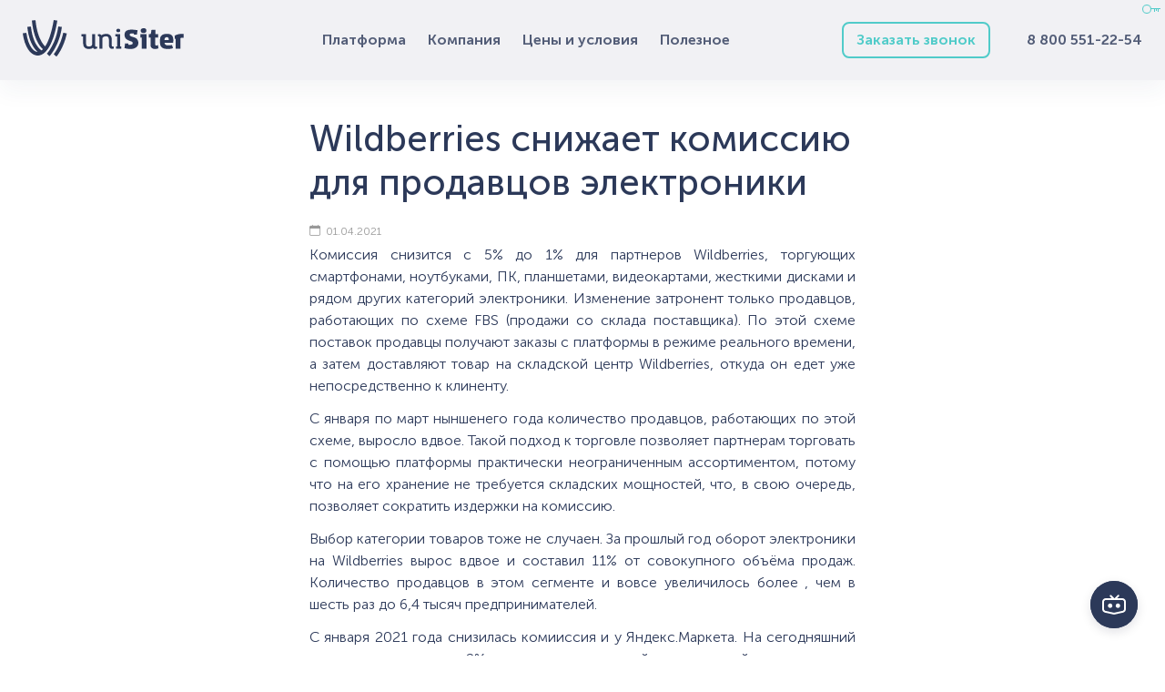

--- FILE ---
content_type: text/html; charset=utf-8
request_url: https://unisiter.ru/news/wildberries_snijaet_komissiyu_dlya_prodavtsov_elektroniki/
body_size: 3246
content:
<!DOCTYPE html><!-- uniSiter platform | www.unisiter.ru / -->
<html
    lang="ru">
<head>
    <meta charset="utf-8"/>
<meta name="apple-mobile-web-app-capable" content="yes"/>
<meta name="viewport" content="width=device-width, initial-scale=1.0, maximum-scale=1.0, user-scalable=no"/>
<meta name="apple-mobile-web-app-status-bar-style" content="black"/>
<title>Wildberries снижает комиссию для продавцов электроники &mdash; Платформа uniSiter</title>
<meta name="description" content="омиссия снизится с 5% до 1% для партнеров Wildberries, торгующих смартфонами, ноутбуками, ПК, планшетами, видеокартами, жесткими дисками и рядом других категорий электроники. Изменение затронент только продавцов, работающих по схеме FBS (продажи со склада"/>
<meta name="keywords" content="Wildberries, маркетплейс, комиссия, Яндекс.Маркет"/>
<link rel="shortcut icon" href="/favicon.ico" />
<!--<link rel="apple-touch-icon" sizes="57x57" href="/apple-touch-icon-57x57.png">
<link rel="apple-touch-icon" sizes="76x76" href="/apple-touch-icon-76x76.png">
<link rel="apple-touch-icon" sizes="180x180" href="/apple-touch-icon-180x180.png">
<link rel="icon" type="image/png" href="/favicon-96x96.png" sizes="96x96">-->
<link rel="canonical" href="https://unisiter.ru/news/wildberries_snijaet_komissiyu_dlya_prodavtsov_elektroniki/" />

<link type="text/css" rel="stylesheet" href="/kernel/css/style.css?v13" />
<link type="text/css" rel="stylesheet" href="/kernel/css/mobile.css?v13" />
<!-- шрифты -->
<!-- глобальный -->

<link type="text/css" rel="stylesheet" href="/kernel/css/fonts.css" /><script type="text/javascript" src="/kernel/js/jquery.js"></script>

<!-- fancybox  -->
<script defer type="text/javascript"   src="/engine/public/templates/default/skin/fancybox/jquery.mousewheel-3.0.6.pack.js"></script>
<link type="text/css" rel="stylesheet" href="/engine/public/templates/default/skin/fancybox/jquery.fancybox.css" media="screen" />
<script defer type="text/javascript" src="/engine/public/templates/default/skin/fancybox/jquery.fancybox.pack.js"></script>
<script defer type="text/javascript" src="/engine/public/templates/default/skin/fancybox/init.js"></script>

<!-- unisiter  -->
<script async type="text/javascript" src="/shop/search/search.js"></script>

<script async type="text/javascript" src="/kernel/js/mobile.js"></script>
<script async type="text/javascript" src="/engine/public/templates/default/skin/ontop.js"></script>









<link href="/news/style.css" rel="stylesheet" type="text/css" /><link type="text/css" rel="stylesheet" href="/engine_unisiter/public/templates/unisiter/news/style_extra.css"><meta property="og:title" content="Wildberries снижает комиссию для продавцов электроники"/><meta property="og:type" content="article" /><meta property="og:url" content="https://unisiter.ru/news/wildberries_snijaet_komissiyu_dlya_prodavtsov_elektroniki/" /><meta property="og:description" content="омиссия снизится с 5% до 1% для партнеров Wildberries, торгующих смартфонами, ноутбуками, ПК, планшетами, видеокартами, жесткими дисками и рядом других категорий электроники. Изменение затронент только продавцов, работающих по схеме FBS (продажи со склада"/> <meta property="og:site_name" content="Платформа uniSiter"/><meta name="twitter:card" content="summary"><meta name="twitter:title" content="Wildberries снижает комиссию для продавцов электроники"><meta name="twitter:description" content="омиссия снизится с 5% до 1% для партнеров Wildberries, торгующих смартфонами, ноутбуками, ПК, планшетами, видеокартами, жесткими дисками и рядом других категорий электроники. Изменение затронент только продавцов, работающих по схеме FBS (продажи со склада"><meta name="twitter:image" content="https://unisiter.ru">

<!--[if lt IE 9]>
<script type="text/javascript" src="/engine/public/templates/default/skin/ie9.js"></script>
<![endif]-->



        <script async type="text/javascript" src="/recall/script.js?v2"></script>
    <link rel="apple-touch-icon" sizes="57x57" href="/apple-touch-icon-57x57.png" />
    <link rel="apple-touch-icon" sizes="76x76" href="/apple-touch-icon-76x76.png" />
    <link rel="apple-touch-icon" sizes="180x180" href="/apple-touch-icon-180x180.png" />
    <link rel="icon" type="image/png" href="/favicon-96x96.png" sizes="96x96" />
    <meta name="facebook-domain-verification" content="w1okl5qp1j1yuddk7y2gzwapml2835" />
    </head>
<body>
<a class="login" href="/user/auth/"></a><div id="wrapper">
    <header>
        <div class="container">
            <div class="container">
                <a href="/" class="logo"></a>
                





<nav class="main" itemscope="" itemtype="https://schema.org/SiteNavigationElement">
    <ul>
                


<li class="sub ">
    
        
    <a href="/#about"  itemprop="url" >Платформа</a>
    
        <ul>
                


<li class=" ">
    
        
    <a href="/pages/finkcional/"  itemprop="url" >Функционал</a>
    
    </li>


                


<li class=" ">
    
        
    <a href="/pages/seo/"  itemprop="url" >SEO оптимизация</a>
    
    </li>


                


<li class=" ">
    
        
    <a href="/pages/kanali-prodvizheniya-internet-magazina/"  itemprop="url" >Каналы продвижения</a>
    
    </li>


                


<li class=" ">
    
        
    <a href="/pages/marketing/"  itemprop="url" >Маркетинг</a>
    
    </li>


                


<li class=" ">
    
        
    <a href="/pages/integraciya-magazina-s-1s/"  itemprop="url" >Интеграция с 1С</a>
    
    </li>


                


<li class=" ">
    
        
    <a href="/pages/otzivi-klientov/"  itemprop="url" >Отзывы клиентов</a>
    
    </li>


                


<li class=" ">
    
        
    <a href="/shop/category/"  itemprop="url" >Как пользоваться</a>
    
    </li>


                


<li class=" ">
    
        
    <a href="/samples/sites/"  itemprop="url" >Примеры магазинов</a>
    
    </li>


            </ul>
    </li>


                


<li class="sub ">
    
        
    <a href="/pages/o-kompanii/"  itemprop="url" >Компания</a>
    
        <ul>
                


<li class=" ">
    
        
    <a href="/pages/o-kompanii/"  itemprop="url" >О компании</a>
    
    </li>


                


<li class=" ">
    
        
    <a href="/pages/partners/"  itemprop="url" >Партнёрство</a>
    
    </li>


                


<li class=" ">
    
        
    <a href="/pages/vacancy/"  itemprop="url" >Мы ищем таланты</a>
    
    </li>


                


<li class=" ">
    
        
    <a href="/pages/smi/"  itemprop="url" >СМИ о нас</a>
    
    </li>


                


<li class=" ">
    
        
    <a href="/pages/details/"  itemprop="url" >Реквизиты</a>
    
    </li>


                


<li class=" ">
    
        
    <a href="/pages/contacts/"  itemprop="url" >Контакты</a>
    
    </li>


            </ul>
    </li>


                


<li class=" ">
    
        
    <a href="/#price"  itemprop="url" >Цены и условия</a>
    
    </li>


                


<li class="sub ">
        <span 

>Полезное </span>
    
        <ul>
                


<li class=" ">
    
        
    <a href="/news/"  itemprop="url" >Новости e-commerce</a>
    
    </li>


                


<li class=" ">
    
        
    <a href="/blog/"  itemprop="url" >Статьи и кейсы</a>
    
    </li>


                


<li class=" ">
    
        
    <a href="/shop/category/"  itemprop="url" >Справочный центр</a>
    
    </li>


                


<li class=" ">
    
        
    <a href="/pages/smi/"  itemprop="url" >Публикации в СМИ</a>
    
    </li>


            </ul>
    </li>


            </ul>
</nav>

                <div class="phone_wrapper">

                    <a class="phone" href="tel:+78005512254"
                               onclick="ym(45130215,'reachGoal','PhoneClick')">
                                8 800 551-22-54
                            </a>
                            <a class="recall" id="recall_form_header" href="#">Заказать звонок</a>                </div>
                <div class="on-mobile" id="mobile-menu-button">Меню</div>
            </div>
        </div>
    </header>
            <section id="content" >
            <div class="container">
                <div class="container">
                    <h1>Wildberries снижает комиссию для продавцов электроники</h1><main><div class="news_list" itemscope itemtype="https://schema.org/Article">

    
        <div class="date" itemprop="datePublished" datetime="2021-04-01 00:00:00 +07:00">01.04.2021</div>
    
            <meta itemprop="alternativeHeadline" content="омиссия снизится с 5% до 1% для партнеров Wildberries, торгующих смартфонами, ноутбуками, ПК, планшетами, видеокартами, жесткими дисками и рядом других категорий электроники. Изменение затронент только продавцов, работающих по схеме FBS (продажи со склада"/>
        <meta itemprop="headline" content="Wildberries снижает комиссию для продавцов электроники"/>

    <article itemprop="articleBody">
        <p style="text-align: justify;">Комиссия снизится с 5% до 1% для партнеров Wildberries, торгующих смартфонами, ноутбуками, ПК, планшетами, видеокартами, жесткими дисками и рядом других категорий электроники. Изменение затронент только продавцов, работающих по схеме FBS (продажи со склада поставщика). По этой схеме поставок продавцы получают заказы с платформы в режиме реального времени, а затем доставляют товар на складской центр Wildberries, откуда он едет уже непосредственно к клиненту.</p>

<p style="text-align: justify;">С января по март ныншенего года количество продавцов, работающих по этой схеме, выросло вдвое. Такой подход к торговле позволяет партнерам торговать с помощью платформы практически неограниченным ассортиментом, потому что на его хранение не требуется складских мощностей, что, в свою очередь, позволяет сократить издержки на комиссию.</p>

<p style="text-align: justify;">Выбор категории товаров тоже не случаен. За прошлый год оборот электроники на Wildberries вырос вдвое и составил 11% от совокупного объёма продаж. Количество продавцов в этом сегменте и вовсе увеличилось более , чем в шесть раз до 6,4 тысяч предпринимателей.</p>

<p style="text-align: justify;">С января 2021 года снизилась комииссия и у Яндекс.Маркета. На сегодняшний день она составляет 2%, что вкупе с отменой минимальной комиссии для моделей FBY и FBY+&nbsp;позволило сделать выгодной продажу даже недорогих товаров</p>
    </article>
</div></main>                </div>
            </div>
        </section>
        </div>
<footer>
    <div class="container">
        <div class="container">
            <ul class="contacts">
                <li>
                    <a href="tel:+78005512254" onclick="ym(45130215,'reachGoal','PhoneClick')">
                        8 800 551-22-54                    </a>
                </li>
                <li>
                    <a href="mailto:mail@unisiter.ru">mail@unisiter.ru</a>
                </li>
                <!--<li>
                        <span>г. Томск, ул. Енисейская, д. 37, оф. 216, 220, 221</span>
                    </li>-->
            </ul>
            





<nav class="main" itemscope="" itemtype="https://schema.org/SiteNavigationElement">
    <ul>
                


<li class="sub ">
        <span 

>Платформа </span>
    
        <ul>
                


<li class=" ">
    
        
    <a href="/pages/finkcional/"  itemprop="url" >Функциональность</a>
    
    </li>


                


<li class=" ">
    
        
    <a href="/pages/seo/"  itemprop="url" >SEO оптимизация</a>
    
    </li>


                


<li class=" ">
    
        
    <a href="/pages/kanali-prodvizheniya-internet-magazina/"  itemprop="url" >Каналы продвижения магазина</a>
    
    </li>


                


<li class=" ">
    
        
    <a href="/pages/marketing/"  itemprop="url" >Маркетинговые возможности</a>
    
    </li>


                


<li class=" ">
    
        
    <a href="/pages/integraciya-magazina-s-1s/"  itemprop="url" >Интеграция с 1С</a>
    
    </li>


                


<li class=" ">
    
        
    <a href="/pages/otzivi-klientov/"  itemprop="url" >Отзывы клиентов</a>
    
    </li>


                


<li class=" ">
    
        
    <a href="/shop/category/"  itemprop="url" >Справочный центр</a>
    
    </li>


            </ul>
    </li>


                


<li class="sub ">
        <span 

>Компания </span>
    
        <ul>
                


<li class=" ">
    
        
    <a href="/pages/contacts/"  itemprop="url" >Контактная информация</a>
    
    </li>


                


<li class=" ">
    
        
    <a href="/pages/o-kompanii/"  itemprop="url" >О компании</a>
    
    </li>


                


<li class=" ">
    
        
    <a href="/pages/partners/"  itemprop="url" >Предложение о партнёрстве</a>
    
    </li>


                


<li class=" ">
    
        
    <a href="/pages/details/"  itemprop="url" >Юридические реквизиты</a>
    
    </li>


                


<li class=" ">
    
        
    <a href="/pages/smi/"  itemprop="url" >СМИ о нас</a>
    
    </li>


                


<li class=" ">
    
        
    <a href="/pages/public-offer/"  itemprop="url" >Публичная оферта (договор)</a>
    
    </li>


                


<li class=" ">
    
        
    <a href="/pages/stack/"  itemprop="url" >Деятельность в области IT</a>
    
    </li>


                


<li class=" ">
    
        
    <a href="/pages/vacancy/"  itemprop="url" >Мы ищем таланты</a>
    
    </li>


            </ul>
    </li>


                


<li class="sub ">
        <span 

>Соцсети </span>
    
        <ul>
                


<li class=" ">
    
                
    <a href="https://www.facebook.com/uniSiter"  itemprop="url" target=&quot;_blank&quot;>Facebook</a>
    
    </li>


                


<li class=" ">
    
                
    <a href="https://vk.com/unisiter"  itemprop="url" target=&quot;_blank&quot;>ВКонтакте</a>
    
    </li>


                


<li class=" ">
    
                
    <a href="https://www.instagram.com/unisiter.ru/"  itemprop="url" target=&quot;_blank&quot;>Instagram</a>
    
    </li>


            </ul>
    </li>


            </ul>
</nav>

            <!--noindex-->
            <div class="script_time">0.03 сек.</div>
            <!--/noindex-->
            <a class="privacy" href="/pages/privacy-policy/">Политика конфиденциальности</a>            <div class="copyright">
                2015&ndash;2026 &copy; Платформа uniSiter            </div>
            <p class="platform">Сайт работает на платформе uniSiter</p>
        </div>
    </div>
</footer>
<noscript><div><img src="https://top-fwz1.mail.ru/counter?id=3152710;js=na" style="border:0;position:absolute;left:-9999px;" alt="Top.Mail.Ru" /></div></noscript>
<script async src="https://timeweb.cloud/api/v1/cloud-ai/agents/c34c074d-2a20-422d-adb5-c025c43f5c33/embed.js?collapsed=true"></script>
</body>
</html>

--- FILE ---
content_type: text/css
request_url: https://unisiter.ru/kernel/css/style.css?v13
body_size: 2547
content:
@charset "utf-8";

/* default styles */

article, aside, details, figcaption, figure, footer, header, main, nav, section, summary {
    display: block;
}

* {
    margin:0;
    padding:0;
}

html, body {
    height: 100%;
    width: 100%;
    font-family: MuseoSansCyrl, "Roboto", "Open Sans", Sans-Serif;
    font-size: 16px;
    line-height: 24px;
    font-weight: 300;
}

* html body {
    height: 100%;
}

a {color: #000;}
a:hover {color: #333;}

input {
    font-family: MuseoSansCyrl, "Open Sans", Sans-serif;
    font-size: 16px;
}

/* base layout styles */

#wrapper {min-height: 100%;}

#content {
    position: relative;
    padding: 0 0 396px 0;
    font-size: 16px;
    line-height: 24px;
}

#content main {
    font-family: MuseoSansCyrl;
    font-size: 16px;
    line-height: 24px;
    font-weight: 300;
    font-stretch: normal;
    font-style: normal;
    letter-spacing: normal;
    color: #2c3959;
}

#content .left_col {
    float: left;
    width: 240px;
    box-sizing: border-box;
    margin-bottom: 40px;
}

.has_left_col main {position: relative; margin-left: 330px;}

header {
    position: relative;
    width: 100%;
    height: 88px;
    margin-bottom: 40px;
    background-color: #f1f1f4;
    box-shadow: 0 12px 24px 0 rgba(44, 57, 89, 0.05);
    z-index: 10;
}

.container {
    position: relative;
    width: 100%;
    max-width: 1260px;
    margin: 0 auto;
}

.container .container {
    margin: 0 15px 0 15px;
    width: auto;
}

/* usefull elements */

.devider, .divider {
    position: relative;
    height: 20px;
}

.hidden {
    display: none;
}

.clear {
    clear: both;
}

.script_time {
    position: absolute;
    right: 0;
    bottom: 20px;
    font-size: 10px;
    color: transparent;
}

/* основное меню */

header nav.main {
    display: block;
    position: relative;

    height: 88px;
    z-index: 2;
    padding: 0 322px 0 177px;
}

header nav.main ul {
    display: block;
    list-style-type: none;
    height: 88px;
    padding-left: 20px;
    text-align: center;
}

header nav.main li {
    display: inline-block;
    height: 88px;
}

header nav.main a,
header nav.main span {
    display: block;
    position: relative;
    height: 88px;
    line-height: 88px;
    padding: 0 20px;
    font-size: 16px;
    text-decoration: none;
    color: #2c3959;
    font-weight: 700;
    opacity: 0.8;
    transition: all 0.1s ;
}

header nav.main a:hover {
    opacity: 1.0;
}

header nav.main ul ul {
    position: absolute;
    left: 0;
    right: 0;
    height: 0;
    background: #f9f9f9;
    box-shadow: 0 24px 48px 0 rgba(44, 57, 89, 0.15);
    border-bottom-left-radius: 8px;
    border-bottom-right-radius: 8px;
    overflow: hidden;
    opacity: 0.0;
    visibility: hidden;
    transition: opacity 0.5s, visibility 0s linear 0.5s;
}

header nav.main ul li:hover > ul {
    display: block;
    padding: 20px 0;
    height: auto;
    min-height: 172px;
    opacity: 1.0;
    visibility: visible;
    transition-delay: 0s;
}

header nav.main ul ul li {
    display: inline-block;
    float: left;
    width: 295.5px;
    height: 86px;
    /*background: #fff;*/
}

header nav.main ul ul li a {
    text-align: left;
    color: #2c3959;
    opacity: 0.8;
    font-size: 16px;
    overflow: hidden;
    font-weight: normal;
    line-height: 47px;
    padding-left: 69px;
    background: url("/images/icons-menu.png") 0 0 no-repeat;
    margin-left: 38px;
    height: 60px;
    top: 50%;
    margin-top: -24px;
}

header nav.main ul ul li a[href="/pages/finkcional/"],
header nav.main ul ul li a[href="/blog/"] {
    background-position: 0 -11px;
}

header nav.main ul ul li a[href="/pages/seo/"] {
    background-position: 0 -84px;
}

header nav.main ul ul li a[href="/pages/kanali-prodvizheniya-internet-magazina/"] {
    background-position: 0 -155px;
}

header nav.main ul ul li a[href="/pages/marketing/"] {
    background-position: 0 -228px;
}

header nav.main ul ul li a[href="/pages/integraciya-magazina-s-1s/"] {
    background-position: 0 -301px;
}

header nav.main ul ul li a[href="/pages/otzivi-klientov/"] {
    background-position: 0 -373px;
}

header nav.main ul ul li a[href="/shop/category/"] {
    background-position: 0 -444px;
}

header nav.main ul ul li a[href="/pages/o-kompanii/"] {
    background-position: 0 -516px;
}

header nav.main ul ul li a[href="/pages/partners/"] {
    background-position: 0 -587px;
}

header nav.main ul ul li a[href="/pages/vacancy/"] {
    background-position: 0 -657px;
}

header nav.main ul ul li a[href="/pages/smi/"] {
    background-position: 0 -732px;
}

header nav.main ul ul li a[href="/pages/details/"],
header nav.main ul ul li a[href="/samples/sites/"],
header nav.main ul ul li a[href="/news/"] {
    background-position: 0 -804px;
}

header nav.main ul ul li a[href="/pages/contacts/"] {
    background-position: 0 -876px;
}

header .phone_wrapper {
    position: absolute;
    right: 0;
    top: 0;
    height: 88px;
    /*overflow: hidden;*/
    z-index: 2;
}

header a.phone {
    display: block;
    float: right;
    height: 88px;
    color: #2c3959;
    font-size: 16px;
    line-height: 88px;
    font-weight: 700;
    text-decoration: none;
    opacity: 0.8;
    transition: all 0.1s ;
}

header a.phone:hover {
    opacity: 1.0;
}

header .recall {
    display: block;
    float: right;
    padding: 6px 14px;
    height: 24px;
    line-height: 24px;
    border: 2px solid #50cbc9;
    margin: 24px 40px 0 0;
    color: #50cbc9;
    font-weight: 700;
    text-decoration: none;
    -webkit-border-radius: 8px;
    -moz-border-radius: 8px;
    border-radius: 8px;
    transition: all 0.1s ;
}

header .recall:hover {
    color: #46b2b1;
    border-color: #46b2b1;
}

footer {
    margin-top: -362px;
}

footer,
section.footer {
    position: relative;
    padding: 60px 0 24px 0;
    height: 278px;
    color: #2c3959;
    clear: both;
    width: 100%;
}

footer {
    background: #d3f2f1 url(/uploaded/images/pages/main/spot-contacts.svg) 130% 0 no-repeat;
    background-size: contain;
}

footer .container,
section.footer .container {
    height: 278px;
    overflow: hidden;
}

footer .info,
section.footer .info {
    position: absolute;
    top: 0;
    right: 0;
}

footer a,
section.footer a {
    color: #2c3959;
    opacity: 0.8;
}

footer a:hover,
section.footer a:hover {
    opacity: 1.0;
}

footer ul.contacts,
section.footer ul.contacts {
    position: absolute;
    left: 0;
    top: -6px;
    padding: 86px 0 20px 0;
    list-style-type: none;
    background: transparent url('/images/logo.svg') 0 2px no-repeat;
    width: 200px;
}

footer ul.contacts a,
section.footer ul.contacts a {
    display: inline-block;
    line-height: 24px;
    padding-bottom: 4px;
    font-size: 20px;
    font-weight: 700;
    text-decoration: none;
}

footer .copyright,
section.footer .copyright {
    width: 260px;
    position: absolute;
    left: 50%;
    margin-left: -130px;
    bottom: 0;
    opacity: 0.5;
}

footer .platform,
section.footer .platform {
    position: absolute;
    right: 0;
    bottom: 0;
    opacity: 0.5;
}

footer .privacy,
section.footer .privacy {
    position: absolute;
    left: 0;
    bottom: 0;
    opacity: 0.5;
    text-decoration: none;
}

h1, h2, h3, h4{
    display: block;
    font-family: 'MuseoSansCyrl', 'Museo Sans';
    color: #2c3959;
}

h1 {
    font-size: 40px;
    line-height: 48px;
    font-weight: 500;
}

#content h1 {
    margin-bottom: 18px;
}

#content h2 {
    margin: 14px 0;
}

h2 {
    font-size: 28px;
    line-height: 30px;
    font-weight: 700;
}

h3 {
    font-size: 24px;
    line-height: 32px;
    font-weight: 700;
}

h4 {
    font-size: 24px;
    line-height: 32px;
    font-weight: 700;
}

#content p {
    margin-bottom: 12px;
}

header .logo {
    display: block;
    position: absolute;
    left: 0;
    top: 22px;
    width: 177px;
    height: 41px;
    background: transparent url('/images/logo.svg') 0 0 no-repeat;
    background-size: contain;
    z-index: 3;
}

table.bordered {
    border-collapse: collapse;
    width: 100%;
}

table.bordered td,
table.bordered th {
    padding: 4px 6px;
    border: 1px solid #999;
}

/* меню в подвале */

footer nav.main,
section.footer nav.main {
    display: block;
    position: absolute;
    left: 279px; /*=320-41*/
    top: 0;
    height: 244px;
    overflow: hidden;
}

footer nav.main ul,
footer nav.main li,
section.footer nav.main ul,
section.footer nav.main li {
    list-style-type: none;
    display: block;
    margin: 0;
    padding: 0;
}

footer nav.main li,
section.footer nav.main li {
    float: left;
}
footer nav.main li li,
section.footer nav.main li li{
    float: none;
}

/*
footer nav.main li:last-child,
section.footer nav.main li:last-child {
    margin: 0;
    padding: 0;
    border-width: 0;
}
*/

footer nav.main li.sub,
section.footer nav.main li.sub {
    width: 276px;
    min-height: 216px;
    margin: 0 0 24px 41px;
}

footer nav.main li.sub > span,
section.footer nav.main li.sub > span {
    display: block;
    font-size: 20px;
    line-height: 38px;
    font-weight: 700;
    padding-bottom: 17px;
}

footer nav.main a,
section.footer nav.main a {
    line-height: 24px;
    padding-bottom: 4px;
    text-decoration: none;
}

/* user menu */

a.login {
    display: block;
    width: 20px;
    height: 10px;
    position: absolute;
    right: 5px;
    top: 5px;
    z-index: 11;
    background: transparent url('/images/icons.png') 0 -420px no-repeat;
}

a.login:hover {
    background-position: 0 -410px;
}

nav.user {
    position: relative;
    background-color: #50cbc9;
    width: 100%;
    height: 30px;
    line-height: 30px;
}

nav.user ul {
    list-style-type: none;
    text-align: center;
}

nav.user ul li {
    display: inline-block;
    margin: 0 10px;
}

.figure {
    position: absolute;
    width: 24px;
    height: 24px;
    background: transparent url('/images/figures.png') 0 0 no-repeat;
    background-size: 100%;
}

/*cookie_notes*/

section.cookie_notes {
    position: fixed;
    width: 100%;
    bottom: 40px;
    margin: 0 auto;
    text-align: center;
    z-index: 1111;
}

section.cookie_notes div {
    position: relative;
    overflow: hidden;
    max-width: 1260px;
    margin: 0 auto;
    text-align: left;
    background-color: #ffffff;
    border-radius: 5px;
    box-shadow: 0 5px 23px -3px rgb(0 0 0 / 30%);
    padding: 20px;
}

section.cookie_notes .button {
    float: right;
    display: block;
    color: #ffffff;
    font-size: 14px;
    padding: 7px 14px 8px 14px;
    border-radius: 4px;
    -webkit-border-radius:4px;
    -moz-border-radius:4px;
    -khtml-border-radius:4px;
    cursor: pointer;
    background-color: #333e48;/*colorButton_demo*/
    outline: none;
    text-decoration: none;
    border-width: 0;
    -webkit-appearance: none;
    transition: background-color 0.3s;
}

section.cookie_notes .button:hover {
    background-color: #0062bd;
}

/**/

header div.elfsight-app-0d0640cb-f830-4014-8419-a57c5d7c5d10 {
    position: absolute;
    right: 0;
    top: 4px;
    z-index: 1;
}

--- FILE ---
content_type: text/css
request_url: https://unisiter.ru/kernel/css/mobile.css?v13
body_size: 3520
content:
.on-mobile {
    display: none;
    position: relative;
    font-size: 0;
    z-index: 100;
    width: 32px;
    height: 30px;
    top: 7px;
    margin: 0;
}

#mobile-menu,
#mobile-menu-background {
    display: none;
    position: fixed;
    bottom: -100px;
    right: 0;
    top: 0;
    left: 0;
    overflow: auto;
    overflow-y: scroll;
    z-index: 9998;
    min-height: 100%;
    background: #f1f1f4;
    transition: 0.1s;
}

#mobile-menu nav.main {
    padding-top: 35px;
}

#mobile-menu nav.main ul {
    margin-left: 5%;
}

#mobile-menu ul.animated {
    display: block;
    width: 100%;
    background: #f1f1f4;
    position: absolute;
    left: 0;
    top: 35px;
    min-height: 100%;
    padding: 0;
    margin: 100px 0;
    z-index: 10000;
}

#mobile-menu li,
#mobile-menu .mobile-filter label {
    display: block;
    width: 100%;
    margin-bottom: 10px;
    height: auto;
}

#mobile-menu li a {
    line-height: 20px;
    min-height: 20px;
    font-size: 14px;
    padding: 10px 0 0 30px;
    text-decoration: none;
}

#mobile-menu ul span {
    /*display: none;*/
    font-weight: 700;
}

#mobile-menu-close {
    position: absolute;
    right: 20px;
    top: 20px;
    width: 28px;
    height: 28px;
    background: #50cbc9;
    border: 1px solid #50cbc9;
    border-radius: 50px;
}

#mobile-menu-close::after {
    content: "✖";
    position: absolute;
    right: 7px;
    top: 7px;
    width: 15px;
    height: 14px;
    color: #fff;
    font-size: 20px;
    line-height: 15px;
}

.animated{
    -webkit-animation-fill-mode:both;
    -moz-animation-fill-mode:both;
    -ms-animation-fill-mode:both;
    -o-animation-fill-mode:both;
    animation-fill-mode:both;
    -webkit-animation-duration:1s;
    -moz-animation-duration:1s;
    -ms-animation-duration:1s;
    -o-animation-duration:1s;
    animation-duration:1s;
}


@-webkit-keyframes slideInLeft {
    from {
        -webkit-transform: translate3d(-100%, 0, 0);
        transform: translate3d(-100%, 0, 0);
        visibility: visible;
    }

    to {
        -webkit-transform: translate3d(0, 0, 0);
        transform: translate3d(0, 0, 0);
    }
}

@keyframes slideInLeft {
    from {
        -webkit-transform: translate3d(-100%, 0, 0);
        transform: translate3d(-100%, 0, 0);
        visibility: visible;
    }

    to {
        -webkit-transform: translate3d(0, 0, 0);
        transform: translate3d(0, 0, 0);
    }
}

.slideInLeft {
    -webkit-animation-name: slideInLeft;
    animation-name: slideInLeft;
}

@-webkit-keyframes fadeOutLeft {
    from {
        opacity: 1;
    }

    to {
        opacity: 0;
        -webkit-transform: translate3d(-100%, 0, 0);
        transform: translate3d(-100%, 0, 0);
    }
}

@keyframes fadeOutLeft {
    from {
        opacity: 1;
    }

    to {
        opacity: 0;
        -webkit-transform: translate3d(-100%, 0, 0);
        transform: translate3d(-100%, 0, 0);
    }
}

.fadeOutLeft {
    -webkit-animation-name: fadeOutLeft;
    animation-name: fadeOutLeft;
}

@media all and (max-width: 1400px) {
    body section.about li:after {left: -10px; top: 40px; width: 60px; height: 60px;}
}

/* Notebook */
@media all and (max-width: 1366px) {
    body section.general .figure_orange_x {left: -40px; top: -50px;}
    body section.general .figure_blue_x {right: -140px}
}

/* 19'' monitor */
@media all and (max-width: 1280px) {
    body section.general .figure_orange_x {left: -10px;}
    body section.general .figure_blue_x {right: -100px}

    body section.about ul {margin-left: -66px}
    body section.about li:after {left: -40px; top: 46px; width: 80px; height: 80px;}

    body header nav.main a, body header nav.main span {padding: 0 10px}
}

/* iPad */
@media all and (max-width: 1024px) {
    body h1 {font-size: 48px; line-height: 56px;}
    body section.general .images_wrapper {width: 300px; height: auto}
    body a.login {display: none}

    body section.summary .text_wrapper {padding-top: 0}
    body section.summary .spot {padding-top: 80px}

    body section.price .text_wrapper {padding-top: 0}
    body section.price .spot {padding-top: 80px}

    body section.website .text_wrapper {padding-top: 0}
    body section.marketing .text_wrapper {padding-top: 0}

    body section.contacts .wrapper {background-position: 600px 0}

    body section.try_demo .container .container {background-image: none}

    body section.links ul {padding: 30px}

    body section.questions input[type=submit], body section.connect  input[type=submit] {width: 192px;}

    body section.ways h4, body section.ways p {padding-left: 0}
    /*body section.ways p.height {padding-left: 120px}*/
    body section.ways ul.samples, body section.ways ul.templates {margin-left: -24px; padding: 0}

    body header nav.main > ul > li:last-child {display: none}
}

/* iPad vertical */
@media all and (max-width: 860px) {
    body header nav.main {display: none}
    /* ToDo: add mobile menu */
    body section.general .images_wrapper {width: 65%; height: auto; margin: 200px auto 0 auto; float: none}
    body section.general .figure_orange_o {left: -25%; margin-left: 0; top: -50px;}
    body section.general .figure_blue_x {right: -25%; bottom: 20%}
    body section.general .figure_orange_x {left: 60%}
    body section.general .text_wrapper {margin-top: 100px}

    body section.summary .text_wrapper {padding-top: 60px; width: 100%; margin: 0}
    body section.summary .spot {float: none; width: 100%}

    body section.website {margin: 0; padding: 60px 0 0 0}
    body section.marketing {margin: 0; padding: 60px  0 0 0}

    body section.left_text .text_wrapper, body section.right_text .text_wrapper {padding-top: 0; width: 100%; margin: 0}
    body section.left_text .text_wrapper p, body section.right_text .text_wrapper p {padding-top: 40px;}
    body section.left_text .media, body section.right_text .media {float: none; width: 100%; display: none; height: auto}
    body section.left_text .on-mobile, body section.right_text .on-mobile {display: block}
    body section.left_text .media img, body section.right_text .media img {display: block; margin: 0 auto; max-width: 500px}

    body section.price .text_wrapper {padding-top: 60px; width: 100%; margin: 0}
    body section.price .spot {float: none; width: 100%}

    body section.contacts .wrapper {background-image: none; height: auto; padding: 24px; font-size: 24px; line-height: 32px}
    body section.contacts a {display: block; margin: 24px 0 0 0}
    body section.contacts h2 {padding: 0; font-size: 24px; line-height: 32px}

    body section.try_demo {background-color: #d3f2f1; margin: 60px 0}
    body section.try_demo .container .container {padding: 24px 0}
    body section.try_demo h2 {font-size: 24px; line-height: 32px}
    body section.try_demo .title {margin-top: 24px}
    body section.try_demo form, body section.try_demo .agreement {position: relative; left: auto; top: auto; height: auto; bottom: auto}
    body section.try_demo form {float: none}
    body section.try_demo form input[type=text], body section.try_demo form input[type=tel] {width: 90%; padding: 0 4%;}
    body section.try_demo .result {margin-bottom: 24px}

    body section.platform .text_wrapper {padding-top: 60px; width: 100%; margin: 0; float: none}
    body section.platform .spot {float: none; width: 100%; padding-top: 100px}

    body section.reviews li {display:block; width: 96%; margin: 16px 2%;}

    /* vacancy */
    body .vacancy section {margin-bottom: 40px;}
    body #content .vacancy h2 {font-size: 26px; margin-bottom: 20px; line-height: 28px;}
    body .vacancy .welcome div {width: 100%;}
    body .vacancy .welcome {font-size: 18px; background: url(/uploaded/images/pages/vacancy/logo-welcome.png) no-repeat}
    body #content .vacancy .welcome p {margin-bottom: 10px;}
    body .vacancy .about-us .description {width: 88%; font-size: 16px;}
    body .vacancy .about-us .year {font-size: 18px;}
    body .vacancy .about-us .absolute-block {width: 100%; position: relative; display: block; height: unset; bottom: unset; right: unset; margin-top: 40px;}
    body .vacancy .about-us::before {bottom: 0; right: 0; z-index: -1;}
    body .vacancy .team {padding-top: 0; margin-bottom: 90px;}
    body .vacancy .team .person {display: block; margin: 0 auto;}
    body .vacancy .team-uni {width: 100%; float: none; font-size: 18px; padding-top: 20px;}
    body .vacancy .team-wait {width: 100%; font-size: 20px; margin-top: 30px;}
    body .vacancy .team::before {z-index: -1;}
    body .vacancy .team-people {position: relative; display: block; bottom: unset; right: unset; left: 34%; font-size: 22px; width: 46%; line-height: 26px;}
    body .vacancy .tasks ul {font-size: 16px; width: 100%;}
    body .vacancy .tasks ul li {margin-bottom: 10px;}
    body .vacancy .tasks .tasks-absolute {position: relative; display: block; top: unset; right: unset; width: 100%; height: unset; font-size: 16px; line-height: 25px;}
    body .vacancy .tasks::after, .vacancy .tasks::before {display: none}
    body .vacancy .salary ul.first {width: 100%; font-size: 16px;}
    body .vacancy .salary ul.first li {margin-bottom: 5px;}
    body .vacancy .salary .salary-absolute-right {position: relative; display: block; top: unset; right: unset; width: 100%; height: unset; font-size: 16px; line-height: 26px;}
    body .vacancy .salary .salary-absolute-bottom {font-size: 16px;}
    body .vacancy .salary::before {display: none}
    body .vacancy .product {font-size: 16px;}
    body #content .vacancy .product p {width: 100%;}
    body .vacancy .product::before {display: none}
    body .vacancy .product-advantages .advantages-list {min-height: 520px;}
    body .vacancy .product-advantages .advantages-list .advantages-item {width: 100%; padding-right: 0; padding-bottom: 20px;}
    body .vacancy .connection {width: 100%; margin: 50px auto 0 auto;}
    body #content .vacancy .tasks h2, body #content .vacancy .salary h2, body #content .vacancy .product h2, body #content .vacancy .product-advantages h2 {margin-bottom: 30px;}
    body .vacancy .product-advantages .advantages-list .advantages-item p {font-size: 16px;}
    body .vacancy .product-advantages .advantages-list h4 {line-height: 22px;}
    body .vacancy .product-advantages::before {right: 0; width: 64%; height: 171px;}
    body .vacancy .product-advantages::after {bottom: 0; left: 0; width: 68%; height: 221px;}
    body .vacancy .connection::before {display: none}

    /* footer */
    body footer {background-image: none}
    body footer .privacy, body section.footer .privacy,
    body footer .copyright, body section.footer .copyright,
    body footer .platform, body section.footer .platform {position: relative; margin: 24px 0 0 0; left: auto}
    body footer nav.main {display: block; position: relative; left: auto; top: auto; margin-bottom: 24px; height: auto}
    body footer nav.main li.sub {width: auto; min-height: 0; margin: 0; float: none}
    body footer nav.main li.sub > span {padding: 20px 0 10px 0}
    body footer ul.contacts, body section.footer ul.contacts {position: relative; left: auto; top: auto}
    body footer {height: auto}
    body footer .container {height: auto}


    body section.ways li {width: 100%; float: none; margin-bottom: 40px}
    body section.about .advantages li {width: 100%; float: none; margin-bottom: 40px}
    /*body section.footer .copyright, body footer .copyright {display: none}*/
    body section.footer ul, body footer ul {left: 0; margin-left: 0}
    body section.ways ul p {padding-left: 120px}
    body .slick-prev, body .slick-next {display: none;}
}

@media all and (max-width: 720px) {
    body section.about ul {margin: 40px 0 0 0}
    body section.about li {margin: 0 auto; width: 100%; max-width: 340px; float: none}
    body section.about .advantages li {max-width: 100%}

    body section.links ul {padding: 0; margin: 0; overflow: visible}
    /*body section.links li {width: 100%; height: auto; float: none; margin: 0 0 24px 0}*/
    /*body section.links a {width: auto; height: auto}*/
    body section.links span {display: none}
    body section.links a:after {bottom: 30px}
}

/* Smartphones */
@media all and (max-width: 640px) {
    /* general */
    body #content .left_col {display: none;}
    body .has_left_col main {margin-left: 0;}
    #shop_goods .sorting {display: none}
    body form.forms .item .title, body form.forms .item .input,  body form.forms .item .textarea, body form.forms .item .hint, body form.forms .item .hinterror {width: 90%}
    body #shop_goods, body #shop_goods div.nav {margin-left: 0}
    body #mobile-menu-button:before {content: ''; display: block; position: absolute; top: 4px; left: 5px; width: 21px; height: 21px; background: url("/images/menu.png") 0 0 no-repeat; background-size: 100%;}
    /* unisiter 3.0 */
    body h1 {font-size: 32px; line-height: 40px}
    body header {height: 49px; margin-bottom: 30px}
    /*body.main header {height: 88px; margin-bottom: 40px}*/
    body header .logo {top: 10px; left: 50px;}
    body header .recall {display: none}
    body header a.phone {height: 49px; line-height: 49px;}
    body section.general .images_wrapper {position: absolute; right: -150px; top: 93px; margin-top: 0;}
    body section.general .text_wrapper {margin-top: 70px; margin-bottom: 20%}
    body section.general .figure_yellow_o {left: 5%; bottom: -12%;}
    body section.general ul {margin-top: 24px; max-width: 60%;}
    body section.summary .spot {font-size: 16px; line-height: 20px;}
    body section.price h2, body section.summary h2, body section.website h2 {margin-bottom: 24px;}
    body section.left_text .text_wrapper p, body section.right_text .text_wrapper p {padding: 24px 0;}
    body section.summary .text_wrapper p, body section.price .text_wrapper p, body section.platform .text_wrapper p {padding: 0 0 12px 0;}
    body section.center_text {text-align: left}
    body section.reviews li.cut {display: none}
    body section.reviews a {display: inline-block; margin-top: 20px}
    body section.general .figure_orange_o {display: none}
    /* unisiter 3.0: sections margin/paddings */
    body section.analytics, body section.email, body section.automation, body section.manager, body section.price, body section.team  {margin: 0; padding: 60px 0 0 0}
    body section.contacts {margin-top: 20px}

    body section.integrations, body section.platform {padding: 0}
    body section.integrations .media {display: block}
    body section.integrations .text_wrapper {padding: 0 0 60px 0}
    body section.integrations .text_wrapper p {padding: 0}

    body section.platform .spot {height: 250px}
    body section.reviews {margin-top: 0; padding-top: 40px}
    body section.reviews:before {top: 0}
    body section.try_demo_2 {margin-top: 10px; margin-bottom: 0}
    body section.platform {margin-top: 0}
    body section.links {margin-bottom: 0; padding-bottom: 20px}
    /* vacancy */
    body .vacancy .about-us::before {width: 100%; background-size: 99%; height: 205px;}
    body .vacancy .team::before {bottom: -66px; right: 50%; width: 69%; background-size: 76%; height: 204px; margin-right: -129px;}
    /* other */
    body h2 {font-size: 30px; line-height: 40px;}
    body h3 {font-size: 20px; line-height: 24px;}
    body .container-icons ul {margin-top: 0;}
    body .container-icons {width: 300%; margin-left: -100%;}
    /*body section.ways p.height {padding-left: 100px; height: auto; margin-bottom: 20px}*/
    body section.ways ul.samples {padding-bottom: 40px}
    body header .logo {width: 110px;}
    body #content .left_col {float: none; width: 100%}
    body .has_left_col main {margin-left: 0;}
    footer nav.main, section.footer nav.main {display: none}
    /* hide featurs */
    /*body div.features {display: none}*/
    body section.about {padding-bottom: 0}
    /*body section.reviews {padding-bottom: 376px;}*/

    body .mobile_help_nav {display: block; margin: 0 0 20px 20px; overflow: hidden}
}

@media all and (max-width: 480px) {

    body section.price .spot, body section.summary .spot {height: 240px}
    body section.summary .spot {display: none}
    body section.summary .text_wrapper, body section.price .text_wrapper {padding-top: 40px}
    body .spot_automation:before, body .spot_analytics:before {width: 100%; left: 0; margin: 0}


    body section.about ul {margin-left: 30px}
    body section.about .advantages .num {background: none; top: 0; padding: 0; width: 80px; font-size: 90px; line-height: 90px}
    body section.about .advantages li span {padding-left: 90px}
    /* samples */
    body section.ways ul.samples, body section.ways ul.templates {margin-left: 0}
    body section.ways ul.samples li, body section.ways ul.templates li {width: 150px; height: 195px; margin: 0 5px 10px 5px}
    body section.ways ul.samples li img, body section.ways ul.templates li img {width: 100%}

    body #content h1 {font-size: 30px; line-height: 30px;}
    body.main #content h1 {font-size: 40px; line-height: 40px;}
    body section.about .advantages li span {font-size: 20px; line-height: 24px;}
    body .clear_on_mobile {clear: both}
    body .on-mobile {display: block}
    body .connect img {display: none}

    /* anketa */
    body form.forms .item .check {float: none; width: 90%; height: auto}
    body form.forms .check label {float: none; margin: 0}
    /* reviews */

    /* footer */


    /* margins & paddings*/
    body section.about {padding-bottom: 0}
    body section.about .advantages {padding: 30px 0 0 0}
    body section.about .advantages li {margin-bottom: 30px}
    body section.about .advantages ul {margin: 30px 0 0 0}
    body section.ways {padding: 30px 0}
    body section.ways ul.samples {padding-bottom: 0}
    body section.connect {padding: 30px 0}
    body section.connect h2 {padding-bottom: 30px}
    body section.integrations .container-icons ul li {margin: 0 0 20px 0;}
    /* vacancy */
    body .vacancy .team::before {bottom: -40px; right: 59%; background-size: 100%;}
}

@media all and (max-width: 352px) {
    body .container .container {margin: 0 10px;}
    body section.ways ul.samples li, body section.ways ul.templates li {width: 140px; height: 182px; margin: 0 0 4px 0}
}

--- FILE ---
content_type: text/css
request_url: https://unisiter.ru/news/style.css
body_size: 602
content:
/* news */
main ul.news_list {
    margin: 0;
    padding: 0;
    font-size: 14px;
    overflow: hidden;
}

main ul.news_list li {
    clear: both;
    display: block;
    position: relative;
    width: 100%;
    list-style-type: none;
    margin-bottom: 40px;
    padding: 0;
    overflow: hidden;
}

main ul.news_list li.news_list_image:after {
    content: " ";
    display: block;
    position: absolute;
    left: 220px;
    top: 44px;
    width: 50px;
    height: 1px;
}

main ul.news_list li:after {
    background-color: #df1d32;
}

main ul.news_list a.img {
    float: left;
    width: 200px;
    height: 200px;
    padding: 17px;
    border: 3px solid #df1d32;
    margin-right: 30px;
    transition: border-color 0.5s;
}

main ul.news_list a.img:hover {
    border-color: #df1d32;
}

main ul.news_list a {
    color: #392a25;
    text-decoration: none;
    font-weight: 600;
    font-size: 24px;
    line-height: 30px;
}

main ul.news_list a:hover {
    color: #df1d32;
    text-decoration: underline;
}

main ul.news_list li img {
    width: 200px;
    height: 200px;
}

main ul.news_list li p {
    display: block;
    margin: 0;
    padding: 6px 0 0 0;
    color: #333;
    line-height: 24px;
}

main ul.news_list li p a {
    text-transform: uppercase;
    font-size: 20px;
}

main .news_list .date {
    position: relative;
    color: #999;
    font-size: 12px;
    height: 20px;
    padding: 0;
    margin: 0 0 10px 270px;
}

main .news_list .date:before {
    content: "\e910";
    display: block;
    float: left;
    margin-right: 6px;
    font-family: 'Unisiter-Icons';
    font-size: 12px;
    line-height: 22px;
}

main div.news_list .date:before {
    line-height: 17px;
}

main div.news_list .date {
    margin: 0;
    background-position: 0 -828px;
}

main .news_list .more {
    font-weight: normal;
}

main .news_list .nav {
    margin: 0 0 10px 0;
}

main .news_list .nav a {
    color: #666;
    font-weight: normal;
    text-decoration: underline;
}

main .pagination {
    margin-bottom: 20px;
}

/* Smartphones */
@media all and (max-width: 640px) {
    body main ul.news_list a.img {display: block; margin: 0 auto; float: none}
    body main .news_list .date {margin: 15px 0 10px 0;}
    body main ul.news_list li.news_list_image:after {display: none}
    body main{margin: 0 15px; width: unset;}
}

--- FILE ---
content_type: text/css
request_url: https://unisiter.ru/engine_unisiter/public/templates/unisiter/news/style_extra.css
body_size: 391
content:
#content > .container {
    max-width: 630px;
}

main ul.news_list {
    font-size: 16px;
    color: #2c3959;
}

#content main div.news_list .date {
    margin: 0 0 6px 0;
    background-position: 0 -315px;
}

#content main .news_list .date {
    /*background: transparent url(/images/icons.png) 0 -315px no-repeat;*/
    /*background: transparent url(/images/icons.png) 0 -315px no-repeat;*/
    margin: 0 0 10px 0;
}

main .news_list .more {
    display: none;
}

main ul.news_list li {
    position: relative;
    margin-bottom: 0;
    padding-bottom: 40px;
}

main ul.news_list li:after {
    left: 0;
    top: auto;
    bottom: 20px;
    width: 100%;
    background-color: #eee;
}

main ul.news_list li:last-child:after {
    display: none;
}

main ul.news_list a,
main ul.news_list li p a {
    color: #2c3959;
    text-transform: none;
}

main ul.news_list li p a {
    font-size: 16px;
    text-decoration: underline;
}

main ul.news_list a:hover {
color: #46b2b1;
}

#content main ul.news_list li p {
margin-bottom: 0;
}

main .pagination:first-of-type {
display: none;
}

main div.news_list .date:before {
    line-height: 23px;
}

main ul.news_list a.img {
	width: 90px;
    height: 90px;
    padding: 0;
    margin: 0px 20px 0 0;
    border: none;
}

main ul.news_list li.news_list_image img {
    width: 90px;
    height: 90px;
}

main ul.news_list li.news_list_image:after {
	display: none;
}

main ul.news_list li.news_list_image .internal {
    display: none;
}

--- FILE ---
content_type: text/css
request_url: https://unisiter.ru/recall/style.css
body_size: 672
content:
#recall_form {
    width: 340px;
    background: #d3f2f1;
    padding: 20px;
    border: 1px solid #d3f2f1;
    -webkit-border-radius: 3px;
    -moz-border-radius: 3px;
    border-radius: 3px;
    text-align: center;
}

#recall_form img {
    display: none;
}

.recall h3{
    text-align: left;
    margin-bottom: 20px;
}

#recall_form input[type=text], #recall_form input[type=tel] {
    display: block;
    position: relative;
    width: 318px;
    height: 20px;
    line-height: 30px;
    padding: 10px;
    background: #fff;
    border: solid 1px rgba(44, 57, 89, 0.15);
    outline: none;
    margin-bottom: 20px;
    border-radius: 8px;
}

#recall_form input::-webkit-input-placeholder {color:#2c3959; opacity: 0.5}
#recall_form input::-moz-placeholder          {color:#2c3959; opacity: 0.5}
#recall_form input:-moz-placeholder           {color:#2c3959; opacity: 0.5}
#recall_form input:-ms-input-placeholder      {color:#2c3959; opacity: 0.5}
#recall_form input[type=text]:focus, #recall_form input[type=tel]:focus {background: #fff;}

#recall_form .bm-button {
    display: block;
    margin:  0 auto 20px auto;
    text-decoration: none;
    font-weight: normal;
    font-size: 16px;
    padding: 10px 20px 10px 20px;
    -webkit-border-radius: 4px;
    -moz-border-radius: 4px;
    border-radius: 4px;
    border: 1px solid #000;
    cursor: pointer;
    color: #fff;
    background-color: #2c3959;
    box-shadow: 0 1px 1px 0 rgba(0, 0, 0, 0.3);
}

#recall_form input[type=submit] {
    display: block;
    text-decoration: none;
    font-weight: normal;
    font-size: 16px;
    cursor: pointer;
    color: #fff;
    background-color: #50cbc9;
    margin: 40px 43px 24px 0;
    padding: 12px 24px;
    border-radius: 8px;
    outline: none;
    border: none;
}

#recall_form input[type=submit]:hover {
    background-color: #2c3959;
}

#recall_form h4 {
    display: block;
    margin-bottom: 20px;
    font-size: 24px;
    line-height: 28px;
    text-align: left;
}

#recall_form .result {
    color: #2c3959;
    line-height: 1.43;
    padding-bottom: 10px;
}

#recall_form .result span {
    width: 13px;
    height: 19px;
    background: transparent url('/images/icons.png') 0 -216px no-repeat;
}

#recall_form .result img {
    display: block;
    width: 19px;
    height: 19px;
    margin: 0 auto;
}

.recall input.inputerror, #recall_form input.inputerror {
    background: #fff3f3;
    border-color: #f00;
}

body .recall input[type=submit]:disabled {
    color: #eee;
    background: #aaa;
}

#recall_form input:disabled {
    padding-left: 20px;
}

#recall_form p {
    color: #2c3959;
    opacity: 0.5;
    text-align: left;
    font-size: 12px;
    font-weight: 300;
    line-height: 1.33;
    letter-spacing: 0.3px;
}

--- FILE ---
content_type: image/svg+xml
request_url: https://unisiter.ru/uploaded/images/pages/main/spot-contacts.svg
body_size: 522
content:
<svg xmlns="http://www.w3.org/2000/svg" width="470" height="240" fill="none" viewBox="0 0 470 240">
    <mask id="prefix__a" width="601" height="240" x="-131" y="0" maskUnits="userSpaceOnUse">
        <rect width="600" height="240" x="-130.758" fill="#2C3959" rx="8"/>
    </mask>
    <g mask="url(#prefix__a)">
        <path fill="#2C3959" d="M485.03-108.701c57.864 45.158 104.428 126.79 94.991 206.687-9.313 80.02-74.751 158.303-154.22 189.939-79.594 31.76-173.343 16.748-246.107-24.688C106.806 221.8 54.903 153.69 56.268 92.651c1.366-61.038 56.25-115.005 103.807-157.807 47.558-42.925 88.037-74.809 142.921-86.347 54.883-11.414 124.047-2.481 182.034 42.802z"/>
        <path stroke="#50CBC9" stroke-linecap="round" stroke-linejoin="round" stroke-width="4" d="M181.316 76.734l-2.29 11.78m-2.29 11.779l2.29-11.78m0 0l-11.78-2.29m11.78 2.29l11.78 2.29"/>
        <path stroke="#64C7FF" stroke-linecap="round" stroke-linejoin="round" stroke-width="2" d="M11.036 30.352l-2.406 7.63m-2.406 7.63l2.406-7.63m0 0L1 35.576m7.63 2.406l7.63 2.405"/>
        <circle cx="400.242" cy="84" r="10" stroke="#FF9364" stroke-linecap="round" stroke-linejoin="round" stroke-width="4"/>
        <circle cx="67.242" cy="207" r="10" stroke="#D764FF" stroke-linecap="round" stroke-linejoin="round" stroke-width="4"/>
        <circle cx="348.242" cy="198" r="7" stroke="#F8664F" stroke-linecap="round" stroke-linejoin="round" stroke-width="2"/>
    </g>
</svg>


--- FILE ---
content_type: application/javascript; charset=utf-8
request_url: https://unisiter.ru/kernel/js/mobile.js
body_size: 1893
content:
$(document).ready(function () {
    let headerObj = $('header');
    // show top navigation
    if (headerObj.css('height') === '50px') { // костыль для того, чтобы меню не отображалось на старых сайтах
        headerObj.empty(); // удаляем всё содержимое шапки сайта
        // подключение стилей
        let headerCss = document.createElement('link');
        headerCss.type = "text/css";
        headerCss.rel = "stylesheet";
        headerCss.href = "/engine/public/templates/default/skin/mobile.css";
        document.head.append(headerCss);
        // добавление вёрстки
        $.ajax({
            type: "post",
            url: "/engine/skin/header/getMobile"
        }).done(function (html) {
            headerObj.append(html);
            // добавление корзины
            $.ajax({
                type: "GET",
                url: "/shop/cart.php?ajax"
            })
                .done(function (msg) {
                    $('.cartEmpty_m').remove();
                    $('.cart_m').remove();
                    $('#cart').append(msg);
                });
            // устанавливаем максимальную высоту списка каталога и результатов поиска (для скролла)
            var wrapperMaxHeight = $(window).height() - 50;
            $('#mobile_nav .mobile_catalog_wrapper').css({'maxHeight': wrapperMaxHeight + 'px'});
            $('#mobile_nav #search_hints').css({'maxHeight': wrapperMaxHeight + 'px'});
        });

        // подключение пользовательского меню
        if (window.location.pathname.indexOf('/user/profile/') === 0
            || window.location.pathname.indexOf('/shop/orders/') === 0) {
            // подключать только если находимся в /user/
            headerCss = document.createElement('link');
            headerCss.type = "text/css";
            headerCss.rel = "stylesheet";
            headerCss.href = "/engine/public/templates/default/users/mobile_menu/style.css";
            document.head.append(headerCss);
            // добавление вёрстки
            $.ajax({
                type: "post",
                url: "/engine/public/templates/default/users/mobile_menu/menu.php"
            }).done(function (html) {
                let mainObj = $('main');
                mainObj.prepend(html);
            });
        }

    }
});

// показывает элементы для поиска
function ShowSearchForm() {
    HideAll();
    $('#mobile_nav .mobile_search_wrapper').show();
    $('#search_form_input').focus();
    $('#mobile_nav .mobile_overlay').show();
}

// загружает и показывает основные категории
function ShowCatalog() {
    $('#mobile_nav .mobile_catalog_wrapper').removeClass('hidden');
    $('#mobile_nav .mobile_catalog_wrapper').show();
    $('#mobile_nav li.menu').addClass('hidden');
    $('#mobile_nav li.clse').removeClass('hidden');
    $('#mobile_nav .mobile_overlay').show();
    if ($('#mobile_nav .mobile_catalog_wrapper').hasClass('empty')) {
        // добавление вёрстки
        $.ajax({
            type: "post",
            url: "/engine/skin/header/getMobile"
        })
            .done(function (html) {
                $('#mobile_nav .mobile_catalog_wrapper .mobile-menu-header').after(html);
                $('#mobile_nav .mobile_catalog_wrapper').removeClass('empty')
            });

    }
}

// приводит меню в начальное состояние (скрывает поиск и каталог)
function HideAll() {
    // hide search form
    $('#mobile_nav .mobile_search_wrapper').hide();
    // hide catalog
    $('#mobile_nav .mobile_catalog_wrapper').hide();
    $('#mobile_nav li.menu').removeClass('hidden');
    $('#mobile_nav li.clse').addClass('hidden');
    $('#mobile_nav .mobile_overlay').hide();
}

/********************* OLD UNUSEFUL CODE ***********************************/

$(document).ready(function () {
    // показать меню
    $("#mobile-menu-button").bind('click', function (ev) {
        if ($('#mobile-menu').length == 0) {
            $('body').append('<div id="mobile-menu" onclick="mobileMenuClick(this)"></div>');
        }
        // добавление вёрстки
        $.ajax({
            type: "post",
            url: "/engine/skin/header/getMobile"
        })
            .done(function (html) {
                $('#mobile-menu').html(html);
                $('#mobile_nav .mobile_catalog_wrapper').removeClass('empty')
            });
        //$('#mobile-menu').html('<ul>' + $('header nav.main ul').html() + '<div id="mobile-menu-close"></div></ul>');
        $('#mobile-menu').show(500);
        $('#mobile-menu ul').addClass('animated');
        $('#mobile-menu ul').addClass('slideInLeft');
        $('#mobile-menu ul').removeClass('fadeOutLeft');
    });

    // обработка скрытия/показа формы поиска
    $('#mobile-search-button').bind('click', function () {
        if ($('header .logo').css('display') == 'block') {
            $('header .logo').hide();
            // если в шапке нет формы, добавляем
            if ($('header div.search').length == 0) {
                $('header').append($('div.search'));
                $('header').append($('#search_hints'));
            }
            $('header div.search').show();
            $('header div.search').addClass('mobile-search-container');
            $('header div.search').addClass('animated');
            $('header div.search').addClass('slideInLeft');
            $('header div.search').removeClass('fadeOutLeft');
            $('header div.search form input[type=text]').focus();
        } else {
            $('header .logo').show();
            $('header div.search').hide();
            $('header div.search').removeClass('fadeOutLeft');
            $('header div.search').removeClass('animated');
            $('header div.search').removeClass('mobile-search-container');
        }
    });

    // обработка скрытия/показа элементов в подвале
    $('footer nav > ul > li.sub > span').bind('click', function () {
        let liObj = $(this).parent('li');

        show($(liObj));
        //upd 2020.09.16 раскрытие/скрытие списка меню c классом empty
        let next = $(liObj).next();
        if(next.children().is('.empty')){
            show(next);
        }
    });


});

// скрыть меню
function mobileMenuClick(obj) {
    if ($(obj).attr('id') == 'mobile-menu' || $(obj).attr('id') == 'mobile-menu-close') {
        $('#mobile-menu ul').removeClass('slideInLeft');
        $('#mobile-menu ul').addClass('fadeOutLeft');
        $("#mobile-menu").delay(500).fadeOut();
    }
}
//раскрытие/скрытие списка меню
function show(el) {
    if (el.hasClass("show")) {
        el.removeClass("show");
    } else {
        el.addClass("show");
    }
}





--- FILE ---
content_type: application/javascript; charset=utf-8
request_url: https://unisiter.ru/engine/public/templates/default/skin/ontop.js
body_size: 721
content:
(function($){$.fn.liScrollToTop=function(params){return this.each(function(){var scrollUp=$(this);var onTopPositionTop=scrollUp.offset().top;var showPosition=params.showPosition;var reDraw=function(){if(!scrollUp.is(':visible')){scrollUp.show();onTopPositionTop=scrollUp.offset().top;scrollUp.hide();}else{onTopPositionTop=scrollUp.offset().top;}if($(document).scrollTop()===0||onTopPositionTop<=showPosition+150){scrollUp.fadeOut("slow");if(onTopPositionTop<=showPosition){scrollUp.stop(true,true);scrollUp.hide();}}else{scrollUp.fadeIn("slow");}};scrollUp.hide();reDraw();$(window).scroll(function(){reDraw();});$(window).resize(function(){reDraw();});scrollUp.click(function(){$("html, body").animate({scrollTop:0},"slow");});});};})(jQuery);$(document).ready(function(){$('.ontop').liScrollToTop({showPosition:$("#wrapper").offset().top});});

--- FILE ---
content_type: application/javascript; charset=utf-8
request_url: https://timeweb.cloud/api/v1/cloud-ai/agents/c34c074d-2a20-422d-adb5-c025c43f5c33/embed.js?collapsed=true
body_size: 753
content:

(function() {
  try {
    const config = {"agentAccessId":"c34c074d-2a20-422d-adb5-c025c43f5c33","wsurl":"https://chat.timeweb.cloud","isCollapsed":true,"name":"Робот Толя","signature":"Агент поддержки uniSiter","welcomeMessage":"Здравствуйте! Задайте мне свой вопрос.","primaryColor":"#2C3959","showButton":true,"font":"","iconUrl":"https://st.timeweb.com/cloud-static/cloud-ai/agent-widget/agent_icons/1.svg","chatPosition":"bottom_right","chatPositionAdjustmentX":0,"chatPositionAdjustmentY":0,"avatarLink":""};

    const script = document.createElement('script');
    script.src = "https://s3.twcstorage.ru/8f3135d2-f31a39da-bf84-440b-b768-c0589e415f20/agent-chat-widget.js";
    script.async = true;

    script.onload = () => {
      const widget = document.createElement('agent-chat-widget');

      const safeKeys = [
        'agentAccessId', 'wsurl', 'isCollapsed', 'name', 'signature', 
        'welcomeMessage', 'primaryColor', 'textColor', 'backgroundColor', 'headerFooterColor', 'font', 'iconUrl',
        'chatPosition', 'showButton', 'avatarLink', 'chatPositionAdjustmentX', 'chatPositionAdjustmentY'
      ];

      for (const key of safeKeys) {
        const attrName = 'data-' + key.replace(/[A-Z]/g, m => '-' + m.toLowerCase());
        if (config[key]) {
          widget.setAttribute(attrName, String(config[key]));
        }
      }

      if (document.readyState === 'loading') {
        document.addEventListener('DOMContentLoaded', () => document.body.appendChild(widget));
      } else {
        document.body.appendChild(widget);
      }
    };

    document.head.appendChild(script);
  } catch (e) {
    console.error('Failed to initialize chat widget:', e);
  }
})();


--- FILE ---
content_type: application/javascript; charset=utf-8
request_url: https://unisiter.ru/shop/search/search.js
body_size: 433
content:
let searchObj = {};

searchObj.word_old = '';
searchObj.time = false;
searchObj.showSearchResult = function () {
    let data = $('#search_form_input').data('result');
    $('#search_hints').html(data);
    $('#search_hints').show();
};
searchObj.get = function (value, self) {

    if (value.length >= 3 && value !== this.word_old) {
        if (!this.time) {
            this.time = new Date();
        }

        this.word_old = value;
        $(self).queue(function () {
            let sub_self = this;
            $.post('/shop/search/ajax_search_hints.php', {'word': value},
                function (data) {
                    jQuery.dequeue(sub_self);
                    $(self).data('result', data);
                    if (data) {
                        searchObj.showSearchResult();
                    } else {
                        $('#search_hints').hide();
                    }
                }, 'html');
        });
    }
};


$(document).on('keyup', '#search_form_input', function () {
    let value = $(this).val();
    let self = this;
    searchObj.get(value, self);

    if (value.length < 3 || !value) {
        $('#search_hints').hide();
    }

    console.log('sdfsfds');
});

$(document).ready(function () {
    $('#search_form_input').on('keyup.search', function () {
        let value = $(this).val();
        let self = this;

        searchObj.get(value, self);

        if (value.length < 3 || !value) {
            $('#search_hints').hide();
        }
    });

    $(window).click(function () {
        $('#search_hints').hide();
    });

    $('#search_hints').click(function (event) {
        event.stopPropagation();
    });

    $('#search_form_input').click(function (event) {
        event.stopPropagation();
    });
});

--- FILE ---
content_type: text/javascript; charset=utf-8
request_url: https://s3.twcstorage.ru/8f3135d2-f31a39da-bf84-440b-b768-c0589e415f20/agent-chat-widget.js
body_size: 105634
content:
var AgentChatWidget=(function(Jt){"use strict";const Vi=(t,e)=>t===e,Be=Symbol("solid-proxy"),Zi=typeof Proxy=="function",Mn=Symbol("solid-track"),Qt={equals:Vi};let Nr=zr;const rt=1,en=2,Pr={owned:null,cleanups:null,context:null,owner:null};var pe=null;let Nn=null,Yi=null,ae=null,we=null,Ye=null,tn=0;function nn(t,e){const n=ae,r=pe,s=t.length===0,i=e===void 0?r:e,o=s?Pr:{owned:null,cleanups:null,context:i?i.context:null,owner:i},a=s?t:()=>t(()=>st(()=>Ot(o)));pe=o,ae=null;try{return yt(a,!0)}finally{ae=n,pe=r}}function J(t,e){e=e?Object.assign({},Qt,e):Qt;const n={value:t,observers:null,observerSlots:null,comparator:e.equals||void 0},r=s=>(typeof s=="function"&&(s=s(n.value)),Fr(n,s));return[Dr.bind(n),r]}function K(t,e,n){const r=Dn(t,e,!1,rt);Lt(r)}function Le(t,e,n){Nr=Qi;const r=Dn(t,e,!1,rt);r.user=!0,Ye?Ye.push(r):Lt(r)}function bt(t,e,n){n=n?Object.assign({},Qt,n):Qt;const r=Dn(t,e,!0,0);return r.observers=null,r.observerSlots=null,r.comparator=n.equals||void 0,Lt(r),Dr.bind(r)}function Ki(t){return yt(t,!1)}function st(t){if(ae===null)return t();const e=ae;ae=null;try{return t()}finally{ae=e}}function It(t){Le(()=>st(t))}function dt(t){return pe===null||(pe.cleanups===null?pe.cleanups=[t]:pe.cleanups.push(t)),t}function Pn(){return ae}const[wd,xd]=J(!1);function Dr(){if(this.sources&&this.state)if(this.state===rt)Lt(this);else{const t=we;we=null,yt(()=>sn(this),!1),we=t}if(ae){const t=this.observers?this.observers.length:0;ae.sources?(ae.sources.push(this),ae.sourceSlots.push(t)):(ae.sources=[this],ae.sourceSlots=[t]),this.observers?(this.observers.push(ae),this.observerSlots.push(ae.sources.length-1)):(this.observers=[ae],this.observerSlots=[ae.sources.length-1])}return this.value}function Fr(t,e,n){let r=t.value;return(!t.comparator||!t.comparator(r,e))&&(t.value=e,t.observers&&t.observers.length&&yt(()=>{for(let s=0;s<t.observers.length;s+=1){const i=t.observers[s],o=Nn&&Nn.running;o&&Nn.disposed.has(i),(o?!i.tState:!i.state)&&(i.pure?we.push(i):Ye.push(i),i.observers&&Br(i)),o||(i.state=rt)}if(we.length>1e6)throw we=[],new Error},!1)),e}function Lt(t){if(!t.fn)return;Ot(t);const e=tn;Xi(t,t.value,e)}function Xi(t,e,n){let r;const s=pe,i=ae;ae=pe=t;try{r=t.fn(e)}catch(o){return t.pure&&(t.state=rt,t.owned&&t.owned.forEach(Ot),t.owned=null),t.updatedAt=n+1,Ur(o)}finally{ae=i,pe=s}(!t.updatedAt||t.updatedAt<=n)&&(t.updatedAt!=null&&"observers"in t?Fr(t,r):t.value=r,t.updatedAt=n)}function Dn(t,e,n,r=rt,s){const i={fn:t,state:r,updatedAt:null,owned:null,sources:null,sourceSlots:null,cleanups:null,value:e,owner:pe,context:pe?pe.context:null,pure:n};return pe===null||pe!==Pr&&(pe.owned?pe.owned.push(i):pe.owned=[i]),i}function rn(t){if(t.state===0)return;if(t.state===en)return sn(t);if(t.suspense&&st(t.suspense.inFallback))return t.suspense.effects.push(t);const e=[t];for(;(t=t.owner)&&(!t.updatedAt||t.updatedAt<tn);)t.state&&e.push(t);for(let n=e.length-1;n>=0;n--)if(t=e[n],t.state===rt)Lt(t);else if(t.state===en){const r=we;we=null,yt(()=>sn(t,e[0]),!1),we=r}}function yt(t,e){if(we)return t();let n=!1;e||(we=[]),Ye?n=!0:Ye=[],tn++;try{const r=t();return Ji(n),r}catch(r){n||(Ye=null),we=null,Ur(r)}}function Ji(t){if(we&&(zr(we),we=null),t)return;const e=Ye;Ye=null,e.length&&yt(()=>Nr(e),!1)}function zr(t){for(let e=0;e<t.length;e++)rn(t[e])}function Qi(t){let e,n=0;for(e=0;e<t.length;e++){const r=t[e];r.user?t[n++]=r:rn(r)}for(e=0;e<n;e++)rn(t[e])}function sn(t,e){t.state=0;for(let n=0;n<t.sources.length;n+=1){const r=t.sources[n];if(r.sources){const s=r.state;s===rt?r!==e&&(!r.updatedAt||r.updatedAt<tn)&&rn(r):s===en&&sn(r,e)}}}function Br(t){for(let e=0;e<t.observers.length;e+=1){const n=t.observers[e];n.state||(n.state=en,n.pure?we.push(n):Ye.push(n),n.observers&&Br(n))}}function Ot(t){let e;if(t.sources)for(;t.sources.length;){const n=t.sources.pop(),r=t.sourceSlots.pop(),s=n.observers;if(s&&s.length){const i=s.pop(),o=n.observerSlots.pop();r<s.length&&(i.sourceSlots[o]=r,s[r]=i,n.observerSlots[r]=o)}}if(t.tOwned){for(e=t.tOwned.length-1;e>=0;e--)Ot(t.tOwned[e]);delete t.tOwned}if(t.owned){for(e=t.owned.length-1;e>=0;e--)Ot(t.owned[e]);t.owned=null}if(t.cleanups){for(e=t.cleanups.length-1;e>=0;e--)t.cleanups[e]();t.cleanups=null}t.state=0}function ea(t){return t instanceof Error?t:new Error(typeof t=="string"?t:"Unknown error",{cause:t})}function Ur(t,e=pe){throw ea(t)}const ta=Symbol("fallback");function Hr(t){for(let e=0;e<t.length;e++)t[e]()}function na(t,e,n={}){let r=[],s=[],i=[],o=0,a=e.length>1?[]:null;return dt(()=>Hr(i)),()=>{let l=t()||[],c=l.length,u,d;return l[Mn],st(()=>{let w,k,v,E,_,h,m,y,p;if(c===0)o!==0&&(Hr(i),i=[],r=[],s=[],o=0,a&&(a=[])),n.fallback&&(r=[ta],s[0]=nn(b=>(i[0]=b,n.fallback())),o=1);else if(o===0){for(s=new Array(c),d=0;d<c;d++)r[d]=l[d],s[d]=nn(f);o=c}else{for(v=new Array(c),E=new Array(c),a&&(_=new Array(c)),h=0,m=Math.min(o,c);h<m&&r[h]===l[h];h++);for(m=o-1,y=c-1;m>=h&&y>=h&&r[m]===l[y];m--,y--)v[y]=s[m],E[y]=i[m],a&&(_[y]=a[m]);for(w=new Map,k=new Array(y+1),d=y;d>=h;d--)p=l[d],u=w.get(p),k[d]=u===void 0?-1:u,w.set(p,d);for(u=h;u<=m;u++)p=r[u],d=w.get(p),d!==void 0&&d!==-1?(v[d]=s[u],E[d]=i[u],a&&(_[d]=a[u]),d=k[d],w.set(p,d)):i[u]();for(d=h;d<c;d++)d in v?(s[d]=v[d],i[d]=E[d],a&&(a[d]=_[d],a[d](d))):s[d]=nn(f);s=s.slice(0,o=c),r=l.slice(0)}return s});function f(w){if(i[d]=w,a){const[k,v]=J(d);return a[d]=v,e(l[d],k)}return e(l[d])}}}function N(t,e){return st(()=>t(e||{}))}function an(){return!0}const ra={get(t,e,n){return e===Be?n:t.get(e)},has(t,e){return e===Be?!0:t.has(e)},set:an,deleteProperty:an,getOwnPropertyDescriptor(t,e){return{configurable:!0,enumerable:!0,get(){return t.get(e)},set:an,deleteProperty:an}},ownKeys(t){return t.keys()}};function Fn(t){return(t=typeof t=="function"?t():t)?t:{}}function sa(){for(let t=0,e=this.length;t<e;++t){const n=this[t]();if(n!==void 0)return n}}function wt(...t){let e=!1;for(let o=0;o<t.length;o++){const a=t[o];e=e||!!a&&Be in a,t[o]=typeof a=="function"?(e=!0,bt(a)):a}if(Zi&&e)return new Proxy({get(o){for(let a=t.length-1;a>=0;a--){const l=Fn(t[a])[o];if(l!==void 0)return l}},has(o){for(let a=t.length-1;a>=0;a--)if(o in Fn(t[a]))return!0;return!1},keys(){const o=[];for(let a=0;a<t.length;a++)o.push(...Object.keys(Fn(t[a])));return[...new Set(o)]}},ra);const n={},r=Object.create(null);for(let o=t.length-1;o>=0;o--){const a=t[o];if(!a)continue;const l=Object.getOwnPropertyNames(a);for(let c=l.length-1;c>=0;c--){const u=l[c];if(u==="__proto__"||u==="constructor")continue;const d=Object.getOwnPropertyDescriptor(a,u);if(!r[u])r[u]=d.get?{enumerable:!0,configurable:!0,get:sa.bind(n[u]=[d.get.bind(a)])}:d.value!==void 0?d:void 0;else{const f=n[u];f&&(d.get?f.push(d.get.bind(a)):d.value!==void 0&&f.push(()=>d.value))}}}const s={},i=Object.keys(r);for(let o=i.length-1;o>=0;o--){const a=i[o],l=r[a];l&&l.get?Object.defineProperty(s,a,l):s[a]=l?l.value:void 0}return s}const ia=t=>`Stale read from <${t}>.`;function on(t){const e="fallback"in t&&{fallback:()=>t.fallback};return bt(na(()=>t.each,t.children,e||void 0))}function oe(t){const e=t.keyed,n=bt(()=>t.when,void 0,void 0),r=e?n:bt(n,void 0,{equals:(s,i)=>!s==!i});return bt(()=>{const s=r();if(s){const i=t.children;return typeof i=="function"&&i.length>0?st(()=>i(e?s:()=>{if(!st(r))throw ia("Show");return n()})):i}return t.fallback},void 0,void 0)}const aa=["allowfullscreen","async","alpha","autofocus","autoplay","checked","controls","default","disabled","formnovalidate","hidden","indeterminate","inert","ismap","loop","multiple","muted","nomodule","novalidate","open","playsinline","readonly","required","reversed","seamless","selected","adauctionheaders","browsingtopics","credentialless","defaultchecked","defaultmuted","defaultselected","defer","disablepictureinpicture","disableremoteplayback","preservespitch","shadowrootclonable","shadowrootcustomelementregistry","shadowrootdelegatesfocus","shadowrootserializable","sharedstoragewritable"],oa=new Set(["className","value","readOnly","noValidate","formNoValidate","isMap","noModule","playsInline","adAuctionHeaders","allowFullscreen","browsingTopics","defaultChecked","defaultMuted","defaultSelected","disablePictureInPicture","disableRemotePlayback","preservesPitch","shadowRootClonable","shadowRootCustomElementRegistry","shadowRootDelegatesFocus","shadowRootSerializable","sharedStorageWritable",...aa]),la=new Set(["innerHTML","textContent","innerText","children"]),ca=Object.assign(Object.create(null),{className:"class",htmlFor:"for"}),ua=Object.assign(Object.create(null),{class:"className",novalidate:{$:"noValidate",FORM:1},formnovalidate:{$:"formNoValidate",BUTTON:1,INPUT:1},ismap:{$:"isMap",IMG:1},nomodule:{$:"noModule",SCRIPT:1},playsinline:{$:"playsInline",VIDEO:1},readonly:{$:"readOnly",INPUT:1,TEXTAREA:1},adauctionheaders:{$:"adAuctionHeaders",IFRAME:1},allowfullscreen:{$:"allowFullscreen",IFRAME:1},browsingtopics:{$:"browsingTopics",IMG:1},defaultchecked:{$:"defaultChecked",INPUT:1},defaultmuted:{$:"defaultMuted",AUDIO:1,VIDEO:1},defaultselected:{$:"defaultSelected",OPTION:1},disablepictureinpicture:{$:"disablePictureInPicture",VIDEO:1},disableremoteplayback:{$:"disableRemotePlayback",AUDIO:1,VIDEO:1},preservespitch:{$:"preservesPitch",AUDIO:1,VIDEO:1},shadowrootclonable:{$:"shadowRootClonable",TEMPLATE:1},shadowrootdelegatesfocus:{$:"shadowRootDelegatesFocus",TEMPLATE:1},shadowrootserializable:{$:"shadowRootSerializable",TEMPLATE:1},sharedstoragewritable:{$:"sharedStorageWritable",IFRAME:1,IMG:1}});function da(t,e){const n=ua[t];return typeof n=="object"?n[e]?n.$:void 0:n}const ga=new Set(["beforeinput","click","dblclick","contextmenu","focusin","focusout","input","keydown","keyup","mousedown","mousemove","mouseout","mouseover","mouseup","pointerdown","pointermove","pointerout","pointerover","pointerup","touchend","touchmove","touchstart"]),le=t=>bt(()=>t());function pa(t,e,n){let r=n.length,s=e.length,i=r,o=0,a=0,l=e[s-1].nextSibling,c=null;for(;o<s||a<i;){if(e[o]===n[a]){o++,a++;continue}for(;e[s-1]===n[i-1];)s--,i--;if(s===o){const u=i<r?a?n[a-1].nextSibling:n[i-a]:l;for(;a<i;)t.insertBefore(n[a++],u)}else if(i===a)for(;o<s;)(!c||!c.has(e[o]))&&e[o].remove(),o++;else if(e[o]===n[i-1]&&n[a]===e[s-1]){const u=e[--s].nextSibling;t.insertBefore(n[a++],e[o++].nextSibling),t.insertBefore(n[--i],u),e[s]=n[i]}else{if(!c){c=new Map;let d=a;for(;d<i;)c.set(n[d],d++)}const u=c.get(e[o]);if(u!=null)if(a<u&&u<i){let d=o,f=1,w;for(;++d<s&&d<i&&!((w=c.get(e[d]))==null||w!==u+f);)f++;if(f>u-a){const k=e[o];for(;a<u;)t.insertBefore(n[a++],k)}else t.replaceChild(n[a++],e[o++])}else o++;else e[o++].remove()}}}const qr="_$DX_DELEGATE";function ha(t,e,n,r={}){let s;return nn(i=>{s=i,e===document?t():C(e,t(),e.firstChild?null:void 0,n)},r.owner),()=>{s(),e.textContent=""}}function R(t,e,n,r){let s;const i=()=>{const a=document.createElement("template");return a.innerHTML=t,a.content.firstChild},o=()=>(s||(s=i())).cloneNode(!0);return o.cloneNode=o,o}function it(t,e=window.document){const n=e[qr]||(e[qr]=new Set);for(let r=0,s=t.length;r<s;r++){const i=t[r];n.has(i)||(n.add(i),e.addEventListener(i,wa))}}function se(t,e,n){n==null?t.removeAttribute(e):t.setAttribute(e,n)}function fa(t,e,n){n?t.setAttribute(e,""):t.removeAttribute(e)}function Ue(t,e){e==null?t.removeAttribute("class"):t.className=e}function Wr(t,e,n,r){if(r)Array.isArray(n)?(t[`$$${e}`]=n[0],t[`$$${e}Data`]=n[1]):t[`$$${e}`]=n;else if(Array.isArray(n)){const s=n[0];t.addEventListener(e,n[0]=i=>s.call(t,n[1],i))}else t.addEventListener(e,n,typeof n!="function"&&n)}function ma(t,e,n={}){const r=Object.keys(e||{}),s=Object.keys(n);let i,o;for(i=0,o=s.length;i<o;i++){const a=s[i];!a||a==="undefined"||e[a]||(jr(t,a,!1),delete n[a])}for(i=0,o=r.length;i<o;i++){const a=r[i],l=!!e[a];!a||a==="undefined"||n[a]===l||!l||(jr(t,a,!0),n[a]=l)}return n}function zn(t,e,n){if(!e)return n?se(t,"style"):e;const r=t.style;if(typeof e=="string")return r.cssText=e;typeof n=="string"&&(r.cssText=n=void 0),n||(n={}),e||(e={});let s,i;for(i in n)e[i]==null&&r.removeProperty(i),delete n[i];for(i in e)s=e[i],s!==n[i]&&(r.setProperty(i,s),n[i]=s);return n}function Gr(t,e,n){n!=null?t.style.setProperty(e,n):t.style.removeProperty(e)}function j(t,e={},n,r){const s={};return r||K(()=>s.children=$t(t,e.children,s.children)),K(()=>typeof e.ref=="function"&&at(e.ref,t)),K(()=>ba(t,e,n,!0,s,!0)),s}function at(t,e,n){return st(()=>t(e,n))}function C(t,e,n,r){if(n!==void 0&&!r&&(r=[]),typeof e!="function")return $t(t,e,r,n);K(s=>$t(t,e(),s,n),r)}function ba(t,e,n,r,s={},i=!1){e||(e={});for(const o in s)if(!(o in e)){if(o==="children")continue;s[o]=Vr(t,o,null,s[o],n,i,e)}for(const o in e){if(o==="children")continue;const a=e[o];s[o]=Vr(t,o,a,s[o],n,i,e)}}function ya(t){return t.toLowerCase().replace(/-([a-z])/g,(e,n)=>n.toUpperCase())}function jr(t,e,n){const r=e.trim().split(/\s+/);for(let s=0,i=r.length;s<i;s++)t.classList.toggle(r[s],n)}function Vr(t,e,n,r,s,i,o){let a,l,c,u,d;if(e==="style")return zn(t,n,r);if(e==="classList")return ma(t,n,r);if(n===r)return r;if(e==="ref")i||n(t);else if(e.slice(0,3)==="on:"){const f=e.slice(3);r&&t.removeEventListener(f,r,typeof r!="function"&&r),n&&t.addEventListener(f,n,typeof n!="function"&&n)}else if(e.slice(0,10)==="oncapture:"){const f=e.slice(10);r&&t.removeEventListener(f,r,!0),n&&t.addEventListener(f,n,!0)}else if(e.slice(0,2)==="on"){const f=e.slice(2).toLowerCase(),w=ga.has(f);if(!w&&r){const k=Array.isArray(r)?r[0]:r;t.removeEventListener(f,k)}(w||n)&&(Wr(t,f,n,w),w&&it([f]))}else e.slice(0,5)==="attr:"?se(t,e.slice(5),n):e.slice(0,5)==="bool:"?fa(t,e.slice(5),n):(d=e.slice(0,5)==="prop:")||(c=la.has(e))||(u=da(e,t.tagName))||(l=oa.has(e))||(a=t.nodeName.includes("-")||"is"in o)?(d&&(e=e.slice(5),l=!0),e==="class"||e==="className"?Ue(t,n):a&&!l&&!c?t[ya(e)]=n:t[u||e]=n):se(t,ca[e]||e,n);return n}function wa(t){let e=t.target;const n=`$$${t.type}`,r=t.target,s=t.currentTarget,i=l=>Object.defineProperty(t,"target",{configurable:!0,value:l}),o=()=>{const l=e[n];if(l&&!e.disabled){const c=e[`${n}Data`];if(c!==void 0?l.call(e,c,t):l.call(e,t),t.cancelBubble)return}return e.host&&typeof e.host!="string"&&!e.host._$host&&e.contains(t.target)&&i(e.host),!0},a=()=>{for(;o()&&(e=e._$host||e.parentNode||e.host););};if(Object.defineProperty(t,"currentTarget",{configurable:!0,get(){return e||document}}),t.composedPath){const l=t.composedPath();i(l[0]);for(let c=0;c<l.length-2&&(e=l[c],!!o());c++){if(e._$host){e=e._$host,a();break}if(e.parentNode===s)break}}else a();i(r)}function $t(t,e,n,r,s){for(;typeof n=="function";)n=n();if(e===n)return n;const i=typeof e,o=r!==void 0;if(t=o&&n[0]&&n[0].parentNode||t,i==="string"||i==="number"){if(i==="number"&&(e=e.toString(),e===n))return n;if(o){let a=n[0];a&&a.nodeType===3?a.data!==e&&(a.data=e):a=document.createTextNode(e),n=xt(t,n,r,a)}else n!==""&&typeof n=="string"?n=t.firstChild.data=e:n=t.textContent=e}else if(e==null||i==="boolean")n=xt(t,n,r);else{if(i==="function")return K(()=>{let a=e();for(;typeof a=="function";)a=a();n=$t(t,a,n,r)}),()=>n;if(Array.isArray(e)){const a=[],l=n&&Array.isArray(n);if(Bn(a,e,n,s))return K(()=>n=$t(t,a,n,r,!0)),()=>n;if(a.length===0){if(n=xt(t,n,r),o)return n}else l?n.length===0?Zr(t,a,r):pa(t,n,a):(n&&xt(t),Zr(t,a));n=a}else if(e.nodeType){if(Array.isArray(n)){if(o)return n=xt(t,n,r,e);xt(t,n,null,e)}else n==null||n===""||!t.firstChild?t.appendChild(e):t.replaceChild(e,t.firstChild);n=e}}return n}function Bn(t,e,n,r){let s=!1;for(let i=0,o=e.length;i<o;i++){let a=e[i],l=n&&n[t.length],c;if(!(a==null||a===!0||a===!1))if((c=typeof a)=="object"&&a.nodeType)t.push(a);else if(Array.isArray(a))s=Bn(t,a,l)||s;else if(c==="function")if(r){for(;typeof a=="function";)a=a();s=Bn(t,Array.isArray(a)?a:[a],Array.isArray(l)?l:[l])||s}else t.push(a),s=!0;else{const u=String(a);l&&l.nodeType===3&&l.data===u?t.push(l):t.push(document.createTextNode(u))}}return s}function Zr(t,e,n=null){for(let r=0,s=e.length;r<s;r++)t.insertBefore(e[r],n)}function xt(t,e,n,r){if(n===void 0)return t.textContent="";const s=r||document.createTextNode("");if(e.length){let i=!1;for(let o=e.length-1;o>=0;o--){const a=e[o];if(s!==a){const l=a.parentNode===t;!i&&!o?l?t.replaceChild(s,a):t.insertBefore(s,n):l&&a.remove()}else i=!0}}else t.insertBefore(s,n);return[s]}var xa=R('<svg width=20 height=20 viewBox="0 0 20 20"fill=none xmlns=http://www.w3.org/2000/svg><path d="M18.9393 11.08C19.1421 10.9817 19.3132 10.8283 19.433 10.6373C19.5527 10.4463 19.6162 10.2254 19.6162 9.99996C19.6162 9.77453 19.5527 9.55366 19.433 9.36265C19.3132 9.17164 19.1421 9.01822 18.9393 8.91996L2.13926 0.519958C1.93081 0.41522 1.69635 0.373512 1.46457 0.399936C1.23279 0.42636 1.01373 0.51977 0.834205 0.668739C0.654679 0.817707 0.522466 1.01577 0.453743 1.23871C0.38502 1.46164 0.382767 1.69977 0.44726 1.92396L2.16326 7.92396C2.23378 8.17545 2.38443 8.39707 2.59234 8.55517C2.80025 8.71326 3.05407 8.79921 3.31526 8.79996H8.79926C9.11752 8.79996 9.42274 8.92639 9.64779 9.15143C9.87283 9.37647 9.99926 9.6817 9.99926 9.99996C9.99926 10.3182 9.87283 10.6234 9.64779 10.8485C9.42274 11.0735 9.11752 11.2 8.79926 11.2H3.31526C3.05562 11.2 2.80297 11.2842 2.59526 11.44C2.38754 11.5957 2.23596 11.8147 2.16326 12.064L0.44726 18.064C0.381485 18.2874 0.382185 18.5252 0.449274 18.7483C0.516363 18.9714 0.64694 19.1702 0.825071 19.3203C1.0032 19.4705 1.22118 19.5655 1.45242 19.5938C1.68365 19.6222 1.91814 19.5826 2.12726 19.48L18.9273 11.08H18.9393Z"fill=currentColor>'),ka=R('<svg class=control-icon width=24 height=24 viewBox="0 0 24 24"fill=none xmlns=http://www.w3.org/2000/svg><path d="M12 10a2 2 0 1 0 0 4 2 2 0 0 0 0-4Zm-7 0a2 2 0 1 0 0 4 2 2 0 0 0 0-4Zm14 0a2 2 0 1 0 0 4 2 2 0 0 0 0-4Z"fill=currentColor>'),va=R('<svg class=control-icon width=24 height=24 viewBox="0 0 24 24"fill=none xmlns=http://www.w3.org/2000/svg><path d="M6.03 19.95h3.44a.9.9 0 0 0 .92-.79.87.87 0 0 0-.87-.96H6.97l3.74-3.74a.87.87 0 0 0-1.23-1.23l-3.74 3.74v-2.5a.9.9 0 0 0-.78-.91h-.09a.87.87 0 0 0-.8.52.87.87 0 0 0-.07.35v3.48a2.03 2.03 0 0 0 2.03 2.04Zm13.68-9.79a.87.87 0 0 0 .29-.64V6.03A2.03 2.03 0 0 0 17.97 4h-3.44a.9.9 0 0 0-.92.78.87.87 0 0 0 .87.96h2.55l-3.74 3.74a.87.87 0 0 0 1.23 1.23l3.74-3.74v2.5a.9.9 0 0 0 .78.92.87.87 0 0 0 .67-.23Z"fill=currentColor>'),Ea=R('<svg class=control-icon width=24 height=24 viewBox="0 0 24 24"fill=none xmlns=http://www.w3.org/2000/svg><path d="M12 16a1 1 0 0 1-.64-.23l-5-4a1 1 0 0 1 1.28-1.54L12 13.71l4.36-3.32a1 1 0 0 1 1.41.15 1 1 0 0 1-.14 1.46l-5 3.83A1 1 0 0 1 12 16Z"fill=currentColor>'),Sa=R('<svg class=control-icon xmlns=http://www.w3.org/2000/svg viewBox="0 0 24 24"><path fill=currentColor d="M19 6.41 17.59 5 12 10.59 6.41 5 5 6.41 10.59 12 5 17.59 6.41 19 12 13.41 17.59 19 19 17.59 13.41 12 19 6.41z">'),_a=R('<svg width=12 height=12 viewBox="0 0 24 24"fill=none xmlns=http://www.w3.org/2000/svg><rect x=9 y=9 width=13 height=13 rx=2 ry=2 stroke=currentColor stroke-width=2 fill=none></rect><path d="m5 15H4a2 2 0 0 1-2-2V4a2 2 0 0 1 2-2h9a2 2 0 0 1 2 2v1"stroke=currentColor stroke-width=2 fill=none>'),Aa=R('<svg width=14 height=14 viewBox="0 0 24 24"fill=none xmlns=http://www.w3.org/2000/svg><path d="m9 12 2 2 4-4"stroke=currentColor stroke-width=2.5 stroke-linecap=round stroke-linejoin=round>'),Ta=R('<svg width=24 height=24 viewBox="0 0 24 24"fill=none xmlns=http://www.w3.org/2000/svg><path fill-rule=evenodd clip-rule=evenodd d="M12 20C16.4183 20 20 16.4183 20 12C20 7.58172 16.4183 4 12 4C7.58172 4 4 7.58172 4 12C4 16.4183 7.58172 20 12 20ZM12 22C17.5228 22 22 17.5228 22 12C22 6.47715 17.5228 2 12 2C6.47715 2 2 6.47715 2 12C2 17.5228 6.47715 22 12 22Z"fill=currentColor></path><path d="M8 11.2C8 10.0799 8 9.51984 8.21799 9.09202C8.40973 8.71569 8.71569 8.40973 9.09202 8.21799C9.51984 8 10.0799 8 11.2 8H12.8C13.9201 8 14.4802 8 14.908 8.21799C15.2843 8.40973 15.5903 8.71569 15.782 9.09202C16 9.51984 16 10.0799 16 11.2V12.8C16 13.9201 16 14.4802 15.782 14.908C15.5903 15.2843 15.2843 15.5903 14.908 15.782C14.4802 16 13.9201 16 12.8 16H11.2C10.0799 16 9.51984 16 9.09202 15.782C8.71569 15.5903 8.40973 15.2843 8.21799 14.908C8 14.4802 8 13.9201 8 12.8V11.2Z"fill=currentColor>'),Ca=R('<svg width=24 height=24 viewBox="0 0 24 24"fill=none xmlns=http://www.w3.org/2000/svg><path d="M21.4401 11.05L12.2501 20.24C11.1243 21.3658 9.59718 21.9983 8.00508 21.9983C6.41297 21.9983 4.88588 21.3658 3.76007 20.24C2.63427 19.1142 2.00183 17.5871 2.00183 15.995C2.00183 14.4029 2.63427 12.8758 3.76007 11.75L12.9501 2.56C13.7006 1.80948 14.7185 1.38789 15.7801 1.38789C16.8417 1.38789 17.8596 1.80948 18.6101 2.56C19.3606 3.31053 19.7822 4.32846 19.7822 5.39C19.7822 6.45155 19.3606 7.46948 18.6101 8.22L9.41007 17.41C9.03485 17.7853 8.52591 17.996 7.99507 17.996C7.46424 17.996 6.9553 17.7853 6.58007 17.41C6.20485 17.0348 5.99411 16.5259 5.99411 15.995C5.99411 15.4642 6.20485 14.9553 6.58007 14.58L15.0701 6.1"stroke=currentColor stroke-width=1.5 stroke-linecap=round stroke-linejoin=round>'),Ra=R('<svg width=14 height=14 viewBox="0 0 14 14"fill=none xmlns=http://www.w3.org/2000/svg><g opacity=0.8><path d="M12.425 5.87986C12.261 5.68307 12.0559 5.52466 11.8241 5.4158C11.5923 5.30695 11.3394 5.2503 11.0833 5.24986H8.42329L8.74996 4.4157C8.88584 4.05046 8.93109 3.65772 8.88183 3.27115C8.83257 2.88458 8.69028 2.51574 8.46715 2.19625C8.24403 1.87676 7.94673 1.61616 7.60076 1.43681C7.25479 1.25747 6.87048 1.16472 6.48079 1.16653C6.36858 1.16676 6.25882 1.19936 6.16467 1.2604C6.07051 1.32145 5.99597 1.40835 5.94996 1.5107L4.28746 5.24986H2.91663C2.4525 5.24986 2.00738 5.43424 1.67919 5.76243C1.351 6.09061 1.16663 6.53573 1.16663 6.99986V11.0832C1.16663 11.5473 1.351 11.9924 1.67919 12.3206C2.00738 12.6488 2.4525 12.8332 2.91663 12.8332H10.3425C10.7518 12.8331 11.1482 12.6894 11.4626 12.4272C11.7771 12.165 11.9896 11.8009 12.0633 11.3982L12.8041 7.31486C12.8499 7.0625 12.8397 6.80315 12.7742 6.55517C12.7087 6.3072 12.5895 6.07665 12.425 5.87986ZM4.08329 11.6665H2.91663C2.76192 11.6665 2.61354 11.6051 2.50415 11.4957C2.39475 11.3863 2.33329 11.2379 2.33329 11.0832V6.99986C2.33329 6.84515 2.39475 6.69678 2.50415 6.58738C2.61354 6.47799 2.76192 6.41653 2.91663 6.41653H4.08329V11.6665ZM11.6666 7.10486L10.9258 11.1882C10.9009 11.3241 10.8287 11.4468 10.7219 11.5343C10.615 11.6219 10.4806 11.6688 10.3425 11.6665H5.24996V5.9557L6.83663 2.3857C6.99995 2.43331 7.15163 2.51427 7.28209 2.62345C7.41255 2.73264 7.51897 2.86769 7.59461 3.02007C7.67025 3.17245 7.71348 3.33886 7.72158 3.50879C7.72967 3.67872 7.70245 3.84848 7.64163 4.00736L7.33246 4.84153C7.26658 5.01785 7.24434 5.20748 7.26764 5.39426C7.29093 5.58103 7.35907 5.7594 7.46624 5.91413C7.5734 6.06886 7.71642 6.19537 7.88307 6.28285C8.04973 6.37034 8.23507 6.4162 8.42329 6.41653H11.0833C11.169 6.41639 11.2537 6.43514 11.3313 6.47143C11.4089 6.50773 11.4776 6.56068 11.5325 6.62653C11.5887 6.69147 11.6298 6.76801 11.653 6.8507C11.6762 6.93339 11.6809 7.02017 11.6666 7.10486Z"fill=currentColor>'),Ia=R('<svg width=12 height=12 viewBox="0 0 12 12"fill=none xmlns=http://www.w3.org/2000/svg><path d="M1.90648 1.64481L1.16565 5.72814C1.15142 5.81284 1.15607 5.89962 1.17927 5.98231C1.20246 6.06499 1.24362 6.14154 1.29982 6.20648C1.35466 6.27233 1.42334 6.32528 1.50098 6.36158C1.57861 6.39787 1.66329 6.41662 1.74898 6.41648H4.40898C4.5972 6.41681 4.78255 6.46267 4.9492 6.55016C5.11586 6.63764 5.25887 6.76415 5.36604 6.91888C5.47321 7.07361 5.54134 7.25198 5.56464 7.43875C5.58793 7.62553 5.56569 7.81516 5.49982 7.99148L5.19065 8.82564C5.12983 8.98452 5.10261 9.15429 5.1107 9.32422C5.11879 9.49415 5.16202 9.66056 5.23767 9.81294C5.31331 9.96532 5.41972 10.1004 5.55018 10.2096C5.68064 10.3187 5.83232 10.3997 5.99565 10.4473L7.58232 6.87731V1.16648H2.48982C2.35169 1.16423 2.21725 1.21107 2.11042 1.29866C2.0036 1.38626 1.93133 1.50892 1.90648 1.64481Z"fill="var(--primary-color, #7177f8)"></path><path d="M8.74898 1.16648H9.91565C10.0704 1.16648 10.2187 1.22794 10.3281 1.33733C10.4375 1.44673 10.499 1.5951 10.499 1.74981V5.83314C10.499 5.98785 10.4375 6.13623 10.3281 6.24562C10.2187 6.35502 10.0704 6.41648 9.91565 6.41648H8.74898V1.16648Z"fill="var(--primary-color, #7177f8)"></path><path fill-rule=evenodd clip-rule=evenodd d="M1.00816 7.4172C0.776332 7.30835 0.571227 7.14993 0.407317 6.95314C0.242818 6.75635 0.123586 6.52581 0.0580635 6.27783C-0.00745964 6.02986 -0.0176716 5.77051 0.0281496 5.51814L0.768983 1.43481C0.842672 1.03211 1.05521 0.667987 1.36963 0.405798C1.68404 0.143609 2.08043 -5.14984e-05 2.48982 -0.000187874H7.58232V1.16648H2.48982C2.35169 1.16423 2.21725 1.21107 2.11042 1.29866C2.0036 1.38626 1.93133 1.50892 1.90648 1.64481L1.16565 5.72814C1.15142 5.81284 1.15607 5.89962 1.17927 5.98231C1.20246 6.06499 1.24362 6.14154 1.29982 6.20648C1.35466 6.27233 1.42334 6.32528 1.50098 6.36158C1.57861 6.39787 1.66329 6.41662 1.74898 6.41648H4.40898C4.5972 6.41681 4.78255 6.46267 4.9492 6.55016C5.11586 6.63764 5.25887 6.76415 5.36604 6.91888C5.47321 7.07361 5.54134 7.25198 5.56464 7.43875C5.58793 7.62553 5.56569 7.81516 5.49982 7.99148L5.19065 8.82564C5.12983 8.98452 5.10261 9.15429 5.1107 9.32422C5.11879 9.49415 5.16202 9.66056 5.23767 9.81294C5.31331 9.96532 5.41972 10.1004 5.55018 10.2096C5.68064 10.3187 5.83232 10.3997 5.99565 10.4473L7.58232 6.87731L8.54482 7.58314L6.88232 11.3223C6.83631 11.4247 6.76176 11.5116 6.66761 11.5726C6.57345 11.6337 6.46369 11.6662 6.35148 11.6665C5.9618 11.6683 5.57749 11.5755 5.23152 11.3962C4.88555 11.2168 4.58825 10.9563 4.36512 10.6368C4.142 10.3173 3.9997 9.94842 3.95045 9.56186C3.90119 9.17529 3.94644 8.78255 4.08232 8.41731L4.40898 7.58314H1.74898C1.49287 7.58271 1.23998 7.52606 1.00816 7.4172ZM8.74898 7.58314H9.91565C10.3798 7.58314 10.8249 7.39877 11.1531 7.07058C11.4813 6.74239 11.6656 6.29727 11.6656 5.83314V1.74981C11.6656 1.28568 11.4813 0.840564 11.1531 0.512375C10.8249 0.184186 10.3798 -0.000187874 9.91565 -0.000187874H8.74898L8.74898 1.16648H9.91565C10.0704 1.16648 10.2187 1.22794 10.3281 1.33733C10.4375 1.44673 10.499 1.5951 10.499 1.74981V5.83314C10.499 5.98785 10.4375 6.13623 10.3281 6.24562C10.2187 6.35502 10.0704 6.41648 9.91565 6.41648H8.74898V7.58314Z"fill="var(--primary-color, #7177f8)">'),La=R('<svg width=14 height=14 viewBox="0 0 14 14"fill=none xmlns=http://www.w3.org/2000/svg><g opacity=0.8><path d="M1.57504 8.12014C1.73897 8.31693 1.94412 8.47534 2.17591 8.5842C2.4077 8.69305 2.66065 8.7497 2.91671 8.75014H5.57671L5.25004 9.5843C5.11416 9.94954 5.06891 10.3423 5.11817 10.7288C5.16743 11.1154 5.30972 11.4843 5.53285 11.8038C5.75598 12.1232 6.05327 12.3838 6.39924 12.5632C6.74521 12.7425 7.12952 12.8353 7.51921 12.8335C7.63142 12.8332 7.74118 12.8006 7.83533 12.7396C7.92949 12.6785 8.00403 12.5916 8.05004 12.4893L9.71254 8.75014H11.0834C11.5475 8.75014 11.9926 8.56576 12.3208 8.23757C12.649 7.90939 12.8334 7.46427 12.8334 7.00014V2.91681C12.8334 2.45268 12.649 2.00756 12.3208 1.67937C11.9926 1.35119 11.5475 1.16681 11.0834 1.16681H3.65754C3.2482 1.16692 2.85181 1.31062 2.53735 1.57283C2.22289 1.83503 2.01043 2.19914 1.93671 2.60181L1.19588 6.68514C1.15011 6.9375 1.16029 7.19685 1.22581 7.44483C1.29133 7.6928 1.41052 7.92335 1.57504 8.12014ZM9.91671 2.33348H11.0834C11.2381 2.33348 11.3865 2.39494 11.4959 2.50433C11.6053 2.61373 11.6667 2.7621 11.6667 2.91681V7.00014C11.6667 7.15485 11.6053 7.30322 11.4959 7.41262C11.3865 7.52201 11.2381 7.58347 11.0834 7.58347H9.91671V2.33348ZM2.33338 6.89514L3.07421 2.81181C3.09916 2.67792 3.17136 2.55724 3.27632 2.47065C3.38129 2.38406 3.51258 2.33691 3.64796 2.33681H8.75004V8.04814L7.16338 11.6181C6.99989 11.5705 6.84814 11.4895 6.71773 11.3803C6.58731 11.271 6.48096 11.1359 6.40533 10.9836C6.3297 10.8312 6.28648 10.6648 6.27838 10.4948C6.27029 10.3249 6.29751 10.1552 6.35838 9.99631L6.66754 9.16214C6.73342 8.98582 6.75566 8.79619 6.73236 8.60941C6.70907 8.42264 6.64093 8.24427 6.53376 8.08953C6.4266 7.9348 6.28358 7.8083 6.11693 7.72082C5.95027 7.63333 5.76493 7.58747 5.57671 7.58714H2.91671C2.83104 7.58728 2.74633 7.56853 2.66869 7.53224C2.59106 7.49595 2.52236 7.44299 2.46754 7.37714C2.41128 7.31226 2.37012 7.2357 2.34691 7.15299C2.32371 7.07028 2.3191 6.98349 2.33338 6.89881V6.89514Z"fill=currentColor>'),Oa=R('<svg width=12 height=12 viewBox="0 0 12 12"fill=none xmlns=http://www.w3.org/2000/svg><g transform="rotate(180, 6, 6)"><path d="M1.90648 1.64481L1.16565 5.72814C1.15142 5.81284 1.15607 5.89962 1.17927 5.98231C1.20246 6.06499 1.24362 6.14154 1.29982 6.20648C1.35466 6.27233 1.42334 6.32528 1.50098 6.36158C1.57861 6.39787 1.66329 6.41662 1.74898 6.41648H4.40898C4.5972 6.41681 4.78255 6.46267 4.9492 6.55016C5.11586 6.63764 5.25887 6.76415 5.36604 6.91888C5.47321 7.07361 5.54134 7.25198 5.56464 7.43875C5.58793 7.62553 5.56569 7.81516 5.49982 7.99148L5.19065 8.82564C5.12983 8.98452 5.10261 9.15429 5.1107 9.32422C5.11879 9.49415 5.16202 9.66056 5.23767 9.81294C5.31331 9.96532 5.41972 10.1004 5.55018 10.2096C5.68064 10.3187 5.83232 10.3997 5.99565 10.4473L7.58232 6.87731V1.16648H2.48982C2.35169 1.16423 2.21725 1.21107 2.11042 1.29866C2.0036 1.38626 1.93133 1.50892 1.90648 1.64481Z"fill="var(--primary-color, #7177f8)"></path><path d="M8.74898 1.16648H9.91565C10.0704 1.16648 10.2187 1.22794 10.3281 1.33733C10.4375 1.44673 10.499 1.5951 10.499 1.74981V5.83314C10.499 5.98785 10.4375 6.13623 10.3281 6.24562C10.2187 6.35502 10.0704 6.41648 9.91565 6.41648H8.74898V1.16648Z"fill="var(--primary-color, #7177f8)"></path><path fill-rule=evenodd clip-rule=evenodd d="M1.00816 7.4172C0.776332 7.30835 0.571227 7.14993 0.407317 6.95314C0.242818 6.75635 0.123586 6.52581 0.0580635 6.27783C-0.00745964 6.02986 -0.0176716 5.77051 0.0281496 5.51814L0.768983 1.43481C0.842672 1.03211 1.05521 0.667987 1.36963 0.405798C1.68404 0.143609 2.08043 -5.14984e-05 2.48982 -0.000187874H7.58232V1.16648H2.48982C2.35169 1.16423 2.21725 1.21107 2.11042 1.29866C2.0036 1.38626 1.93133 1.50892 1.90648 1.64481L1.16565 5.72814C1.15142 5.81284 1.15607 5.89962 1.17927 5.98231C1.20246 6.06499 1.24362 6.14154 1.29982 6.20648C1.35466 6.27233 1.42334 6.32528 1.50098 6.36158C1.57861 6.39787 1.66329 6.41662 1.74898 6.41648H4.40898C4.5972 6.41681 4.78255 6.46267 4.9492 6.55016C5.11586 6.63764 5.25887 6.76415 5.36604 6.91888C5.47321 7.07361 5.54134 7.25198 5.56464 7.43875C5.58793 7.62553 5.56569 7.81516 5.49982 7.99148L5.19065 8.82564C5.12983 8.98452 5.10261 9.15429 5.1107 9.32422C5.11879 9.49415 5.16202 9.66056 5.23767 9.81294C5.31331 9.96532 5.41972 10.1004 5.55018 10.2096C5.68064 10.3187 5.83232 10.3997 5.99565 10.4473L7.58232 6.87731L8.54482 7.58314L6.88232 11.3223C6.83631 11.4247 6.76176 11.5116 6.66761 11.5726C6.57345 11.6337 6.46369 11.6662 6.35148 11.6665C5.9618 11.6683 5.57749 11.5755 5.23152 11.3962C4.88555 11.2168 4.58825 10.9563 4.36512 10.6368C4.142 10.3173 3.9997 9.94842 3.95045 9.56186C3.90119 9.17529 3.94644 8.78255 4.08232 8.41731L4.40898 7.58314H1.74898C1.49287 7.58271 1.23998 7.52606 1.00816 7.4172ZM8.74898 7.58314H9.91565C10.3798 7.58314 10.8249 7.39877 11.1531 7.07058C11.4813 6.74239 11.6656 6.29727 11.6656 5.83314V1.74981C11.6656 1.28568 11.4813 0.840564 11.1531 0.512375C10.8249 0.184186 10.3798 -0.000187874 9.91565 -0.000187874H8.74898L8.74898 1.16648H9.91565C10.0704 1.16648 10.2187 1.22794 10.3281 1.33733C10.4375 1.44673 10.499 1.5951 10.499 1.74981V5.83314C10.499 5.98785 10.4375 6.13623 10.3281 6.24562C10.2187 6.35502 10.0704 6.41648 9.91565 6.41648H8.74898V7.58314Z"fill="var(--primary-color, #7177f8)">');const $a=()=>xa(),Ma=()=>ka(),Na=()=>va(),Pa=()=>Ea(),Da=()=>Sa(),Fa=()=>_a(),za=()=>Aa(),Ba=()=>Ta(),Ua=()=>Ca(),Ha=()=>Ra(),qa=()=>Ia(),Wa=()=>La(),Ga=()=>Oa();var ja=R("<div class=menu-popover>"),Va=R("<button type=button><div class=menu-icon></div><span class=menu-text>");function Za(t){let e;const[n,r]=J({top:0,left:0}),[s,i]=J(!1),o=u=>{u.onClick(),t.onAction(u.id),t.onClose()},a=()=>{if(!t.isOpen||!t.anchorEl||!e)return;const u=t.anchorEl.closest(".widget-header");if(!u){console.warn("Header not found for menu positioning");return}const d=t.anchorEl.getBoundingClientRect(),f=u.getBoundingClientRect(),w=e.getBoundingClientRect(),k=d.bottom-f.top+8,v=d.right-f.left-w.width;r({top:k,left:v})},l=u=>{u.key==="Escape"&&t.onClose()};Le(()=>{t.isOpen?(i(!0),setTimeout(()=>{a()},0),document.addEventListener("keydown",l),window.addEventListener("resize",a),window.addEventListener("scroll",a,!0),dt(()=>{document.removeEventListener("keydown",l),window.removeEventListener("resize",a),window.removeEventListener("scroll",a,!0)})):i(!1)});const c=()=>{const u=n();return{background:t.bgColor||"#17212b",color:t.textColor||"#fff",border:`1px solid ${t.borderColor||"rgba(255, 255, 255, 0.06)"}`,"--hover-bg":t.hoverBgColor||"#242f3d","--widget-danger-color":t.dangerColor||"#ff6270",position:"absolute",top:`${u.top}px`,left:`${u.left}px`}};return N(oe,{get when(){return t.isOpen},get children(){var u=ja(),d=e;return typeof d=="function"?at(d,u):e=u,C(u,N(on,{get each(){return t.actions},children:f=>(()=>{var w=Va(),k=w.firstChild,v=k.nextSibling;return w.$$click=()=>o(f),C(v,()=>f.label),K(E=>{var _=`menu-item ${f.danger?"menu-item_danger":""}`,h=f.icon;return _!==E.e&&Ue(w,E.e=_),h!==E.t&&(k.innerHTML=E.t=h),E},{e:void 0,t:void 0}),w})()})),K(f=>{var w=c(),k=s()?"":void 0;return f.e=zn(u,w,f.e),k!==f.t&&se(u,"data-expanded",f.t=k),f},{e:void 0,t:void 0}),u}})}it(["click"]);var Ya=R('<div class=widget-header><div class=header-title><div></div><div class=bot-name-wrapper><p class=bot-name></p><p class=bot-caption></p></div></div><div class=header-controls><button class="control-btn fullscreen-btn"></button><div class=menu-anchor><button class="control-btn menu-btn"title=Меню aria-label=Menu></button></div><button class="control-btn close-btn"title=Свернуть aria-label="Minimize widget">'),Ka=R('<img alt="Agent icon"class=custom-bot-icon>'),Xa=R('<img src=https://st.timeweb.com/cloud-static/cloud-ai/agent-widget/agent_icons/1.svg alt="Agent icon"class=custom-bot-icon>');function Ja(t){let e;const n=o=>{o.stopPropagation(),t.onToggleFullscreen()},r=o=>{o.stopPropagation(),t.onCollapse()},s=o=>{o.stopPropagation(),t.onToggleMenu(!t.isMenuOpen)},i=()=>{t.onToggleMenu(!1)};return[(()=>{var o=Ya(),a=o.firstChild,l=a.firstChild,c=l.nextSibling,u=c.firstChild,d=u.nextSibling,f=a.nextSibling,w=f.firstChild,k=w.nextSibling,v=k.firstChild,E=k.nextSibling;j(l,wt({get class(){return`bot-icon-container ${t.avatarLink?"custom-bot-avatar-icon":""}`}},()=>!!t.avatarLink&&{style:{"background-image":`url(${t.avatarLink})`}}),!1,!0),C(l,(()=>{var h=le(()=>!!(t.iconUrl&&!t.avatarLink));return()=>h()?(()=>{var m=Ka();return K(()=>se(m,"src",t.iconUrl)),m})():le(()=>!t.avatarLink)()?Xa():null})()),C(u,()=>t.title||"Agent GPT"),C(d,()=>t.subtitle||"ИИ-помощник"),w.$$click=n,C(w,(()=>{var h=le(()=>!!t.isFullscreen);return()=>h()?N(Pa,{}):N(Na,{})})()),v.$$click=s;var _=e;return typeof _=="function"?at(_,v):e=v,C(v,N(Ma,{})),E.$$click=r,C(E,N(Da,{})),K(h=>{var m=t.isFullscreen?"В обычный режим":"На весь экран",y=t.isFullscreen?"Exit fullscreen":"Enter fullscreen",p=t.isMenuOpen;return m!==h.e&&se(w,"title",h.e=m),y!==h.t&&se(w,"aria-label",h.t=y),p!==h.a&&se(v,"aria-expanded",h.a=p),h},{e:void 0,t:void 0,a:void 0}),o})(),N(Za,{get isOpen(){return t.isMenuOpen},onClose:i,anchorEl:e||null,get actions(){return t.menuActions},get onAction(){return t.onMenuAction},get bgColor(){return t.popoverBgColor},get textColor(){return t.popoverTextColor},get borderColor(){return t.popoverBorderColor},get hoverBgColor(){return t.popoverHoverBgColor},get dangerColor(){return t.popoverDangerColor}})]}it(["click"]);const S={log:(...t)=>{console.log(...t)},warn:(...t)=>{console.warn(...t)},error:(...t)=>{console.error(...t)},info:(...t)=>{console.info(...t)},debug:(...t)=>{console.debug(...t)}};function Un(){return{async:!1,breaks:!1,extensions:null,gfm:!0,hooks:null,pedantic:!1,renderer:null,silent:!1,tokenizer:null,walkTokens:null}}var gt=Un();function Yr(t){gt=t}var Mt={exec:()=>null};function V(t,e=""){let n=typeof t=="string"?t:t.source,r={replace:(s,i)=>{let o=typeof i=="string"?i:i.source;return o=o.replace(ke.caret,"$1"),n=n.replace(s,o),r},getRegex:()=>new RegExp(n,e)};return r}var ke={codeRemoveIndent:/^(?: {1,4}| {0,3}\t)/gm,outputLinkReplace:/\\([\[\]])/g,indentCodeCompensation:/^(\s+)(?:```)/,beginningSpace:/^\s+/,endingHash:/#$/,startingSpaceChar:/^ /,endingSpaceChar:/ $/,nonSpaceChar:/[^ ]/,newLineCharGlobal:/\n/g,tabCharGlobal:/\t/g,multipleSpaceGlobal:/\s+/g,blankLine:/^[ \t]*$/,doubleBlankLine:/\n[ \t]*\n[ \t]*$/,blockquoteStart:/^ {0,3}>/,blockquoteSetextReplace:/\n {0,3}((?:=+|-+) *)(?=\n|$)/g,blockquoteSetextReplace2:/^ {0,3}>[ \t]?/gm,listReplaceTabs:/^\t+/,listReplaceNesting:/^ {1,4}(?=( {4})*[^ ])/g,listIsTask:/^\[[ xX]\] /,listReplaceTask:/^\[[ xX]\] +/,anyLine:/\n.*\n/,hrefBrackets:/^<(.*)>$/,tableDelimiter:/[:|]/,tableAlignChars:/^\||\| *$/g,tableRowBlankLine:/\n[ \t]*$/,tableAlignRight:/^ *-+: *$/,tableAlignCenter:/^ *:-+: *$/,tableAlignLeft:/^ *:-+ *$/,startATag:/^<a /i,endATag:/^<\/a>/i,startPreScriptTag:/^<(pre|code|kbd|script)(\s|>)/i,endPreScriptTag:/^<\/(pre|code|kbd|script)(\s|>)/i,startAngleBracket:/^</,endAngleBracket:/>$/,pedanticHrefTitle:/^([^'"]*[^\s])\s+(['"])(.*)\2/,unicodeAlphaNumeric:/[\p{L}\p{N}]/u,escapeTest:/[&<>"']/,escapeReplace:/[&<>"']/g,escapeTestNoEncode:/[<>"']|&(?!(#\d{1,7}|#[Xx][a-fA-F0-9]{1,6}|\w+);)/,escapeReplaceNoEncode:/[<>"']|&(?!(#\d{1,7}|#[Xx][a-fA-F0-9]{1,6}|\w+);)/g,unescapeTest:/&(#(?:\d+)|(?:#x[0-9A-Fa-f]+)|(?:\w+));?/ig,caret:/(^|[^\[])\^/g,percentDecode:/%25/g,findPipe:/\|/g,splitPipe:/ \|/,slashPipe:/\\\|/g,carriageReturn:/\r\n|\r/g,spaceLine:/^ +$/gm,notSpaceStart:/^\S*/,endingNewline:/\n$/,listItemRegex:t=>new RegExp(`^( {0,3}${t})((?:[	 ][^\\n]*)?(?:\\n|$))`),nextBulletRegex:t=>new RegExp(`^ {0,${Math.min(3,t-1)}}(?:[*+-]|\\d{1,9}[.)])((?:[ 	][^\\n]*)?(?:\\n|$))`),hrRegex:t=>new RegExp(`^ {0,${Math.min(3,t-1)}}((?:- *){3,}|(?:_ *){3,}|(?:\\* *){3,})(?:\\n+|$)`),fencesBeginRegex:t=>new RegExp(`^ {0,${Math.min(3,t-1)}}(?:\`\`\`|~~~)`),headingBeginRegex:t=>new RegExp(`^ {0,${Math.min(3,t-1)}}#`),htmlBeginRegex:t=>new RegExp(`^ {0,${Math.min(3,t-1)}}<(?:[a-z].*>|!--)`,"i")},Qa=/^(?:[ \t]*(?:\n|$))+/,eo=/^((?: {4}| {0,3}\t)[^\n]+(?:\n(?:[ \t]*(?:\n|$))*)?)+/,to=/^ {0,3}(`{3,}(?=[^`\n]*(?:\n|$))|~{3,})([^\n]*)(?:\n|$)(?:|([\s\S]*?)(?:\n|$))(?: {0,3}\1[~`]* *(?=\n|$)|$)/,Nt=/^ {0,3}((?:-[\t ]*){3,}|(?:_[ \t]*){3,}|(?:\*[ \t]*){3,})(?:\n+|$)/,no=/^ {0,3}(#{1,6})(?=\s|$)(.*)(?:\n+|$)/,Hn=/(?:[*+-]|\d{1,9}[.)])/,Kr=/^(?!bull |blockCode|fences|blockquote|heading|html|table)((?:.|\n(?!\s*?\n|bull |blockCode|fences|blockquote|heading|html|table))+?)\n {0,3}(=+|-+) *(?:\n+|$)/,Xr=V(Kr).replace(/bull/g,Hn).replace(/blockCode/g,/(?: {4}| {0,3}\t)/).replace(/fences/g,/ {0,3}(?:`{3,}|~{3,})/).replace(/blockquote/g,/ {0,3}>/).replace(/heading/g,/ {0,3}#{1,6}/).replace(/html/g,/ {0,3}<[^\n>]+>\n/).replace(/\|table/g,"").getRegex(),ro=V(Kr).replace(/bull/g,Hn).replace(/blockCode/g,/(?: {4}| {0,3}\t)/).replace(/fences/g,/ {0,3}(?:`{3,}|~{3,})/).replace(/blockquote/g,/ {0,3}>/).replace(/heading/g,/ {0,3}#{1,6}/).replace(/html/g,/ {0,3}<[^\n>]+>\n/).replace(/table/g,/ {0,3}\|?(?:[:\- ]*\|)+[\:\- ]*\n/).getRegex(),qn=/^([^\n]+(?:\n(?!hr|heading|lheading|blockquote|fences|list|html|table| +\n)[^\n]+)*)/,so=/^[^\n]+/,Wn=/(?!\s*\])(?:\\[\s\S]|[^\[\]\\])+/,io=V(/^ {0,3}\[(label)\]: *(?:\n[ \t]*)?([^<\s][^\s]*|<.*?>)(?:(?: +(?:\n[ \t]*)?| *\n[ \t]*)(title))? *(?:\n+|$)/).replace("label",Wn).replace("title",/(?:"(?:\\"?|[^"\\])*"|'[^'\n]*(?:\n[^'\n]+)*\n?'|\([^()]*\))/).getRegex(),ao=V(/^( {0,3}bull)([ \t][^\n]+?)?(?:\n|$)/).replace(/bull/g,Hn).getRegex(),ln="address|article|aside|base|basefont|blockquote|body|caption|center|col|colgroup|dd|details|dialog|dir|div|dl|dt|fieldset|figcaption|figure|footer|form|frame|frameset|h[1-6]|head|header|hr|html|iframe|legend|li|link|main|menu|menuitem|meta|nav|noframes|ol|optgroup|option|p|param|search|section|summary|table|tbody|td|tfoot|th|thead|title|tr|track|ul",Gn=/<!--(?:-?>|[\s\S]*?(?:-->|$))/,oo=V("^ {0,3}(?:<(script|pre|style|textarea)[\\s>][\\s\\S]*?(?:</\\1>[^\\n]*\\n+|$)|comment[^\\n]*(\\n+|$)|<\\?[\\s\\S]*?(?:\\?>\\n*|$)|<![A-Z][\\s\\S]*?(?:>\\n*|$)|<!\\[CDATA\\[[\\s\\S]*?(?:\\]\\]>\\n*|$)|</?(tag)(?: +|\\n|/?>)[\\s\\S]*?(?:(?:\\n[ 	]*)+\\n|$)|<(?!script|pre|style|textarea)([a-z][\\w-]*)(?:attribute)*? */?>(?=[ \\t]*(?:\\n|$))[\\s\\S]*?(?:(?:\\n[ 	]*)+\\n|$)|</(?!script|pre|style|textarea)[a-z][\\w-]*\\s*>(?=[ \\t]*(?:\\n|$))[\\s\\S]*?(?:(?:\\n[ 	]*)+\\n|$))","i").replace("comment",Gn).replace("tag",ln).replace("attribute",/ +[a-zA-Z:_][\w.:-]*(?: *= *"[^"\n]*"| *= *'[^'\n]*'| *= *[^\s"'=<>`]+)?/).getRegex(),Jr=V(qn).replace("hr",Nt).replace("heading"," {0,3}#{1,6}(?:\\s|$)").replace("|lheading","").replace("|table","").replace("blockquote"," {0,3}>").replace("fences"," {0,3}(?:`{3,}(?=[^`\\n]*\\n)|~{3,})[^\\n]*\\n").replace("list"," {0,3}(?:[*+-]|1[.)]) ").replace("html","</?(?:tag)(?: +|\\n|/?>)|<(?:script|pre|style|textarea|!--)").replace("tag",ln).getRegex(),lo=V(/^( {0,3}> ?(paragraph|[^\n]*)(?:\n|$))+/).replace("paragraph",Jr).getRegex(),jn={blockquote:lo,code:eo,def:io,fences:to,heading:no,hr:Nt,html:oo,lheading:Xr,list:ao,newline:Qa,paragraph:Jr,table:Mt,text:so},Qr=V("^ *([^\\n ].*)\\n {0,3}((?:\\| *)?:?-+:? *(?:\\| *:?-+:? *)*(?:\\| *)?)(?:\\n((?:(?! *\\n|hr|heading|blockquote|code|fences|list|html).*(?:\\n|$))*)\\n*|$)").replace("hr",Nt).replace("heading"," {0,3}#{1,6}(?:\\s|$)").replace("blockquote"," {0,3}>").replace("code","(?: {4}| {0,3}	)[^\\n]").replace("fences"," {0,3}(?:`{3,}(?=[^`\\n]*\\n)|~{3,})[^\\n]*\\n").replace("list"," {0,3}(?:[*+-]|1[.)]) ").replace("html","</?(?:tag)(?: +|\\n|/?>)|<(?:script|pre|style|textarea|!--)").replace("tag",ln).getRegex(),co={...jn,lheading:ro,table:Qr,paragraph:V(qn).replace("hr",Nt).replace("heading"," {0,3}#{1,6}(?:\\s|$)").replace("|lheading","").replace("table",Qr).replace("blockquote"," {0,3}>").replace("fences"," {0,3}(?:`{3,}(?=[^`\\n]*\\n)|~{3,})[^\\n]*\\n").replace("list"," {0,3}(?:[*+-]|1[.)]) ").replace("html","</?(?:tag)(?: +|\\n|/?>)|<(?:script|pre|style|textarea|!--)").replace("tag",ln).getRegex()},uo={...jn,html:V(`^ *(?:comment *(?:\\n|\\s*$)|<(tag)[\\s\\S]+?</\\1> *(?:\\n{2,}|\\s*$)|<tag(?:"[^"]*"|'[^']*'|\\s[^'"/>\\s]*)*?/?> *(?:\\n{2,}|\\s*$))`).replace("comment",Gn).replace(/tag/g,"(?!(?:a|em|strong|small|s|cite|q|dfn|abbr|data|time|code|var|samp|kbd|sub|sup|i|b|u|mark|ruby|rt|rp|bdi|bdo|span|br|wbr|ins|del|img)\\b)\\w+(?!:|[^\\w\\s@]*@)\\b").getRegex(),def:/^ *\[([^\]]+)\]: *<?([^\s>]+)>?(?: +(["(][^\n]+[")]))? *(?:\n+|$)/,heading:/^(#{1,6})(.*)(?:\n+|$)/,fences:Mt,lheading:/^(.+?)\n {0,3}(=+|-+) *(?:\n+|$)/,paragraph:V(qn).replace("hr",Nt).replace("heading",` *#{1,6} *[^
]`).replace("lheading",Xr).replace("|table","").replace("blockquote"," {0,3}>").replace("|fences","").replace("|list","").replace("|html","").replace("|tag","").getRegex()},go=/^\\([!"#$%&'()*+,\-./:;<=>?@\[\]\\^_`{|}~])/,po=/^(`+)([^`]|[^`][\s\S]*?[^`])\1(?!`)/,es=/^( {2,}|\\)\n(?!\s*$)/,ho=/^(`+|[^`])(?:(?= {2,}\n)|[\s\S]*?(?:(?=[\\<!\[`*_]|\b_|$)|[^ ](?= {2,}\n)))/,cn=/[\p{P}\p{S}]/u,Vn=/[\s\p{P}\p{S}]/u,ts=/[^\s\p{P}\p{S}]/u,fo=V(/^((?![*_])punctSpace)/,"u").replace(/punctSpace/g,Vn).getRegex(),ns=/(?!~)[\p{P}\p{S}]/u,mo=/(?!~)[\s\p{P}\p{S}]/u,bo=/(?:[^\s\p{P}\p{S}]|~)/u,yo=/\[(?:[^\[\]`]|`[^`]*?`)*?\]\((?:\\[\s\S]|[^\\\(\)]|\((?:\\[\s\S]|[^\\\(\)])*\))*\)|`[^`]*?`|<(?! )[^<>]*?>/g,rs=/^(?:\*+(?:((?!\*)punct)|[^\s*]))|^_+(?:((?!_)punct)|([^\s_]))/,wo=V(rs,"u").replace(/punct/g,cn).getRegex(),xo=V(rs,"u").replace(/punct/g,ns).getRegex(),ss="^[^_*]*?__[^_*]*?\\*[^_*]*?(?=__)|[^*]+(?=[^*])|(?!\\*)punct(\\*+)(?=[\\s]|$)|notPunctSpace(\\*+)(?!\\*)(?=punctSpace|$)|(?!\\*)punctSpace(\\*+)(?=notPunctSpace)|[\\s](\\*+)(?!\\*)(?=punct)|(?!\\*)punct(\\*+)(?!\\*)(?=punct)|notPunctSpace(\\*+)(?=notPunctSpace)",ko=V(ss,"gu").replace(/notPunctSpace/g,ts).replace(/punctSpace/g,Vn).replace(/punct/g,cn).getRegex(),vo=V(ss,"gu").replace(/notPunctSpace/g,bo).replace(/punctSpace/g,mo).replace(/punct/g,ns).getRegex(),Eo=V("^[^_*]*?\\*\\*[^_*]*?_[^_*]*?(?=\\*\\*)|[^_]+(?=[^_])|(?!_)punct(_+)(?=[\\s]|$)|notPunctSpace(_+)(?!_)(?=punctSpace|$)|(?!_)punctSpace(_+)(?=notPunctSpace)|[\\s](_+)(?!_)(?=punct)|(?!_)punct(_+)(?!_)(?=punct)","gu").replace(/notPunctSpace/g,ts).replace(/punctSpace/g,Vn).replace(/punct/g,cn).getRegex(),So=V(/\\(punct)/,"gu").replace(/punct/g,cn).getRegex(),_o=V(/^<(scheme:[^\s\x00-\x1f<>]*|email)>/).replace("scheme",/[a-zA-Z][a-zA-Z0-9+.-]{1,31}/).replace("email",/[a-zA-Z0-9.!#$%&'*+/=?^_`{|}~-]+(@)[a-zA-Z0-9](?:[a-zA-Z0-9-]{0,61}[a-zA-Z0-9])?(?:\.[a-zA-Z0-9](?:[a-zA-Z0-9-]{0,61}[a-zA-Z0-9])?)+(?![-_])/).getRegex(),Ao=V(Gn).replace("(?:-->|$)","-->").getRegex(),To=V("^comment|^</[a-zA-Z][\\w:-]*\\s*>|^<[a-zA-Z][\\w-]*(?:attribute)*?\\s*/?>|^<\\?[\\s\\S]*?\\?>|^<![a-zA-Z]+\\s[\\s\\S]*?>|^<!\\[CDATA\\[[\\s\\S]*?\\]\\]>").replace("comment",Ao).replace("attribute",/\s+[a-zA-Z:_][\w.:-]*(?:\s*=\s*"[^"]*"|\s*=\s*'[^']*'|\s*=\s*[^\s"'=<>`]+)?/).getRegex(),un=/(?:\[(?:\\[\s\S]|[^\[\]\\])*\]|\\[\s\S]|`+[^`]*?`+(?!`)|[^\[\]\\`])*?/,Co=V(/^!?\[(label)\]\(\s*(href)(?:(?:[ \t]*(?:\n[ \t]*)?)(title))?\s*\)/).replace("label",un).replace("href",/<(?:\\.|[^\n<>\\])+>|[^ \t\n\x00-\x1f]*/).replace("title",/"(?:\\"?|[^"\\])*"|'(?:\\'?|[^'\\])*'|\((?:\\\)?|[^)\\])*\)/).getRegex(),is=V(/^!?\[(label)\]\[(ref)\]/).replace("label",un).replace("ref",Wn).getRegex(),as=V(/^!?\[(ref)\](?:\[\])?/).replace("ref",Wn).getRegex(),Ro=V("reflink|nolink(?!\\()","g").replace("reflink",is).replace("nolink",as).getRegex(),os=/[hH][tT][tT][pP][sS]?|[fF][tT][pP]/,Zn={_backpedal:Mt,anyPunctuation:So,autolink:_o,blockSkip:yo,br:es,code:po,del:Mt,emStrongLDelim:wo,emStrongRDelimAst:ko,emStrongRDelimUnd:Eo,escape:go,link:Co,nolink:as,punctuation:fo,reflink:is,reflinkSearch:Ro,tag:To,text:ho,url:Mt},Io={...Zn,link:V(/^!?\[(label)\]\((.*?)\)/).replace("label",un).getRegex(),reflink:V(/^!?\[(label)\]\s*\[([^\]]*)\]/).replace("label",un).getRegex()},Yn={...Zn,emStrongRDelimAst:vo,emStrongLDelim:xo,url:V(/^((?:protocol):\/\/|www\.)(?:[a-zA-Z0-9\-]+\.?)+[^\s<]*|^email/).replace("protocol",os).replace("email",/[A-Za-z0-9._+-]+(@)[a-zA-Z0-9-_]+(?:\.[a-zA-Z0-9-_]*[a-zA-Z0-9])+(?![-_])/).getRegex(),_backpedal:/(?:[^?!.,:;*_'"~()&]+|\([^)]*\)|&(?![a-zA-Z0-9]+;$)|[?!.,:;*_'"~)]+(?!$))+/,del:/^(~~?)(?=[^\s~])((?:\\[\s\S]|[^\\])*?(?:\\[\s\S]|[^\s~\\]))\1(?=[^~]|$)/,text:V(/^([`~]+|[^`~])(?:(?= {2,}\n)|(?=[a-zA-Z0-9.!#$%&'*+\/=?_`{\|}~-]+@)|[\s\S]*?(?:(?=[\\<!\[`*~_]|\b_|protocol:\/\/|www\.|$)|[^ ](?= {2,}\n)|[^a-zA-Z0-9.!#$%&'*+\/=?_`{\|}~-](?=[a-zA-Z0-9.!#$%&'*+\/=?_`{\|}~-]+@)))/).replace("protocol",os).getRegex()},Lo={...Yn,br:V(es).replace("{2,}","*").getRegex(),text:V(Yn.text).replace("\\b_","\\b_| {2,}\\n").replace(/\{2,\}/g,"*").getRegex()},dn={normal:jn,gfm:co,pedantic:uo},Pt={normal:Zn,gfm:Yn,breaks:Lo,pedantic:Io},Oo={"&":"&amp;","<":"&lt;",">":"&gt;",'"':"&quot;","'":"&#39;"},ls=t=>Oo[t];function He(t,e){if(e){if(ke.escapeTest.test(t))return t.replace(ke.escapeReplace,ls)}else if(ke.escapeTestNoEncode.test(t))return t.replace(ke.escapeReplaceNoEncode,ls);return t}function cs(t){try{t=encodeURI(t).replace(ke.percentDecode,"%")}catch{return null}return t}function us(t,e){let n=t.replace(ke.findPipe,(i,o,a)=>{let l=!1,c=o;for(;--c>=0&&a[c]==="\\";)l=!l;return l?"|":" |"}),r=n.split(ke.splitPipe),s=0;if(r[0].trim()||r.shift(),r.length>0&&!r.at(-1)?.trim()&&r.pop(),e)if(r.length>e)r.splice(e);else for(;r.length<e;)r.push("");for(;s<r.length;s++)r[s]=r[s].trim().replace(ke.slashPipe,"|");return r}function Dt(t,e,n){let r=t.length;if(r===0)return"";let s=0;for(;s<r&&t.charAt(r-s-1)===e;)s++;return t.slice(0,r-s)}function $o(t,e){if(t.indexOf(e[1])===-1)return-1;let n=0;for(let r=0;r<t.length;r++)if(t[r]==="\\")r++;else if(t[r]===e[0])n++;else if(t[r]===e[1]&&(n--,n<0))return r;return n>0?-2:-1}function ds(t,e,n,r,s){let i=e.href,o=e.title||null,a=t[1].replace(s.other.outputLinkReplace,"$1");r.state.inLink=!0;let l={type:t[0].charAt(0)==="!"?"image":"link",raw:n,href:i,title:o,text:a,tokens:r.inlineTokens(a)};return r.state.inLink=!1,l}function Mo(t,e,n){let r=t.match(n.other.indentCodeCompensation);if(r===null)return e;let s=r[1];return e.split(`
`).map(i=>{let o=i.match(n.other.beginningSpace);if(o===null)return i;let[a]=o;return a.length>=s.length?i.slice(s.length):i}).join(`
`)}var gn=class{options;rules;lexer;constructor(t){this.options=t||gt}space(t){let e=this.rules.block.newline.exec(t);if(e&&e[0].length>0)return{type:"space",raw:e[0]}}code(t){let e=this.rules.block.code.exec(t);if(e){let n=e[0].replace(this.rules.other.codeRemoveIndent,"");return{type:"code",raw:e[0],codeBlockStyle:"indented",text:this.options.pedantic?n:Dt(n,`
`)}}}fences(t){let e=this.rules.block.fences.exec(t);if(e){let n=e[0],r=Mo(n,e[3]||"",this.rules);return{type:"code",raw:n,lang:e[2]?e[2].trim().replace(this.rules.inline.anyPunctuation,"$1"):e[2],text:r}}}heading(t){let e=this.rules.block.heading.exec(t);if(e){let n=e[2].trim();if(this.rules.other.endingHash.test(n)){let r=Dt(n,"#");(this.options.pedantic||!r||this.rules.other.endingSpaceChar.test(r))&&(n=r.trim())}return{type:"heading",raw:e[0],depth:e[1].length,text:n,tokens:this.lexer.inline(n)}}}hr(t){let e=this.rules.block.hr.exec(t);if(e)return{type:"hr",raw:Dt(e[0],`
`)}}blockquote(t){let e=this.rules.block.blockquote.exec(t);if(e){let n=Dt(e[0],`
`).split(`
`),r="",s="",i=[];for(;n.length>0;){let o=!1,a=[],l;for(l=0;l<n.length;l++)if(this.rules.other.blockquoteStart.test(n[l]))a.push(n[l]),o=!0;else if(!o)a.push(n[l]);else break;n=n.slice(l);let c=a.join(`
`),u=c.replace(this.rules.other.blockquoteSetextReplace,`
    $1`).replace(this.rules.other.blockquoteSetextReplace2,"");r=r?`${r}
${c}`:c,s=s?`${s}
${u}`:u;let d=this.lexer.state.top;if(this.lexer.state.top=!0,this.lexer.blockTokens(u,i,!0),this.lexer.state.top=d,n.length===0)break;let f=i.at(-1);if(f?.type==="code")break;if(f?.type==="blockquote"){let w=f,k=w.raw+`
`+n.join(`
`),v=this.blockquote(k);i[i.length-1]=v,r=r.substring(0,r.length-w.raw.length)+v.raw,s=s.substring(0,s.length-w.text.length)+v.text;break}else if(f?.type==="list"){let w=f,k=w.raw+`
`+n.join(`
`),v=this.list(k);i[i.length-1]=v,r=r.substring(0,r.length-f.raw.length)+v.raw,s=s.substring(0,s.length-w.raw.length)+v.raw,n=k.substring(i.at(-1).raw.length).split(`
`);continue}}return{type:"blockquote",raw:r,tokens:i,text:s}}}list(t){let e=this.rules.block.list.exec(t);if(e){let n=e[1].trim(),r=n.length>1,s={type:"list",raw:"",ordered:r,start:r?+n.slice(0,-1):"",loose:!1,items:[]};n=r?`\\d{1,9}\\${n.slice(-1)}`:`\\${n}`,this.options.pedantic&&(n=r?n:"[*+-]");let i=this.rules.other.listItemRegex(n),o=!1;for(;t;){let l=!1,c="",u="";if(!(e=i.exec(t))||this.rules.block.hr.test(t))break;c=e[0],t=t.substring(c.length);let d=e[2].split(`
`,1)[0].replace(this.rules.other.listReplaceTabs,_=>" ".repeat(3*_.length)),f=t.split(`
`,1)[0],w=!d.trim(),k=0;if(this.options.pedantic?(k=2,u=d.trimStart()):w?k=e[1].length+1:(k=e[2].search(this.rules.other.nonSpaceChar),k=k>4?1:k,u=d.slice(k),k+=e[1].length),w&&this.rules.other.blankLine.test(f)&&(c+=f+`
`,t=t.substring(f.length+1),l=!0),!l){let _=this.rules.other.nextBulletRegex(k),h=this.rules.other.hrRegex(k),m=this.rules.other.fencesBeginRegex(k),y=this.rules.other.headingBeginRegex(k),p=this.rules.other.htmlBeginRegex(k);for(;t;){let b=t.split(`
`,1)[0],T;if(f=b,this.options.pedantic?(f=f.replace(this.rules.other.listReplaceNesting,"  "),T=f):T=f.replace(this.rules.other.tabCharGlobal,"    "),m.test(f)||y.test(f)||p.test(f)||_.test(f)||h.test(f))break;if(T.search(this.rules.other.nonSpaceChar)>=k||!f.trim())u+=`
`+T.slice(k);else{if(w||d.replace(this.rules.other.tabCharGlobal,"    ").search(this.rules.other.nonSpaceChar)>=4||m.test(d)||y.test(d)||h.test(d))break;u+=`
`+f}!w&&!f.trim()&&(w=!0),c+=b+`
`,t=t.substring(b.length+1),d=T.slice(k)}}s.loose||(o?s.loose=!0:this.rules.other.doubleBlankLine.test(c)&&(o=!0));let v=null,E;this.options.gfm&&(v=this.rules.other.listIsTask.exec(u),v&&(E=v[0]!=="[ ] ",u=u.replace(this.rules.other.listReplaceTask,""))),s.items.push({type:"list_item",raw:c,task:!!v,checked:E,loose:!1,text:u,tokens:[]}),s.raw+=c}let a=s.items.at(-1);if(a)a.raw=a.raw.trimEnd(),a.text=a.text.trimEnd();else return;s.raw=s.raw.trimEnd();for(let l=0;l<s.items.length;l++)if(this.lexer.state.top=!1,s.items[l].tokens=this.lexer.blockTokens(s.items[l].text,[]),!s.loose){let c=s.items[l].tokens.filter(d=>d.type==="space"),u=c.length>0&&c.some(d=>this.rules.other.anyLine.test(d.raw));s.loose=u}if(s.loose)for(let l=0;l<s.items.length;l++)s.items[l].loose=!0;return s}}html(t){let e=this.rules.block.html.exec(t);if(e)return{type:"html",block:!0,raw:e[0],pre:e[1]==="pre"||e[1]==="script"||e[1]==="style",text:e[0]}}def(t){let e=this.rules.block.def.exec(t);if(e){let n=e[1].toLowerCase().replace(this.rules.other.multipleSpaceGlobal," "),r=e[2]?e[2].replace(this.rules.other.hrefBrackets,"$1").replace(this.rules.inline.anyPunctuation,"$1"):"",s=e[3]?e[3].substring(1,e[3].length-1).replace(this.rules.inline.anyPunctuation,"$1"):e[3];return{type:"def",tag:n,raw:e[0],href:r,title:s}}}table(t){let e=this.rules.block.table.exec(t);if(!e||!this.rules.other.tableDelimiter.test(e[2]))return;let n=us(e[1]),r=e[2].replace(this.rules.other.tableAlignChars,"").split("|"),s=e[3]?.trim()?e[3].replace(this.rules.other.tableRowBlankLine,"").split(`
`):[],i={type:"table",raw:e[0],header:[],align:[],rows:[]};if(n.length===r.length){for(let o of r)this.rules.other.tableAlignRight.test(o)?i.align.push("right"):this.rules.other.tableAlignCenter.test(o)?i.align.push("center"):this.rules.other.tableAlignLeft.test(o)?i.align.push("left"):i.align.push(null);for(let o=0;o<n.length;o++)i.header.push({text:n[o],tokens:this.lexer.inline(n[o]),header:!0,align:i.align[o]});for(let o of s)i.rows.push(us(o,i.header.length).map((a,l)=>({text:a,tokens:this.lexer.inline(a),header:!1,align:i.align[l]})));return i}}lheading(t){let e=this.rules.block.lheading.exec(t);if(e)return{type:"heading",raw:e[0],depth:e[2].charAt(0)==="="?1:2,text:e[1],tokens:this.lexer.inline(e[1])}}paragraph(t){let e=this.rules.block.paragraph.exec(t);if(e){let n=e[1].charAt(e[1].length-1)===`
`?e[1].slice(0,-1):e[1];return{type:"paragraph",raw:e[0],text:n,tokens:this.lexer.inline(n)}}}text(t){let e=this.rules.block.text.exec(t);if(e)return{type:"text",raw:e[0],text:e[0],tokens:this.lexer.inline(e[0])}}escape(t){let e=this.rules.inline.escape.exec(t);if(e)return{type:"escape",raw:e[0],text:e[1]}}tag(t){let e=this.rules.inline.tag.exec(t);if(e)return!this.lexer.state.inLink&&this.rules.other.startATag.test(e[0])?this.lexer.state.inLink=!0:this.lexer.state.inLink&&this.rules.other.endATag.test(e[0])&&(this.lexer.state.inLink=!1),!this.lexer.state.inRawBlock&&this.rules.other.startPreScriptTag.test(e[0])?this.lexer.state.inRawBlock=!0:this.lexer.state.inRawBlock&&this.rules.other.endPreScriptTag.test(e[0])&&(this.lexer.state.inRawBlock=!1),{type:"html",raw:e[0],inLink:this.lexer.state.inLink,inRawBlock:this.lexer.state.inRawBlock,block:!1,text:e[0]}}link(t){let e=this.rules.inline.link.exec(t);if(e){let n=e[2].trim();if(!this.options.pedantic&&this.rules.other.startAngleBracket.test(n)){if(!this.rules.other.endAngleBracket.test(n))return;let i=Dt(n.slice(0,-1),"\\");if((n.length-i.length)%2===0)return}else{let i=$o(e[2],"()");if(i===-2)return;if(i>-1){let o=(e[0].indexOf("!")===0?5:4)+e[1].length+i;e[2]=e[2].substring(0,i),e[0]=e[0].substring(0,o).trim(),e[3]=""}}let r=e[2],s="";if(this.options.pedantic){let i=this.rules.other.pedanticHrefTitle.exec(r);i&&(r=i[1],s=i[3])}else s=e[3]?e[3].slice(1,-1):"";return r=r.trim(),this.rules.other.startAngleBracket.test(r)&&(this.options.pedantic&&!this.rules.other.endAngleBracket.test(n)?r=r.slice(1):r=r.slice(1,-1)),ds(e,{href:r&&r.replace(this.rules.inline.anyPunctuation,"$1"),title:s&&s.replace(this.rules.inline.anyPunctuation,"$1")},e[0],this.lexer,this.rules)}}reflink(t,e){let n;if((n=this.rules.inline.reflink.exec(t))||(n=this.rules.inline.nolink.exec(t))){let r=(n[2]||n[1]).replace(this.rules.other.multipleSpaceGlobal," "),s=e[r.toLowerCase()];if(!s){let i=n[0].charAt(0);return{type:"text",raw:i,text:i}}return ds(n,s,n[0],this.lexer,this.rules)}}emStrong(t,e,n=""){let r=this.rules.inline.emStrongLDelim.exec(t);if(!(!r||r[3]&&n.match(this.rules.other.unicodeAlphaNumeric))&&(!(r[1]||r[2])||!n||this.rules.inline.punctuation.exec(n))){let s=[...r[0]].length-1,i,o,a=s,l=0,c=r[0][0]==="*"?this.rules.inline.emStrongRDelimAst:this.rules.inline.emStrongRDelimUnd;for(c.lastIndex=0,e=e.slice(-1*t.length+s);(r=c.exec(e))!=null;){if(i=r[1]||r[2]||r[3]||r[4]||r[5]||r[6],!i)continue;if(o=[...i].length,r[3]||r[4]){a+=o;continue}else if((r[5]||r[6])&&s%3&&!((s+o)%3)){l+=o;continue}if(a-=o,a>0)continue;o=Math.min(o,o+a+l);let u=[...r[0]][0].length,d=t.slice(0,s+r.index+u+o);if(Math.min(s,o)%2){let w=d.slice(1,-1);return{type:"em",raw:d,text:w,tokens:this.lexer.inlineTokens(w)}}let f=d.slice(2,-2);return{type:"strong",raw:d,text:f,tokens:this.lexer.inlineTokens(f)}}}}codespan(t){let e=this.rules.inline.code.exec(t);if(e){let n=e[2].replace(this.rules.other.newLineCharGlobal," "),r=this.rules.other.nonSpaceChar.test(n),s=this.rules.other.startingSpaceChar.test(n)&&this.rules.other.endingSpaceChar.test(n);return r&&s&&(n=n.substring(1,n.length-1)),{type:"codespan",raw:e[0],text:n}}}br(t){let e=this.rules.inline.br.exec(t);if(e)return{type:"br",raw:e[0]}}del(t){let e=this.rules.inline.del.exec(t);if(e)return{type:"del",raw:e[0],text:e[2],tokens:this.lexer.inlineTokens(e[2])}}autolink(t){let e=this.rules.inline.autolink.exec(t);if(e){let n,r;return e[2]==="@"?(n=e[1],r="mailto:"+n):(n=e[1],r=n),{type:"link",raw:e[0],text:n,href:r,tokens:[{type:"text",raw:n,text:n}]}}}url(t){let e;if(e=this.rules.inline.url.exec(t)){let n,r;if(e[2]==="@")n=e[0],r="mailto:"+n;else{let s;do s=e[0],e[0]=this.rules.inline._backpedal.exec(e[0])?.[0]??"";while(s!==e[0]);n=e[0],e[1]==="www."?r="http://"+e[0]:r=e[0]}return{type:"link",raw:e[0],text:n,href:r,tokens:[{type:"text",raw:n,text:n}]}}}inlineText(t){let e=this.rules.inline.text.exec(t);if(e){let n=this.lexer.state.inRawBlock;return{type:"text",raw:e[0],text:e[0],escaped:n}}}},Oe=class $r{tokens;options;state;tokenizer;inlineQueue;constructor(e){this.tokens=[],this.tokens.links=Object.create(null),this.options=e||gt,this.options.tokenizer=this.options.tokenizer||new gn,this.tokenizer=this.options.tokenizer,this.tokenizer.options=this.options,this.tokenizer.lexer=this,this.inlineQueue=[],this.state={inLink:!1,inRawBlock:!1,top:!0};let n={other:ke,block:dn.normal,inline:Pt.normal};this.options.pedantic?(n.block=dn.pedantic,n.inline=Pt.pedantic):this.options.gfm&&(n.block=dn.gfm,this.options.breaks?n.inline=Pt.breaks:n.inline=Pt.gfm),this.tokenizer.rules=n}static get rules(){return{block:dn,inline:Pt}}static lex(e,n){return new $r(n).lex(e)}static lexInline(e,n){return new $r(n).inlineTokens(e)}lex(e){e=e.replace(ke.carriageReturn,`
`),this.blockTokens(e,this.tokens);for(let n=0;n<this.inlineQueue.length;n++){let r=this.inlineQueue[n];this.inlineTokens(r.src,r.tokens)}return this.inlineQueue=[],this.tokens}blockTokens(e,n=[],r=!1){for(this.options.pedantic&&(e=e.replace(ke.tabCharGlobal,"    ").replace(ke.spaceLine,""));e;){let s;if(this.options.extensions?.block?.some(o=>(s=o.call({lexer:this},e,n))?(e=e.substring(s.raw.length),n.push(s),!0):!1))continue;if(s=this.tokenizer.space(e)){e=e.substring(s.raw.length);let o=n.at(-1);s.raw.length===1&&o!==void 0?o.raw+=`
`:n.push(s);continue}if(s=this.tokenizer.code(e)){e=e.substring(s.raw.length);let o=n.at(-1);o?.type==="paragraph"||o?.type==="text"?(o.raw+=(o.raw.endsWith(`
`)?"":`
`)+s.raw,o.text+=`
`+s.text,this.inlineQueue.at(-1).src=o.text):n.push(s);continue}if(s=this.tokenizer.fences(e)){e=e.substring(s.raw.length),n.push(s);continue}if(s=this.tokenizer.heading(e)){e=e.substring(s.raw.length),n.push(s);continue}if(s=this.tokenizer.hr(e)){e=e.substring(s.raw.length),n.push(s);continue}if(s=this.tokenizer.blockquote(e)){e=e.substring(s.raw.length),n.push(s);continue}if(s=this.tokenizer.list(e)){e=e.substring(s.raw.length),n.push(s);continue}if(s=this.tokenizer.html(e)){e=e.substring(s.raw.length),n.push(s);continue}if(s=this.tokenizer.def(e)){e=e.substring(s.raw.length);let o=n.at(-1);o?.type==="paragraph"||o?.type==="text"?(o.raw+=(o.raw.endsWith(`
`)?"":`
`)+s.raw,o.text+=`
`+s.raw,this.inlineQueue.at(-1).src=o.text):this.tokens.links[s.tag]||(this.tokens.links[s.tag]={href:s.href,title:s.title},n.push(s));continue}if(s=this.tokenizer.table(e)){e=e.substring(s.raw.length),n.push(s);continue}if(s=this.tokenizer.lheading(e)){e=e.substring(s.raw.length),n.push(s);continue}let i=e;if(this.options.extensions?.startBlock){let o=1/0,a=e.slice(1),l;this.options.extensions.startBlock.forEach(c=>{l=c.call({lexer:this},a),typeof l=="number"&&l>=0&&(o=Math.min(o,l))}),o<1/0&&o>=0&&(i=e.substring(0,o+1))}if(this.state.top&&(s=this.tokenizer.paragraph(i))){let o=n.at(-1);r&&o?.type==="paragraph"?(o.raw+=(o.raw.endsWith(`
`)?"":`
`)+s.raw,o.text+=`
`+s.text,this.inlineQueue.pop(),this.inlineQueue.at(-1).src=o.text):n.push(s),r=i.length!==e.length,e=e.substring(s.raw.length);continue}if(s=this.tokenizer.text(e)){e=e.substring(s.raw.length);let o=n.at(-1);o?.type==="text"?(o.raw+=(o.raw.endsWith(`
`)?"":`
`)+s.raw,o.text+=`
`+s.text,this.inlineQueue.pop(),this.inlineQueue.at(-1).src=o.text):n.push(s);continue}if(e){let o="Infinite loop on byte: "+e.charCodeAt(0);if(this.options.silent){console.error(o);break}else throw new Error(o)}}return this.state.top=!0,n}inline(e,n=[]){return this.inlineQueue.push({src:e,tokens:n}),n}inlineTokens(e,n=[]){let r=e,s=null;if(this.tokens.links){let a=Object.keys(this.tokens.links);if(a.length>0)for(;(s=this.tokenizer.rules.inline.reflinkSearch.exec(r))!=null;)a.includes(s[0].slice(s[0].lastIndexOf("[")+1,-1))&&(r=r.slice(0,s.index)+"["+"a".repeat(s[0].length-2)+"]"+r.slice(this.tokenizer.rules.inline.reflinkSearch.lastIndex))}for(;(s=this.tokenizer.rules.inline.anyPunctuation.exec(r))!=null;)r=r.slice(0,s.index)+"++"+r.slice(this.tokenizer.rules.inline.anyPunctuation.lastIndex);for(;(s=this.tokenizer.rules.inline.blockSkip.exec(r))!=null;)r=r.slice(0,s.index)+"["+"a".repeat(s[0].length-2)+"]"+r.slice(this.tokenizer.rules.inline.blockSkip.lastIndex);r=this.options.hooks?.emStrongMask?.call({lexer:this},r)??r;let i=!1,o="";for(;e;){i||(o=""),i=!1;let a;if(this.options.extensions?.inline?.some(c=>(a=c.call({lexer:this},e,n))?(e=e.substring(a.raw.length),n.push(a),!0):!1))continue;if(a=this.tokenizer.escape(e)){e=e.substring(a.raw.length),n.push(a);continue}if(a=this.tokenizer.tag(e)){e=e.substring(a.raw.length),n.push(a);continue}if(a=this.tokenizer.link(e)){e=e.substring(a.raw.length),n.push(a);continue}if(a=this.tokenizer.reflink(e,this.tokens.links)){e=e.substring(a.raw.length);let c=n.at(-1);a.type==="text"&&c?.type==="text"?(c.raw+=a.raw,c.text+=a.text):n.push(a);continue}if(a=this.tokenizer.emStrong(e,r,o)){e=e.substring(a.raw.length),n.push(a);continue}if(a=this.tokenizer.codespan(e)){e=e.substring(a.raw.length),n.push(a);continue}if(a=this.tokenizer.br(e)){e=e.substring(a.raw.length),n.push(a);continue}if(a=this.tokenizer.del(e)){e=e.substring(a.raw.length),n.push(a);continue}if(a=this.tokenizer.autolink(e)){e=e.substring(a.raw.length),n.push(a);continue}if(!this.state.inLink&&(a=this.tokenizer.url(e))){e=e.substring(a.raw.length),n.push(a);continue}let l=e;if(this.options.extensions?.startInline){let c=1/0,u=e.slice(1),d;this.options.extensions.startInline.forEach(f=>{d=f.call({lexer:this},u),typeof d=="number"&&d>=0&&(c=Math.min(c,d))}),c<1/0&&c>=0&&(l=e.substring(0,c+1))}if(a=this.tokenizer.inlineText(l)){e=e.substring(a.raw.length),a.raw.slice(-1)!=="_"&&(o=a.raw.slice(-1)),i=!0;let c=n.at(-1);c?.type==="text"?(c.raw+=a.raw,c.text+=a.text):n.push(a);continue}if(e){let c="Infinite loop on byte: "+e.charCodeAt(0);if(this.options.silent){console.error(c);break}else throw new Error(c)}}return n}},pn=class{options;parser;constructor(t){this.options=t||gt}space(t){return""}code({text:t,lang:e,escaped:n}){let r=(e||"").match(ke.notSpaceStart)?.[0],s=t.replace(ke.endingNewline,"")+`
`;return r?'<pre><code class="language-'+He(r)+'">'+(n?s:He(s,!0))+`</code></pre>
`:"<pre><code>"+(n?s:He(s,!0))+`</code></pre>
`}blockquote({tokens:t}){return`<blockquote>
${this.parser.parse(t)}</blockquote>
`}html({text:t}){return t}def(t){return""}heading({tokens:t,depth:e}){return`<h${e}>${this.parser.parseInline(t)}</h${e}>
`}hr(t){return`<hr>
`}list(t){let e=t.ordered,n=t.start,r="";for(let o=0;o<t.items.length;o++){let a=t.items[o];r+=this.listitem(a)}let s=e?"ol":"ul",i=e&&n!==1?' start="'+n+'"':"";return"<"+s+i+`>
`+r+"</"+s+`>
`}listitem(t){let e="";if(t.task){let n=this.checkbox({checked:!!t.checked});t.loose?t.tokens[0]?.type==="paragraph"?(t.tokens[0].text=n+" "+t.tokens[0].text,t.tokens[0].tokens&&t.tokens[0].tokens.length>0&&t.tokens[0].tokens[0].type==="text"&&(t.tokens[0].tokens[0].text=n+" "+He(t.tokens[0].tokens[0].text),t.tokens[0].tokens[0].escaped=!0)):t.tokens.unshift({type:"text",raw:n+" ",text:n+" ",escaped:!0}):e+=n+" "}return e+=this.parser.parse(t.tokens,!!t.loose),`<li>${e}</li>
`}checkbox({checked:t}){return"<input "+(t?'checked="" ':"")+'disabled="" type="checkbox">'}paragraph({tokens:t}){return`<p>${this.parser.parseInline(t)}</p>
`}table(t){let e="",n="";for(let s=0;s<t.header.length;s++)n+=this.tablecell(t.header[s]);e+=this.tablerow({text:n});let r="";for(let s=0;s<t.rows.length;s++){let i=t.rows[s];n="";for(let o=0;o<i.length;o++)n+=this.tablecell(i[o]);r+=this.tablerow({text:n})}return r&&(r=`<tbody>${r}</tbody>`),`<table>
<thead>
`+e+`</thead>
`+r+`</table>
`}tablerow({text:t}){return`<tr>
${t}</tr>
`}tablecell(t){let e=this.parser.parseInline(t.tokens),n=t.header?"th":"td";return(t.align?`<${n} align="${t.align}">`:`<${n}>`)+e+`</${n}>
`}strong({tokens:t}){return`<strong>${this.parser.parseInline(t)}</strong>`}em({tokens:t}){return`<em>${this.parser.parseInline(t)}</em>`}codespan({text:t}){return`<code>${He(t,!0)}</code>`}br(t){return"<br>"}del({tokens:t}){return`<del>${this.parser.parseInline(t)}</del>`}link({href:t,title:e,tokens:n}){let r=this.parser.parseInline(n),s=cs(t);if(s===null)return r;t=s;let i='<a href="'+t+'"';return e&&(i+=' title="'+He(e)+'"'),i+=">"+r+"</a>",i}image({href:t,title:e,text:n,tokens:r}){r&&(n=this.parser.parseInline(r,this.parser.textRenderer));let s=cs(t);if(s===null)return He(n);t=s;let i=`<img src="${t}" alt="${n}"`;return e&&(i+=` title="${He(e)}"`),i+=">",i}text(t){return"tokens"in t&&t.tokens?this.parser.parseInline(t.tokens):"escaped"in t&&t.escaped?t.text:He(t.text)}},Kn=class{strong({text:t}){return t}em({text:t}){return t}codespan({text:t}){return t}del({text:t}){return t}html({text:t}){return t}text({text:t}){return t}link({text:t}){return""+t}image({text:t}){return""+t}br(){return""}},$e=class Mr{options;renderer;textRenderer;constructor(e){this.options=e||gt,this.options.renderer=this.options.renderer||new pn,this.renderer=this.options.renderer,this.renderer.options=this.options,this.renderer.parser=this,this.textRenderer=new Kn}static parse(e,n){return new Mr(n).parse(e)}static parseInline(e,n){return new Mr(n).parseInline(e)}parse(e,n=!0){let r="";for(let s=0;s<e.length;s++){let i=e[s];if(this.options.extensions?.renderers?.[i.type]){let a=i,l=this.options.extensions.renderers[a.type].call({parser:this},a);if(l!==!1||!["space","hr","heading","code","table","blockquote","list","html","def","paragraph","text"].includes(a.type)){r+=l||"";continue}}let o=i;switch(o.type){case"space":{r+=this.renderer.space(o);continue}case"hr":{r+=this.renderer.hr(o);continue}case"heading":{r+=this.renderer.heading(o);continue}case"code":{r+=this.renderer.code(o);continue}case"table":{r+=this.renderer.table(o);continue}case"blockquote":{r+=this.renderer.blockquote(o);continue}case"list":{r+=this.renderer.list(o);continue}case"html":{r+=this.renderer.html(o);continue}case"def":{r+=this.renderer.def(o);continue}case"paragraph":{r+=this.renderer.paragraph(o);continue}case"text":{let a=o,l=this.renderer.text(a);for(;s+1<e.length&&e[s+1].type==="text";)a=e[++s],l+=`
`+this.renderer.text(a);n?r+=this.renderer.paragraph({type:"paragraph",raw:l,text:l,tokens:[{type:"text",raw:l,text:l,escaped:!0}]}):r+=l;continue}default:{let a='Token with "'+o.type+'" type was not found.';if(this.options.silent)return console.error(a),"";throw new Error(a)}}}return r}parseInline(e,n=this.renderer){let r="";for(let s=0;s<e.length;s++){let i=e[s];if(this.options.extensions?.renderers?.[i.type]){let a=this.options.extensions.renderers[i.type].call({parser:this},i);if(a!==!1||!["escape","html","link","image","strong","em","codespan","br","del","text"].includes(i.type)){r+=a||"";continue}}let o=i;switch(o.type){case"escape":{r+=n.text(o);break}case"html":{r+=n.html(o);break}case"link":{r+=n.link(o);break}case"image":{r+=n.image(o);break}case"strong":{r+=n.strong(o);break}case"em":{r+=n.em(o);break}case"codespan":{r+=n.codespan(o);break}case"br":{r+=n.br(o);break}case"del":{r+=n.del(o);break}case"text":{r+=n.text(o);break}default:{let a='Token with "'+o.type+'" type was not found.';if(this.options.silent)return console.error(a),"";throw new Error(a)}}}return r}},Ft=class{options;block;constructor(t){this.options=t||gt}static passThroughHooks=new Set(["preprocess","postprocess","processAllTokens","emStrongMask"]);static passThroughHooksRespectAsync=new Set(["preprocess","postprocess","processAllTokens"]);preprocess(t){return t}postprocess(t){return t}processAllTokens(t){return t}emStrongMask(t){return t}provideLexer(){return this.block?Oe.lex:Oe.lexInline}provideParser(){return this.block?$e.parse:$e.parseInline}},No=class{defaults=Un();options=this.setOptions;parse=this.parseMarkdown(!0);parseInline=this.parseMarkdown(!1);Parser=$e;Renderer=pn;TextRenderer=Kn;Lexer=Oe;Tokenizer=gn;Hooks=Ft;constructor(...t){this.use(...t)}walkTokens(t,e){let n=[];for(let r of t)switch(n=n.concat(e.call(this,r)),r.type){case"table":{let s=r;for(let i of s.header)n=n.concat(this.walkTokens(i.tokens,e));for(let i of s.rows)for(let o of i)n=n.concat(this.walkTokens(o.tokens,e));break}case"list":{let s=r;n=n.concat(this.walkTokens(s.items,e));break}default:{let s=r;this.defaults.extensions?.childTokens?.[s.type]?this.defaults.extensions.childTokens[s.type].forEach(i=>{let o=s[i].flat(1/0);n=n.concat(this.walkTokens(o,e))}):s.tokens&&(n=n.concat(this.walkTokens(s.tokens,e)))}}return n}use(...t){let e=this.defaults.extensions||{renderers:{},childTokens:{}};return t.forEach(n=>{let r={...n};if(r.async=this.defaults.async||r.async||!1,n.extensions&&(n.extensions.forEach(s=>{if(!s.name)throw new Error("extension name required");if("renderer"in s){let i=e.renderers[s.name];i?e.renderers[s.name]=function(...o){let a=s.renderer.apply(this,o);return a===!1&&(a=i.apply(this,o)),a}:e.renderers[s.name]=s.renderer}if("tokenizer"in s){if(!s.level||s.level!=="block"&&s.level!=="inline")throw new Error("extension level must be 'block' or 'inline'");let i=e[s.level];i?i.unshift(s.tokenizer):e[s.level]=[s.tokenizer],s.start&&(s.level==="block"?e.startBlock?e.startBlock.push(s.start):e.startBlock=[s.start]:s.level==="inline"&&(e.startInline?e.startInline.push(s.start):e.startInline=[s.start]))}"childTokens"in s&&s.childTokens&&(e.childTokens[s.name]=s.childTokens)}),r.extensions=e),n.renderer){let s=this.defaults.renderer||new pn(this.defaults);for(let i in n.renderer){if(!(i in s))throw new Error(`renderer '${i}' does not exist`);if(["options","parser"].includes(i))continue;let o=i,a=n.renderer[o],l=s[o];s[o]=(...c)=>{let u=a.apply(s,c);return u===!1&&(u=l.apply(s,c)),u||""}}r.renderer=s}if(n.tokenizer){let s=this.defaults.tokenizer||new gn(this.defaults);for(let i in n.tokenizer){if(!(i in s))throw new Error(`tokenizer '${i}' does not exist`);if(["options","rules","lexer"].includes(i))continue;let o=i,a=n.tokenizer[o],l=s[o];s[o]=(...c)=>{let u=a.apply(s,c);return u===!1&&(u=l.apply(s,c)),u}}r.tokenizer=s}if(n.hooks){let s=this.defaults.hooks||new Ft;for(let i in n.hooks){if(!(i in s))throw new Error(`hook '${i}' does not exist`);if(["options","block"].includes(i))continue;let o=i,a=n.hooks[o],l=s[o];Ft.passThroughHooks.has(i)?s[o]=c=>{if(this.defaults.async&&Ft.passThroughHooksRespectAsync.has(i))return(async()=>{let d=await a.call(s,c);return l.call(s,d)})();let u=a.call(s,c);return l.call(s,u)}:s[o]=(...c)=>{if(this.defaults.async)return(async()=>{let d=await a.apply(s,c);return d===!1&&(d=await l.apply(s,c)),d})();let u=a.apply(s,c);return u===!1&&(u=l.apply(s,c)),u}}r.hooks=s}if(n.walkTokens){let s=this.defaults.walkTokens,i=n.walkTokens;r.walkTokens=function(o){let a=[];return a.push(i.call(this,o)),s&&(a=a.concat(s.call(this,o))),a}}this.defaults={...this.defaults,...r}}),this}setOptions(t){return this.defaults={...this.defaults,...t},this}lexer(t,e){return Oe.lex(t,e??this.defaults)}parser(t,e){return $e.parse(t,e??this.defaults)}parseMarkdown(t){return(e,n)=>{let r={...n},s={...this.defaults,...r},i=this.onError(!!s.silent,!!s.async);if(this.defaults.async===!0&&r.async===!1)return i(new Error("marked(): The async option was set to true by an extension. Remove async: false from the parse options object to return a Promise."));if(typeof e>"u"||e===null)return i(new Error("marked(): input parameter is undefined or null"));if(typeof e!="string")return i(new Error("marked(): input parameter is of type "+Object.prototype.toString.call(e)+", string expected"));if(s.hooks&&(s.hooks.options=s,s.hooks.block=t),s.async)return(async()=>{let o=s.hooks?await s.hooks.preprocess(e):e,a=await(s.hooks?await s.hooks.provideLexer():t?Oe.lex:Oe.lexInline)(o,s),l=s.hooks?await s.hooks.processAllTokens(a):a;s.walkTokens&&await Promise.all(this.walkTokens(l,s.walkTokens));let c=await(s.hooks?await s.hooks.provideParser():t?$e.parse:$e.parseInline)(l,s);return s.hooks?await s.hooks.postprocess(c):c})().catch(i);try{s.hooks&&(e=s.hooks.preprocess(e));let o=(s.hooks?s.hooks.provideLexer():t?Oe.lex:Oe.lexInline)(e,s);s.hooks&&(o=s.hooks.processAllTokens(o)),s.walkTokens&&this.walkTokens(o,s.walkTokens);let a=(s.hooks?s.hooks.provideParser():t?$e.parse:$e.parseInline)(o,s);return s.hooks&&(a=s.hooks.postprocess(a)),a}catch(o){return i(o)}}}onError(t,e){return n=>{if(n.message+=`
Please report this to https://github.com/markedjs/marked.`,t){let r="<p>An error occurred:</p><pre>"+He(n.message+"",!0)+"</pre>";return e?Promise.resolve(r):r}if(e)return Promise.reject(n);throw n}}},pt=new No;function Z(t,e){return pt.parse(t,e)}Z.options=Z.setOptions=function(t){return pt.setOptions(t),Z.defaults=pt.defaults,Yr(Z.defaults),Z},Z.getDefaults=Un,Z.defaults=gt,Z.use=function(...t){return pt.use(...t),Z.defaults=pt.defaults,Yr(Z.defaults),Z},Z.walkTokens=function(t,e){return pt.walkTokens(t,e)},Z.parseInline=pt.parseInline,Z.Parser=$e,Z.parser=$e.parse,Z.Renderer=pn,Z.TextRenderer=Kn,Z.Lexer=Oe,Z.lexer=Oe.lex,Z.Tokenizer=gn,Z.Hooks=Ft,Z.parse=Z,Z.options,Z.setOptions,Z.use,Z.walkTokens,Z.parseInline,$e.parse,Oe.lex;/*! @license DOMPurify 3.2.7 | (c) Cure53 and other contributors | Released under the Apache license 2.0 and Mozilla Public License 2.0 | github.com/cure53/DOMPurify/blob/3.2.7/LICENSE */const{entries:gs,setPrototypeOf:ps,isFrozen:Po,getPrototypeOf:Do,getOwnPropertyDescriptor:Fo}=Object;let{freeze:ve,seal:Re,create:hs}=Object,{apply:Xn,construct:Jn}=typeof Reflect<"u"&&Reflect;ve||(ve=function(e){return e}),Re||(Re=function(e){return e}),Xn||(Xn=function(e,n){for(var r=arguments.length,s=new Array(r>2?r-2:0),i=2;i<r;i++)s[i-2]=arguments[i];return e.apply(n,s)}),Jn||(Jn=function(e){for(var n=arguments.length,r=new Array(n>1?n-1:0),s=1;s<n;s++)r[s-1]=arguments[s];return new e(...r)});const hn=Se(Array.prototype.forEach),zo=Se(Array.prototype.lastIndexOf),fs=Se(Array.prototype.pop),zt=Se(Array.prototype.push),Bo=Se(Array.prototype.splice),fn=Se(String.prototype.toLowerCase),Qn=Se(String.prototype.toString),er=Se(String.prototype.match),Bt=Se(String.prototype.replace),Uo=Se(String.prototype.indexOf),Ho=Se(String.prototype.trim),Me=Se(Object.prototype.hasOwnProperty),Ee=Se(RegExp.prototype.test),Ut=qo(TypeError);function Se(t){return function(e){e instanceof RegExp&&(e.lastIndex=0);for(var n=arguments.length,r=new Array(n>1?n-1:0),s=1;s<n;s++)r[s-1]=arguments[s];return Xn(t,e,r)}}function qo(t){return function(){for(var e=arguments.length,n=new Array(e),r=0;r<e;r++)n[r]=arguments[r];return Jn(t,n)}}function U(t,e){let n=arguments.length>2&&arguments[2]!==void 0?arguments[2]:fn;ps&&ps(t,null);let r=e.length;for(;r--;){let s=e[r];if(typeof s=="string"){const i=n(s);i!==s&&(Po(e)||(e[r]=i),s=i)}t[s]=!0}return t}function Wo(t){for(let e=0;e<t.length;e++)Me(t,e)||(t[e]=null);return t}function Ke(t){const e=hs(null);for(const[n,r]of gs(t))Me(t,n)&&(Array.isArray(r)?e[n]=Wo(r):r&&typeof r=="object"&&r.constructor===Object?e[n]=Ke(r):e[n]=r);return e}function Ht(t,e){for(;t!==null;){const r=Fo(t,e);if(r){if(r.get)return Se(r.get);if(typeof r.value=="function")return Se(r.value)}t=Do(t)}function n(){return null}return n}const ms=ve(["a","abbr","acronym","address","area","article","aside","audio","b","bdi","bdo","big","blink","blockquote","body","br","button","canvas","caption","center","cite","code","col","colgroup","content","data","datalist","dd","decorator","del","details","dfn","dialog","dir","div","dl","dt","element","em","fieldset","figcaption","figure","font","footer","form","h1","h2","h3","h4","h5","h6","head","header","hgroup","hr","html","i","img","input","ins","kbd","label","legend","li","main","map","mark","marquee","menu","menuitem","meter","nav","nobr","ol","optgroup","option","output","p","picture","pre","progress","q","rp","rt","ruby","s","samp","search","section","select","shadow","slot","small","source","spacer","span","strike","strong","style","sub","summary","sup","table","tbody","td","template","textarea","tfoot","th","thead","time","tr","track","tt","u","ul","var","video","wbr"]),tr=ve(["svg","a","altglyph","altglyphdef","altglyphitem","animatecolor","animatemotion","animatetransform","circle","clippath","defs","desc","ellipse","enterkeyhint","exportparts","filter","font","g","glyph","glyphref","hkern","image","inputmode","line","lineargradient","marker","mask","metadata","mpath","part","path","pattern","polygon","polyline","radialgradient","rect","slot","stop","style","switch","symbol","text","textpath","title","tref","tspan","view","vkern"]),nr=ve(["feBlend","feColorMatrix","feComponentTransfer","feComposite","feConvolveMatrix","feDiffuseLighting","feDisplacementMap","feDistantLight","feDropShadow","feFlood","feFuncA","feFuncB","feFuncG","feFuncR","feGaussianBlur","feImage","feMerge","feMergeNode","feMorphology","feOffset","fePointLight","feSpecularLighting","feSpotLight","feTile","feTurbulence"]),Go=ve(["animate","color-profile","cursor","discard","font-face","font-face-format","font-face-name","font-face-src","font-face-uri","foreignobject","hatch","hatchpath","mesh","meshgradient","meshpatch","meshrow","missing-glyph","script","set","solidcolor","unknown","use"]),rr=ve(["math","menclose","merror","mfenced","mfrac","mglyph","mi","mlabeledtr","mmultiscripts","mn","mo","mover","mpadded","mphantom","mroot","mrow","ms","mspace","msqrt","mstyle","msub","msup","msubsup","mtable","mtd","mtext","mtr","munder","munderover","mprescripts"]),jo=ve(["maction","maligngroup","malignmark","mlongdiv","mscarries","mscarry","msgroup","mstack","msline","msrow","semantics","annotation","annotation-xml","mprescripts","none"]),bs=ve(["#text"]),ys=ve(["accept","action","align","alt","autocapitalize","autocomplete","autopictureinpicture","autoplay","background","bgcolor","border","capture","cellpadding","cellspacing","checked","cite","class","clear","color","cols","colspan","controls","controlslist","coords","crossorigin","datetime","decoding","default","dir","disabled","disablepictureinpicture","disableremoteplayback","download","draggable","enctype","enterkeyhint","exportparts","face","for","headers","height","hidden","high","href","hreflang","id","inert","inputmode","integrity","ismap","kind","label","lang","list","loading","loop","low","max","maxlength","media","method","min","minlength","multiple","muted","name","nonce","noshade","novalidate","nowrap","open","optimum","part","pattern","placeholder","playsinline","popover","popovertarget","popovertargetaction","poster","preload","pubdate","radiogroup","readonly","rel","required","rev","reversed","role","rows","rowspan","spellcheck","scope","selected","shape","size","sizes","slot","span","srclang","start","src","srcset","step","style","summary","tabindex","title","translate","type","usemap","valign","value","width","wrap","xmlns","slot"]),sr=ve(["accent-height","accumulate","additive","alignment-baseline","amplitude","ascent","attributename","attributetype","azimuth","basefrequency","baseline-shift","begin","bias","by","class","clip","clippathunits","clip-path","clip-rule","color","color-interpolation","color-interpolation-filters","color-profile","color-rendering","cx","cy","d","dx","dy","diffuseconstant","direction","display","divisor","dur","edgemode","elevation","end","exponent","fill","fill-opacity","fill-rule","filter","filterunits","flood-color","flood-opacity","font-family","font-size","font-size-adjust","font-stretch","font-style","font-variant","font-weight","fx","fy","g1","g2","glyph-name","glyphref","gradientunits","gradienttransform","height","href","id","image-rendering","in","in2","intercept","k","k1","k2","k3","k4","kerning","keypoints","keysplines","keytimes","lang","lengthadjust","letter-spacing","kernelmatrix","kernelunitlength","lighting-color","local","marker-end","marker-mid","marker-start","markerheight","markerunits","markerwidth","maskcontentunits","maskunits","max","mask","media","method","mode","min","name","numoctaves","offset","operator","opacity","order","orient","orientation","origin","overflow","paint-order","path","pathlength","patterncontentunits","patterntransform","patternunits","points","preservealpha","preserveaspectratio","primitiveunits","r","rx","ry","radius","refx","refy","repeatcount","repeatdur","restart","result","rotate","scale","seed","shape-rendering","slope","specularconstant","specularexponent","spreadmethod","startoffset","stddeviation","stitchtiles","stop-color","stop-opacity","stroke-dasharray","stroke-dashoffset","stroke-linecap","stroke-linejoin","stroke-miterlimit","stroke-opacity","stroke","stroke-width","style","surfacescale","systemlanguage","tabindex","tablevalues","targetx","targety","transform","transform-origin","text-anchor","text-decoration","text-rendering","textlength","type","u1","u2","unicode","values","viewbox","visibility","version","vert-adv-y","vert-origin-x","vert-origin-y","width","word-spacing","wrap","writing-mode","xchannelselector","ychannelselector","x","x1","x2","xmlns","y","y1","y2","z","zoomandpan"]),ws=ve(["accent","accentunder","align","bevelled","close","columnsalign","columnlines","columnspan","denomalign","depth","dir","display","displaystyle","encoding","fence","frame","height","href","id","largeop","length","linethickness","lspace","lquote","mathbackground","mathcolor","mathsize","mathvariant","maxsize","minsize","movablelimits","notation","numalign","open","rowalign","rowlines","rowspacing","rowspan","rspace","rquote","scriptlevel","scriptminsize","scriptsizemultiplier","selection","separator","separators","stretchy","subscriptshift","supscriptshift","symmetric","voffset","width","xmlns"]),mn=ve(["xlink:href","xml:id","xlink:title","xml:space","xmlns:xlink"]),Vo=Re(/\{\{[\w\W]*|[\w\W]*\}\}/gm),Zo=Re(/<%[\w\W]*|[\w\W]*%>/gm),Yo=Re(/\$\{[\w\W]*/gm),Ko=Re(/^data-[\-\w.\u00B7-\uFFFF]+$/),Xo=Re(/^aria-[\-\w]+$/),xs=Re(/^(?:(?:(?:f|ht)tps?|mailto|tel|callto|sms|cid|xmpp|matrix):|[^a-z]|[a-z+.\-]+(?:[^a-z+.\-:]|$))/i),Jo=Re(/^(?:\w+script|data):/i),Qo=Re(/[\u0000-\u0020\u00A0\u1680\u180E\u2000-\u2029\u205F\u3000]/g),ks=Re(/^html$/i),el=Re(/^[a-z][.\w]*(-[.\w]+)+$/i);var vs=Object.freeze({__proto__:null,ARIA_ATTR:Xo,ATTR_WHITESPACE:Qo,CUSTOM_ELEMENT:el,DATA_ATTR:Ko,DOCTYPE_NAME:ks,ERB_EXPR:Zo,IS_ALLOWED_URI:xs,IS_SCRIPT_OR_DATA:Jo,MUSTACHE_EXPR:Vo,TMPLIT_EXPR:Yo});const qt={element:1,text:3,progressingInstruction:7,comment:8,document:9},tl=function(){return typeof window>"u"?null:window},nl=function(e,n){if(typeof e!="object"||typeof e.createPolicy!="function")return null;let r=null;const s="data-tt-policy-suffix";n&&n.hasAttribute(s)&&(r=n.getAttribute(s));const i="dompurify"+(r?"#"+r:"");try{return e.createPolicy(i,{createHTML(o){return o},createScriptURL(o){return o}})}catch{return console.warn("TrustedTypes policy "+i+" could not be created."),null}},Es=function(){return{afterSanitizeAttributes:[],afterSanitizeElements:[],afterSanitizeShadowDOM:[],beforeSanitizeAttributes:[],beforeSanitizeElements:[],beforeSanitizeShadowDOM:[],uponSanitizeAttribute:[],uponSanitizeElement:[],uponSanitizeShadowNode:[]}};function Ss(){let t=arguments.length>0&&arguments[0]!==void 0?arguments[0]:tl();const e=D=>Ss(D);if(e.version="3.2.7",e.removed=[],!t||!t.document||t.document.nodeType!==qt.document||!t.Element)return e.isSupported=!1,e;let{document:n}=t;const r=n,s=r.currentScript,{DocumentFragment:i,HTMLTemplateElement:o,Node:a,Element:l,NodeFilter:c,NamedNodeMap:u=t.NamedNodeMap||t.MozNamedAttrMap,HTMLFormElement:d,DOMParser:f,trustedTypes:w}=t,k=l.prototype,v=Ht(k,"cloneNode"),E=Ht(k,"remove"),_=Ht(k,"nextSibling"),h=Ht(k,"childNodes"),m=Ht(k,"parentNode");if(typeof o=="function"){const D=n.createElement("template");D.content&&D.content.ownerDocument&&(n=D.content.ownerDocument)}let y,p="";const{implementation:b,createNodeIterator:T,createDocumentFragment:P,getElementsByTagName:I}=n,{importNode:z}=r;let F=Es();e.isSupported=typeof gs=="function"&&typeof m=="function"&&b&&b.createHTMLDocument!==void 0;const{MUSTACHE_EXPR:G,ERB_EXPR:$,TMPLIT_EXPR:B,DATA_ATTR:ne,ARIA_ATTR:ce,IS_SCRIPT_OR_DATA:re,ATTR_WHITESPACE:Q,CUSTOM_ELEMENT:ee}=vs;let{IS_ALLOWED_URI:fe}=vs,Y=null;const me=U({},[...ms,...tr,...nr,...rr,...bs]);let ue=null;const Te=U({},[...ys,...sr,...ws,...mn]);let X=Object.seal(hs(null,{tagNameCheck:{writable:!0,configurable:!1,enumerable:!0,value:null},attributeNameCheck:{writable:!0,configurable:!1,enumerable:!0,value:null},allowCustomizedBuiltInElements:{writable:!0,configurable:!1,enumerable:!0,value:!1}})),Ce=null,De=null,ut=!0,Je=!0,Qe=!1,je=!0,Fe=!1,ze=!0,Ve=!1,St=!1,x=!1,L=!1,O=!1,q=!1,ie=!0,_e=!1;const _r="user-content-";let Ar=!0,Kt=!1,_t={},At=null;const Li=U({},["annotation-xml","audio","colgroup","desc","foreignobject","head","iframe","math","mi","mn","mo","ms","mtext","noembed","noframes","noscript","plaintext","script","style","svg","template","thead","title","video","xmp"]);let Oi=null;const $i=U({},["audio","video","img","source","image","track"]);let Tr=null;const Mi=U({},["alt","class","for","id","label","name","pattern","placeholder","role","summary","title","value","style","xmlns"]),In="http://www.w3.org/1998/Math/MathML",Ln="http://www.w3.org/2000/svg",et="http://www.w3.org/1999/xhtml";let Tt=et,Cr=!1,Rr=null;const dd=U({},[In,Ln,et],Qn);let On=U({},["mi","mo","mn","ms","mtext"]),$n=U({},["annotation-xml"]);const gd=U({},["title","style","font","a","script"]);let Xt=null;const pd=["application/xhtml+xml","text/html"],hd="text/html";let be=null,Ct=null;const fd=n.createElement("form"),Ni=function(g){return g instanceof RegExp||g instanceof Function},Ir=function(){let g=arguments.length>0&&arguments[0]!==void 0?arguments[0]:{};if(!(Ct&&Ct===g)){if((!g||typeof g!="object")&&(g={}),g=Ke(g),Xt=pd.indexOf(g.PARSER_MEDIA_TYPE)===-1?hd:g.PARSER_MEDIA_TYPE,be=Xt==="application/xhtml+xml"?Qn:fn,Y=Me(g,"ALLOWED_TAGS")?U({},g.ALLOWED_TAGS,be):me,ue=Me(g,"ALLOWED_ATTR")?U({},g.ALLOWED_ATTR,be):Te,Rr=Me(g,"ALLOWED_NAMESPACES")?U({},g.ALLOWED_NAMESPACES,Qn):dd,Tr=Me(g,"ADD_URI_SAFE_ATTR")?U(Ke(Mi),g.ADD_URI_SAFE_ATTR,be):Mi,Oi=Me(g,"ADD_DATA_URI_TAGS")?U(Ke($i),g.ADD_DATA_URI_TAGS,be):$i,At=Me(g,"FORBID_CONTENTS")?U({},g.FORBID_CONTENTS,be):Li,Ce=Me(g,"FORBID_TAGS")?U({},g.FORBID_TAGS,be):Ke({}),De=Me(g,"FORBID_ATTR")?U({},g.FORBID_ATTR,be):Ke({}),_t=Me(g,"USE_PROFILES")?g.USE_PROFILES:!1,ut=g.ALLOW_ARIA_ATTR!==!1,Je=g.ALLOW_DATA_ATTR!==!1,Qe=g.ALLOW_UNKNOWN_PROTOCOLS||!1,je=g.ALLOW_SELF_CLOSE_IN_ATTR!==!1,Fe=g.SAFE_FOR_TEMPLATES||!1,ze=g.SAFE_FOR_XML!==!1,Ve=g.WHOLE_DOCUMENT||!1,L=g.RETURN_DOM||!1,O=g.RETURN_DOM_FRAGMENT||!1,q=g.RETURN_TRUSTED_TYPE||!1,x=g.FORCE_BODY||!1,ie=g.SANITIZE_DOM!==!1,_e=g.SANITIZE_NAMED_PROPS||!1,Ar=g.KEEP_CONTENT!==!1,Kt=g.IN_PLACE||!1,fe=g.ALLOWED_URI_REGEXP||xs,Tt=g.NAMESPACE||et,On=g.MATHML_TEXT_INTEGRATION_POINTS||On,$n=g.HTML_INTEGRATION_POINTS||$n,X=g.CUSTOM_ELEMENT_HANDLING||{},g.CUSTOM_ELEMENT_HANDLING&&Ni(g.CUSTOM_ELEMENT_HANDLING.tagNameCheck)&&(X.tagNameCheck=g.CUSTOM_ELEMENT_HANDLING.tagNameCheck),g.CUSTOM_ELEMENT_HANDLING&&Ni(g.CUSTOM_ELEMENT_HANDLING.attributeNameCheck)&&(X.attributeNameCheck=g.CUSTOM_ELEMENT_HANDLING.attributeNameCheck),g.CUSTOM_ELEMENT_HANDLING&&typeof g.CUSTOM_ELEMENT_HANDLING.allowCustomizedBuiltInElements=="boolean"&&(X.allowCustomizedBuiltInElements=g.CUSTOM_ELEMENT_HANDLING.allowCustomizedBuiltInElements),Fe&&(Je=!1),O&&(L=!0),_t&&(Y=U({},bs),ue=[],_t.html===!0&&(U(Y,ms),U(ue,ys)),_t.svg===!0&&(U(Y,tr),U(ue,sr),U(ue,mn)),_t.svgFilters===!0&&(U(Y,nr),U(ue,sr),U(ue,mn)),_t.mathMl===!0&&(U(Y,rr),U(ue,ws),U(ue,mn))),g.ADD_TAGS&&(Y===me&&(Y=Ke(Y)),U(Y,g.ADD_TAGS,be)),g.ADD_ATTR&&(ue===Te&&(ue=Ke(ue)),U(ue,g.ADD_ATTR,be)),g.ADD_URI_SAFE_ATTR&&U(Tr,g.ADD_URI_SAFE_ATTR,be),g.FORBID_CONTENTS&&(At===Li&&(At=Ke(At)),U(At,g.FORBID_CONTENTS,be)),Ar&&(Y["#text"]=!0),Ve&&U(Y,["html","head","body"]),Y.table&&(U(Y,["tbody"]),delete Ce.tbody),g.TRUSTED_TYPES_POLICY){if(typeof g.TRUSTED_TYPES_POLICY.createHTML!="function")throw Ut('TRUSTED_TYPES_POLICY configuration option must provide a "createHTML" hook.');if(typeof g.TRUSTED_TYPES_POLICY.createScriptURL!="function")throw Ut('TRUSTED_TYPES_POLICY configuration option must provide a "createScriptURL" hook.');y=g.TRUSTED_TYPES_POLICY,p=y.createHTML("")}else y===void 0&&(y=nl(w,s)),y!==null&&typeof p=="string"&&(p=y.createHTML(""));ve&&ve(g),Ct=g}},Pi=U({},[...tr,...nr,...Go]),Di=U({},[...rr,...jo]),md=function(g){let A=m(g);(!A||!A.tagName)&&(A={namespaceURI:Tt,tagName:"template"});const M=fn(g.tagName),te=fn(A.tagName);return Rr[g.namespaceURI]?g.namespaceURI===Ln?A.namespaceURI===et?M==="svg":A.namespaceURI===In?M==="svg"&&(te==="annotation-xml"||On[te]):!!Pi[M]:g.namespaceURI===In?A.namespaceURI===et?M==="math":A.namespaceURI===Ln?M==="math"&&$n[te]:!!Di[M]:g.namespaceURI===et?A.namespaceURI===Ln&&!$n[te]||A.namespaceURI===In&&!On[te]?!1:!Di[M]&&(gd[M]||!Pi[M]):!!(Xt==="application/xhtml+xml"&&Rr[g.namespaceURI]):!1},Ze=function(g){zt(e.removed,{element:g});try{m(g).removeChild(g)}catch{E(g)}},mt=function(g,A){try{zt(e.removed,{attribute:A.getAttributeNode(g),from:A})}catch{zt(e.removed,{attribute:null,from:A})}if(A.removeAttribute(g),g==="is")if(L||O)try{Ze(A)}catch{}else try{A.setAttribute(g,"")}catch{}},Fi=function(g){let A=null,M=null;if(x)g="<remove></remove>"+g;else{const ge=er(g,/^[\r\n\t ]+/);M=ge&&ge[0]}Xt==="application/xhtml+xml"&&Tt===et&&(g='<html xmlns="http://www.w3.org/1999/xhtml"><head></head><body>'+g+"</body></html>");const te=y?y.createHTML(g):g;if(Tt===et)try{A=new f().parseFromString(te,Xt)}catch{}if(!A||!A.documentElement){A=b.createDocument(Tt,"template",null);try{A.documentElement.innerHTML=Cr?p:te}catch{}}const xe=A.body||A.documentElement;return g&&M&&xe.insertBefore(n.createTextNode(M),xe.childNodes[0]||null),Tt===et?I.call(A,Ve?"html":"body")[0]:Ve?A.documentElement:xe},zi=function(g){return T.call(g.ownerDocument||g,g,c.SHOW_ELEMENT|c.SHOW_COMMENT|c.SHOW_TEXT|c.SHOW_PROCESSING_INSTRUCTION|c.SHOW_CDATA_SECTION,null)},Lr=function(g){return g instanceof d&&(typeof g.nodeName!="string"||typeof g.textContent!="string"||typeof g.removeChild!="function"||!(g.attributes instanceof u)||typeof g.removeAttribute!="function"||typeof g.setAttribute!="function"||typeof g.namespaceURI!="string"||typeof g.insertBefore!="function"||typeof g.hasChildNodes!="function")},Bi=function(g){return typeof a=="function"&&g instanceof a};function tt(D,g,A){hn(D,M=>{M.call(e,g,A,Ct)})}const Ui=function(g){let A=null;if(tt(F.beforeSanitizeElements,g,null),Lr(g))return Ze(g),!0;const M=be(g.nodeName);if(tt(F.uponSanitizeElement,g,{tagName:M,allowedTags:Y}),ze&&g.hasChildNodes()&&!Bi(g.firstElementChild)&&Ee(/<[/\w!]/g,g.innerHTML)&&Ee(/<[/\w!]/g,g.textContent)||g.nodeType===qt.progressingInstruction||ze&&g.nodeType===qt.comment&&Ee(/<[/\w]/g,g.data))return Ze(g),!0;if(!Y[M]||Ce[M]){if(!Ce[M]&&qi(M)&&(X.tagNameCheck instanceof RegExp&&Ee(X.tagNameCheck,M)||X.tagNameCheck instanceof Function&&X.tagNameCheck(M)))return!1;if(Ar&&!At[M]){const te=m(g)||g.parentNode,xe=h(g)||g.childNodes;if(xe&&te){const ge=xe.length;for(let Ae=ge-1;Ae>=0;--Ae){const nt=v(xe[Ae],!0);nt.__removalCount=(g.__removalCount||0)+1,te.insertBefore(nt,_(g))}}}return Ze(g),!0}return g instanceof l&&!md(g)||(M==="noscript"||M==="noembed"||M==="noframes")&&Ee(/<\/no(script|embed|frames)/i,g.innerHTML)?(Ze(g),!0):(Fe&&g.nodeType===qt.text&&(A=g.textContent,hn([G,$,B],te=>{A=Bt(A,te," ")}),g.textContent!==A&&(zt(e.removed,{element:g.cloneNode()}),g.textContent=A)),tt(F.afterSanitizeElements,g,null),!1)},Hi=function(g,A,M){if(ie&&(A==="id"||A==="name")&&(M in n||M in fd))return!1;if(!(Je&&!De[A]&&Ee(ne,A))){if(!(ut&&Ee(ce,A))){if(!ue[A]||De[A]){if(!(qi(g)&&(X.tagNameCheck instanceof RegExp&&Ee(X.tagNameCheck,g)||X.tagNameCheck instanceof Function&&X.tagNameCheck(g))&&(X.attributeNameCheck instanceof RegExp&&Ee(X.attributeNameCheck,A)||X.attributeNameCheck instanceof Function&&X.attributeNameCheck(A,g))||A==="is"&&X.allowCustomizedBuiltInElements&&(X.tagNameCheck instanceof RegExp&&Ee(X.tagNameCheck,M)||X.tagNameCheck instanceof Function&&X.tagNameCheck(M))))return!1}else if(!Tr[A]){if(!Ee(fe,Bt(M,Q,""))){if(!((A==="src"||A==="xlink:href"||A==="href")&&g!=="script"&&Uo(M,"data:")===0&&Oi[g])){if(!(Qe&&!Ee(re,Bt(M,Q,"")))){if(M)return!1}}}}}}return!0},qi=function(g){return g!=="annotation-xml"&&er(g,ee)},Wi=function(g){tt(F.beforeSanitizeAttributes,g,null);const{attributes:A}=g;if(!A||Lr(g))return;const M={attrName:"",attrValue:"",keepAttr:!0,allowedAttributes:ue,forceKeepAttr:void 0};let te=A.length;for(;te--;){const xe=A[te],{name:ge,namespaceURI:Ae,value:nt}=xe,Rt=be(ge),Or=nt;let ye=ge==="value"?Or:Ho(Or);if(M.attrName=Rt,M.attrValue=ye,M.keepAttr=!0,M.forceKeepAttr=void 0,tt(F.uponSanitizeAttribute,g,M),ye=M.attrValue,_e&&(Rt==="id"||Rt==="name")&&(mt(ge,g),ye=_r+ye),ze&&Ee(/((--!?|])>)|<\/(style|title|textarea)/i,ye)){mt(ge,g);continue}if(Rt==="attributename"&&er(ye,"href")){mt(ge,g);continue}if(M.forceKeepAttr)continue;if(!M.keepAttr){mt(ge,g);continue}if(!je&&Ee(/\/>/i,ye)){mt(ge,g);continue}Fe&&hn([G,$,B],ji=>{ye=Bt(ye,ji," ")});const Gi=be(g.nodeName);if(!Hi(Gi,Rt,ye)){mt(ge,g);continue}if(y&&typeof w=="object"&&typeof w.getAttributeType=="function"&&!Ae)switch(w.getAttributeType(Gi,Rt)){case"TrustedHTML":{ye=y.createHTML(ye);break}case"TrustedScriptURL":{ye=y.createScriptURL(ye);break}}if(ye!==Or)try{Ae?g.setAttributeNS(Ae,ge,ye):g.setAttribute(ge,ye),Lr(g)?Ze(g):fs(e.removed)}catch{mt(ge,g)}}tt(F.afterSanitizeAttributes,g,null)},bd=function D(g){let A=null;const M=zi(g);for(tt(F.beforeSanitizeShadowDOM,g,null);A=M.nextNode();)tt(F.uponSanitizeShadowNode,A,null),Ui(A),Wi(A),A.content instanceof i&&D(A.content);tt(F.afterSanitizeShadowDOM,g,null)};return e.sanitize=function(D){let g=arguments.length>1&&arguments[1]!==void 0?arguments[1]:{},A=null,M=null,te=null,xe=null;if(Cr=!D,Cr&&(D="<!-->"),typeof D!="string"&&!Bi(D))if(typeof D.toString=="function"){if(D=D.toString(),typeof D!="string")throw Ut("dirty is not a string, aborting")}else throw Ut("toString is not a function");if(!e.isSupported)return D;if(St||Ir(g),e.removed=[],typeof D=="string"&&(Kt=!1),Kt){if(D.nodeName){const nt=be(D.nodeName);if(!Y[nt]||Ce[nt])throw Ut("root node is forbidden and cannot be sanitized in-place")}}else if(D instanceof a)A=Fi("<!---->"),M=A.ownerDocument.importNode(D,!0),M.nodeType===qt.element&&M.nodeName==="BODY"||M.nodeName==="HTML"?A=M:A.appendChild(M);else{if(!L&&!Fe&&!Ve&&D.indexOf("<")===-1)return y&&q?y.createHTML(D):D;if(A=Fi(D),!A)return L?null:q?p:""}A&&x&&Ze(A.firstChild);const ge=zi(Kt?D:A);for(;te=ge.nextNode();)Ui(te),Wi(te),te.content instanceof i&&bd(te.content);if(Kt)return D;if(L){if(O)for(xe=P.call(A.ownerDocument);A.firstChild;)xe.appendChild(A.firstChild);else xe=A;return(ue.shadowroot||ue.shadowrootmode)&&(xe=z.call(r,xe,!0)),xe}let Ae=Ve?A.outerHTML:A.innerHTML;return Ve&&Y["!doctype"]&&A.ownerDocument&&A.ownerDocument.doctype&&A.ownerDocument.doctype.name&&Ee(ks,A.ownerDocument.doctype.name)&&(Ae="<!DOCTYPE "+A.ownerDocument.doctype.name+`>
`+Ae),Fe&&hn([G,$,B],nt=>{Ae=Bt(Ae,nt," ")}),y&&q?y.createHTML(Ae):Ae},e.setConfig=function(){let D=arguments.length>0&&arguments[0]!==void 0?arguments[0]:{};Ir(D),St=!0},e.clearConfig=function(){Ct=null,St=!1},e.isValidAttribute=function(D,g,A){Ct||Ir({});const M=be(D),te=be(g);return Hi(M,te,A)},e.addHook=function(D,g){typeof g=="function"&&zt(F[D],g)},e.removeHook=function(D,g){if(g!==void 0){const A=zo(F[D],g);return A===-1?void 0:Bo(F[D],A,1)[0]}return fs(F[D])},e.removeHooks=function(D){F[D]=[]},e.removeAllHooks=function(){F=Es()},e}var ir=Ss(),rl=R("<br>"),sl=R("<col>"),il=R("<img>"),al=R("<a>"),ol=R("<div class=table-wrapper><table>"),ll=R("<thead>"),cl=R("<tbody>"),ul=R("<tfoot>"),dl=R("<tr>"),gl=R("<th>"),pl=R("<td>"),hl=R("<caption>"),fl=R("<colgroup>"),ml=R("<p>"),bl=R("<div>"),_s=R("<span>"),yl=R("<strong>"),wl=R("<em>"),xl=R("<ul>"),kl=R("<ol>"),vl=R("<li>"),El=R("<h1>"),Sl=R("<h2>"),_l=R("<h3>"),Al=R("<h4>"),Tl=R("<h5>"),Cl=R("<h6>"),Rl=R("<hr>"),Il=R("<blockquote>");const Wt=t=>{if(!t.includes("&"))return t;const e=document.createElement("textarea");e.innerHTML=t;let n=e.value;return n===t&&(n=t.replace(/&amp;lt;/g,"<").replace(/&amp;gt;/g,">").replace(/&amp;amp;/g,"&").replace(/&amp;quot;/g,'"').replace(/&lt;/g,"<").replace(/&gt;/g,">").replace(/&amp;/g,"&").replace(/&quot;/g,'"').replace(/&#x27;/g,"'").replace(/&#039;/g,"'")),n};function Ll(t){const n=new DOMParser().parseFromString(ar(t,!0),"text/html"),r=o=>{const a={};return Array.from(o.attributes).forEach(l=>{switch(l.name){case"style":case"class":break;default:a[l.name]=l.value}}),a},s=(o,a)=>{if(o.nodeType===Node.TEXT_NODE){const f=o.textContent||"";return Wt(f)}if(o.nodeType!==Node.ELEMENT_NODE)return null;const l=o,c=l.tagName.toLowerCase(),u=Array.from(o.childNodes).map((f,w)=>s(f,w));`${o.nodeName}${a}`;const d=r(l);switch(c){case"pre":{const f=l.querySelector("code");let w="",k;return f?(w=f.textContent||"",k=As(f.className)):w=l.textContent||"",N(lr,{code:w,language:k,inline:!1})}case"code":{if(l.closest("pre")!==null)return null;const w=l.textContent||"",k=As(l.className);return k&&k!=="plaintext"?N(lr,{code:w,language:k,inline:!1}):N(lr,{code:w,inline:!0})}default:return Ol(c,l,d,u)}};return Array.from(n.body.childNodes).map((o,a)=>s(o,a))}function As(t){if(!t)return;const e=t.match(/(?:language|lang)-(\w+)/);return e?e[1]:void 0}function Ol(t,e,n,r,s){const i={...n};Array.from(e.attributes).forEach(a=>{a.name==="class"?i.class=a.value:a.name==="style"&&(i.style=a.value)});const o=r.map(a=>{if(typeof a=="string"){const l=Wt(a);return ar(l,!1)}return a});switch(t){case"br":return rl();case"col":return(()=>{var a=sl();return j(a,i,!1,!1),a})();case"img":return(()=>{var a=il();return j(a,wt(i,{get alt(){return i.alt||""}}),!1,!1),a})();case"a":return(()=>{var a=al();return j(a,wt(i,{target:"_blank",rel:"noopener noreferrer"}),!1,!0),C(a,o),a})();case"table":return(()=>{var a=ol(),l=a.firstChild;return j(l,i,!1,!0),C(l,r),a})();case"thead":return(()=>{var a=ll();return j(a,i,!1,!0),C(a,r),a})();case"tbody":return(()=>{var a=cl();return j(a,i,!1,!0),C(a,r),a})();case"tfoot":return(()=>{var a=ul();return j(a,i,!1,!0),C(a,r),a})();case"tr":return(()=>{var a=dl();return j(a,i,!1,!0),C(a,r),a})();case"th":return(()=>{var a=gl();return j(a,i,!1,!0),C(a,r),a})();case"td":return(()=>{var a=pl();return j(a,i,!1,!0),C(a,r),a})();case"caption":return(()=>{var a=hl();return j(a,i,!1,!0),C(a,o),a})();case"colgroup":return(()=>{var a=fl();return j(a,i,!1,!0),C(a,o),a})();case"p":return(()=>{var a=ml();return j(a,i,!1,!0),C(a,o),a})();case"div":return(()=>{var a=bl();return j(a,i,!1,!0),C(a,o),a})();case"span":return(()=>{var a=_s();return j(a,i,!1,!0),C(a,o),a})();case"strong":case"b":return(()=>{var a=yl();return j(a,i,!1,!0),C(a,o),a})();case"em":case"i":return(()=>{var a=wl();return j(a,i,!1,!0),C(a,o),a})();case"ul":return(()=>{var a=xl();return j(a,i,!1,!0),C(a,o),a})();case"ol":return(()=>{var a=kl();return j(a,i,!1,!0),C(a,o),a})();case"li":return(()=>{var a=vl();return j(a,i,!1,!0),C(a,o),a})();case"h1":return(()=>{var a=El();return j(a,i,!1,!0),C(a,o),a})();case"h2":return(()=>{var a=Sl();return j(a,i,!1,!0),C(a,o),a})();case"h3":return(()=>{var a=_l();return j(a,i,!1,!0),C(a,o),a})();case"h4":return(()=>{var a=Al();return j(a,i,!1,!0),C(a,o),a})();case"h5":return(()=>{var a=Tl();return j(a,i,!1,!0),C(a,o),a})();case"h6":return(()=>{var a=Cl();return j(a,i,!1,!0),C(a,o),a})();case"hr":return(()=>{var a=Rl();return j(a,i,!1,!1),a})();case"blockquote":return(()=>{var a=Il();return j(a,i,!1,!0),C(a,o),a})();default:return $l(t,i,o)}}function $l(t,e,n){const r=document.createElement(t);return Object.entries(e).forEach(([s,i])=>{s==="class"?r.className=i:s==="style"&&typeof i=="string"?r.setAttribute("style",i):(typeof i=="string"||typeof i=="number")&&r.setAttribute(s,String(i))}),n&&n.forEach(s=>{typeof s=="string"&&r.appendChild(document.createTextNode(s))}),(()=>{var s=_s();return K(()=>s.innerHTML=ar(r.outerHTML,!1)),s})()}function ar(t,e){try{const n=Wt(t),r=Z.parse(n);let i=ir.sanitize(r,{USE_PROFILES:{html:e},KEEP_CONTENT:!0}),o="";for(;i!==o;)o=i,i=Wt(i);return i}catch(n){S.error("[MessageService] Failed to parse markdown:",n);const r=ir.sanitize(t,{KEEP_CONTENT:!0});return Wt(r)}}function Ts(t,e="ru-RU"){if(!t)return new Date().toLocaleTimeString(e,{hour:"2-digit",minute:"2-digit"});const n=new Date(t),r=new Date;return n.toDateString()===r.toDateString()?n.toLocaleTimeString(e,{hour:"2-digit",minute:"2-digit"}):n.toLocaleString(e,{month:"short",day:"numeric",hour:"2-digit",minute:"2-digit"})}function Ml(){const[t,e]=J(!1);return{copied:t,copyToClipboard:async r=>{try{if(navigator.clipboard&&navigator.clipboard.writeText)await navigator.clipboard.writeText(r);else{const s=document.createElement("textarea");s.value=r,s.style.position="fixed",s.style.left="-999999px",document.body.appendChild(s),s.select(),document.execCommand("copy"),document.body.removeChild(s)}e(!0),setTimeout(()=>e(!1),2e3)}catch(s){S.error("Failed to copy text:",s)}}}}var Nl=R("<button>");function bn(t){const{copied:e,copyToClipboard:n}=Ml(),r=async s=>{s.preventDefault(),s.stopPropagation(),await n(t.text)};return(()=>{var s=Nl();return s.$$click=r,C(s,(()=>{var i=le(()=>!!e());return()=>i()?N(za,{}):N(Fa,{})})()),K(i=>{var o=t.className||"copy-button-small",a=e()?"Скопировано":"Копировать код";return o!==i.e&&Ue(s,i.e=o),a!==i.t&&se(s,"aria-label",i.t=a),i},{e:void 0,t:void 0}),s})()}it(["click"]);var Pl=R('<svg width=16 height=16 viewBox="0 0 16 16"fill=none xmlns=http://www.w3.org/2000/svg><path d="M9.33333 1.33334H4C3.26667 1.33334 2.66667 1.93334 2.66667 2.66668V13.3333C2.66667 14.0667 3.26 14.6667 3.99333 14.6667H12C12.7333 14.6667 13.3333 14.0667 13.3333 13.3333V5.33334L9.33333 1.33334ZM12 13.3333H4V2.66668H8.66667V6.00001H12V13.3333Z"fill=currentColor>'),Dl=R('<svg width=12 height=12 viewBox="0 0 12 12"fill=none xmlns=http://www.w3.org/2000/svg><path d="M9.5 2.5L2.5 9.5M2.5 2.5L9.5 9.5"stroke=currentColor stroke-width=1.5 stroke-linecap=round stroke-linejoin=round>'),Fl=R('<button class=file-remove-btn title="Удалить файл"aria-label="Remove file">'),zl=R("<div class=file-attachment><div class=file-attachment-info><div class=file-icon></div><div class=file-name>");function Bl(){return Pl()}function Ul(){return Dl()}function Cs(t){return(()=>{var e=zl(),n=e.firstChild,r=n.firstChild,s=r.nextSibling;return C(r,N(Bl,{})),C(s,()=>t.file.filename),C(e,N(oe,{get when(){return le(()=>!!t.showRemove)()&&t.onRemove},get children(){var i=Fl();return Wr(i,"click",t.onRemove,!0),C(i,N(Ul,{})),i}}),null),K(()=>se(s,"title",t.file.filename)),e})()}it(["click"]);class Ne{static STORAGE_KEY="agent-chat-sessions";static MAX_SESSIONS=10;static SESSION_TTL=6048e5;getSessionKey(e){return`${Ne.STORAGE_KEY}_${e}`}isStorageAvailable(){try{const e="__storage_test__";return localStorage.setItem(e,e),localStorage.removeItem(e),!0}catch{return!1}}loadChatSession(e){if(!this.isStorageAvailable())return S.warn("[PersistenceService] localStorage недоступен"),[];try{const n=this.getSessionKey(e),r=localStorage.getItem(n);if(!r)return[];const s=JSON.parse(r);if(Date.now()-s.lastUpdated>Ne.SESSION_TTL)return this.clearChatSession(e),[];const i=s.messages.filter(o=>!o.isTyping);return S.log(`[PersistenceService] Загружена сессия для агента ${e}: ${i.length} сообщений`),i}catch(n){return S.error("[PersistenceService] Ошибка при загрузке сессии:",n),[]}}saveChatSession(e,n){if(!this.isStorageAvailable()){S.warn("[PersistenceService] localStorage недоступен");return}try{const r=n.filter(a=>!a.isTyping);if(r.length===0){this.clearChatSession(e);return}const s={id:this.generateSessionId(),agentId:e,messages:r,lastUpdated:Date.now(),created:Date.now()},i=this.loadExistingSession(e);i&&(s.created=i.created,s.id=i.id);const o=this.getSessionKey(e);localStorage.setItem(o,JSON.stringify(s)),this.cleanupOldSessions(),S.log(`[PersistenceService] Сохранена сессия для агента ${e}: ${r.length} сообщений`)}catch(r){S.error("[PersistenceService] Ошибка при сохранении сессии:",r)}}clearChatSession(e){if(this.isStorageAvailable())try{const n=this.getSessionKey(e);localStorage.removeItem(n),S.log(`[PersistenceService] Очищена сессия для агента ${e}`)}catch(n){S.error("[PersistenceService] Ошибка при очистке сессии:",n)}}getAllSessions(){if(!this.isStorageAvailable())return[];const e=[];try{for(let n=0;n<localStorage.length;n++){const r=localStorage.key(n);if(r&&r.startsWith(Ne.STORAGE_KEY)){const s=localStorage.getItem(r);if(s){const i=JSON.parse(s);e.push(i)}}}}catch(n){S.error("[PersistenceService] Ошибка при получении всех сессий:",n)}return e.sort((n,r)=>r.lastUpdated-n.lastUpdated)}clearAllSessions(){if(this.isStorageAvailable())try{const e=[];for(let n=0;n<localStorage.length;n++){const r=localStorage.key(n);r&&r.startsWith(Ne.STORAGE_KEY)&&e.push(r)}e.forEach(n=>localStorage.removeItem(n)),S.log(`[PersistenceService] Очищено ${e.length} сессий`)}catch(e){S.error("[PersistenceService] Ошибка при очистке всех сессий:",e)}}getStorageStats(){const e=this.getAllSessions();if(e.length===0)return{totalSessions:0};const n=e.map(r=>r.lastUpdated);return{totalSessions:e.length,oldestSession:Math.min(...n),newestSession:Math.max(...n)}}loadExistingSession(e){try{const n=this.getSessionKey(e),r=localStorage.getItem(n);return r?JSON.parse(r):null}catch(n){return S.error("[PersistenceService] Ошибка при загрузке существующей сессии:",n),null}}cleanupOldSessions(){try{const e=this.getAllSessions(),n=Date.now(),r=e.filter(i=>n-i.lastUpdated>Ne.SESSION_TTL);r.forEach(i=>{this.clearChatSession(i.agentId)});const s=e.filter(i=>n-i.lastUpdated<=Ne.SESSION_TTL);s.length>Ne.MAX_SESSIONS&&s.slice(Ne.MAX_SESSIONS).sort((o,a)=>o.lastUpdated-a.lastUpdated).forEach(o=>{this.clearChatSession(o.agentId)}),r.length>0&&S.log(`[PersistenceService] Очищено ${r.length} устаревших сессий`)}catch(e){S.error("[PersistenceService] Ошибка при очистке старых сессий:",e)}}generateSessionId(){return`session_${Date.now()}_${Math.random().toString(36).substr(2,9)}`}static LIKES_STORAGE_KEY="agent-chat-likes";getLikesKey(e){return`${Ne.LIKES_STORAGE_KEY}_${e}`}loadLikes(e){if(!this.isStorageAvailable())return S.warn("[PersistenceService] localStorage недоступен"),{};try{const n=this.getLikesKey(e),r=localStorage.getItem(n);if(!r)return{};const s=JSON.parse(r);return S.log(`[PersistenceService] Загружены лайки для агента ${e}: ${Object.keys(s).length} записей`),s}catch(n){return S.error("[PersistenceService] Ошибка при загрузке лайков:",n),{}}}saveLike(e,n,r){if(!this.isStorageAvailable()){S.warn("[PersistenceService] localStorage недоступен");return}try{const s=this.loadLikes(e);s[n]=r;const i=this.getLikesKey(e);localStorage.setItem(i,JSON.stringify(s)),S.log(`[PersistenceService] Сохранен лайк для сообщения ${n}: ${r}`)}catch(s){S.error("[PersistenceService] Ошибка при сохранении лайка:",s)}}getLike(e,n){return this.loadLikes(e)[n]}clearLikes(e){if(this.isStorageAvailable())try{const n=this.getLikesKey(e);localStorage.removeItem(n),S.log(`[PersistenceService] Очищены лайки для агента ${e}`)}catch(n){S.error("[PersistenceService] Ошибка при очистке лайков:",n)}}}const qe=new Ne;var Hl=R("<button class=like-button aria-label=Лайк>"),ql=R("<button class=like-button aria-label=Дизлайк>"),Wl=R("<div class=like-buttons>");function Gl(t){const[e,n]=J(void 0);It(()=>{if(t.messageId){const c=qe.getLike(t.agentId,t.messageId);n(c)}});const r=c=>{c.preventDefault(),c.stopPropagation(),t.messageId&&e()===void 0&&!t.disabled&&(n(!0),t.onLike(t.messageId,!0))},s=c=>{c.preventDefault(),c.stopPropagation(),t.messageId&&e()===void 0&&!t.disabled&&(n(!1),t.onLike(t.messageId,!1))},i=()=>e()!==void 0,o=()=>t.messageId===void 0,a=()=>e()===!0,l=()=>e()===!1;return(()=>{var c=Wl();return C(c,N(oe,{get when(){return le(()=>!!(!i()||l()))()&&!o()},get children(){var u=Hl();return u.$$click=r,C(u,N(Ha,{})),K(()=>u.disabled=t.disabled||i()),u}}),null),C(c,N(oe,{get when(){return le(()=>!!i())()&&a()},get children(){return N(Ga,{})}}),null),C(c,N(oe,{get when(){return le(()=>!!(!i()||a()))()&&!o()},get children(){var u=ql();return u.$$click=s,C(u,N(Wa,{})),K(()=>u.disabled=t.disabled||i()),u}}),null),C(c,N(oe,{get when(){return le(()=>!!i())()&&l()},get children(){return N(qa,{})}}),null),c})()}it(["click"]);var jl=R("<div class=message-like-buttons>"),Vl=R("<div><div></div><div class=message-container><div class=bot-messages-container></div><div class=message-footer><span class=message-timestamp>"),Zl=R('<img alt="Agent icon"class=custom-bot-icon>'),Yl=R('<img src=https://st.timeweb.com/cloud-static/cloud-ai/agent-widget/agent_icons/1.svg alt="Agent icon"class=custom-bot-icon>'),Kl=R("<div class=message-files>"),Xl=R("<div class=message-text>"),Jl=R('<div><div class=message-content></div><div class="message-footer user-footer"><span class=message-timestamp>'),Ql=R("<div><div class=message-text>");function ec(t){const e=()=>{const s=Ll(t.message.text||""),i=()=>t.message.text&&t.message.text.trim()!=="";return(()=>{var o=Vl(),a=o.firstChild,l=a.nextSibling,c=l.firstChild,u=c.nextSibling,d=u.firstChild;return j(a,wt({get class(){return`bot-icon-container ${t.avatarLink?"custom-bot-avatar-icon":""}`}},()=>!!t.avatarLink&&{style:{"background-image":`url(${t.avatarLink})`}}),!1,!0),C(a,(()=>{var f=le(()=>!!(t.iconUrl&&!t.avatarLink));return()=>f()?(()=>{var w=Zl();return K(()=>se(w,"src",t.iconUrl)),w})():le(()=>!t.avatarLink)()?Yl():null})()),C(c,s),C(d,()=>Ts(t.message.timestamp)),C(u,N(oe,{get when(){return i()},get children(){return N(bn,{get text(){return t.message.text||""}})}}),null),C(l,N(oe,{get when(){return t.onLikeMessage},get children(){var f=jl();return C(f,N(Gl,{get messageId(){return t.message.messageId||void 0},get agentId(){return t.agentId},get onLike(){return t.onLikeMessage},get disabled(){return!t.message.messageId}})),f}}),null),K(f=>{var w=`message agent ${t.disableAnimation?"no-animation":""}`,k=t.isStreaming?"true":void 0;return w!==f.e&&Ue(o,f.e=w),k!==f.t&&se(o,"data-streaming",f.t=k),f},{e:void 0,t:void 0}),o})()},n=()=>(()=>{var s=Jl(),i=s.firstChild,o=i.nextSibling,a=o.firstChild;return C(i,N(oe,{get when(){return le(()=>!!t.message.files)()&&t.message.files.length>0},get children(){var l=Kl();return C(l,N(on,{get each(){return t.message.files},children:c=>N(Cs,{get file(){return{id:c.id,filename:c.filename,size:c.size,mimeType:c.type}},showRemove:!1})})),l}}),null),C(i,N(oe,{get when(){return t.message.text},get children(){var l=Xl();return C(l,()=>t.message.text),l}}),null),C(o,N(oe,{get when(){return le(()=>!!t.message.text)()&&t.message.text.trim()!==""},get children(){return N(bn,{get text(){return t.message.text||""}})}}),a),C(a,()=>Ts(t.message.timestamp)),K(()=>Ue(s,`message user ${t.disableAnimation?"no-animation":""}`)),s})(),r=()=>{const s=t.message.text||"",i=t.message.errorInfo!==void 0,o=t.message.errorInfo?.type,a=t.message.errorInfo?.code;return(()=>{var l=Ql(),c=l.firstChild;return se(l,"data-error",i?"true":void 0),se(l,"data-error-type",o),se(l,"data-error-code",a),C(c,s),K(()=>Ue(l,`message system ${t.disableAnimation?"no-animation":""}`)),l})()};return N(oe,{get when(){return t.message.sender==="agent"},get fallback(){return N(oe,{get when(){return t.message.sender==="user"},get fallback(){return r()},get children(){return n()}})},get children(){return e()}})}var tc=R('<div class=typing-indicator-container><div></div><div class="message agent typing-indicator"><div class=typing-dots><span></span><span></span><span>'),nc=R('<img alt="Agent icon"class=custom-bot-icon>'),rc=R('<img src=https://st.timeweb.com/cloud-static/cloud-ai/agent-widget/agent_icons/1.svg alt="Agent icon"class=custom-bot-icon>');function sc(t){return(()=>{var e=tc(),n=e.firstChild;return j(n,wt({get class(){return`bot-icon-container ${t.avatarLink?"custom-bot-avatar-icon":""}`}},()=>!!t.avatarLink&&{style:{"background-image":`url(${t.avatarLink})`}}),!1,!0),C(n,(()=>{var r=le(()=>!!(t.iconUrl&&!t.avatarLink));return()=>r()?(()=>{var s=nc();return K(()=>se(s,"src",t.iconUrl)),s})():le(()=>!t.avatarLink)()?rc():null})()),e})()}var ic=R('<div class=message-list role=log aria-live=polite aria-label="Сообщения чата">');function ac(t){let e;const[n,r]=J(!1),s=new Set((t.messages||[]).map(u=>u.id)),i=100,o=()=>{if(!e)return!1;const{scrollTop:u,scrollHeight:d,clientHeight:f}=e;return d-u-f<=i},a=(u=!1)=>{e&&(u||!n()&&o())&&(e.scrollTop=e.scrollHeight)};let l;const c=()=>{e&&(clearTimeout(l),l=setTimeout(()=>{const u=o();r(!u)},50))};return Le(()=>{t.autoScroll!==!1&&(t.messages||[]).length>0&&requestAnimationFrame(()=>a())}),Le(()=>{t.autoScroll!==!1&&t.streamingUpdateTrigger&&(t.streamingUpdateTrigger(),requestAnimationFrame(()=>a()))}),Le(()=>{t.autoScroll!==!1&&t.userMessageTrigger&&(t.userMessageTrigger(),r(!1),requestAnimationFrame(()=>a(!0)))}),It(()=>{e&&(e.scrollTop=e.scrollHeight),e&&e.addEventListener("scroll",c,{passive:!0})}),dt(()=>{clearTimeout(l),e&&e.removeEventListener("scroll",c)}),(()=>{var u=ic(),d=e;return typeof d=="function"?at(d,u):e=u,C(u,N(on,{get each(){return t.messages||[]},children:f=>f.isTyping?N(sc,{get iconUrl(){return t.iconUrl},get avatarLink(){return t.avatarLink}}):N(ec,{message:f,get iconUrl(){return t.iconUrl},get avatarLink(){return t.avatarLink},get isStreaming(){return t.streamingMessageId===f.id},get disableAnimation(){return s.has(f.id)},get agentId(){return t.agentId},get onLikeMessage(){return t.onLikeMessage}})})),u})()}class yn{socket=null;eventHandlers={};setSocket(e){this.socket=e,e&&(this.setupEventListeners(),S.log("[FileService] Using shared WebSocket connection"))}isConnected(){return this.socket?.connected??!1}async uploadFile(e){if(!this.socket?.connected)throw S.error("[FileService] Not connected"),new Error("File service not connected");return new Promise((n,r)=>{const s=o=>{o.filename===e.filename&&(S.log("[FileService] File uploaded successfully:",{filename:o.filename,messageId:o.message_id}),n({messageId:o.message_id}))},i=o=>{S.error("[FileService] File upload error:",o),r(new Error(o.message))};this.on("file-uploaded",s),this.on("file-error",i);try{if(!this.socket)throw new Error("Socket is not available");this.socket.emit("file-upload",{parent_message_id:e.parentMessageId,filename:e.filename,mime_type:e.mimeType,content:e.content}),S.log("[FileService] File upload request sent:",e.filename)}catch(o){this.off("file-uploaded"),this.off("file-error"),S.error("[FileService] Failed to upload file:",o),r(o)}setTimeout(()=>{this.off("file-uploaded"),this.off("file-error"),r(new Error("File upload timeout"))},6e4)})}async getFileList(e){if(!this.socket?.connected)throw S.error("[FileService] Not connected"),new Error("File service not connected");try{this.socket.emit("file-list",{message_id:e}),S.log("[FileService] File list request sent")}catch(n){throw S.error("[FileService] Failed to get file list:",n),n}}async getFile(e){if(!this.socket?.connected)throw S.error("[FileService] Not connected"),new Error("File service not connected");try{this.socket.emit("file-get",{file_id:e}),S.log("[FileService] File get request sent:",e)}catch(n){throw S.error("[FileService] Failed to get file:",n),n}}async deleteFile(e){if(!this.socket?.connected)throw S.error("[FileService] Not connected"),new Error("File service not connected");try{this.socket.emit("file-delete",{file_id:e}),S.log("[FileService] File delete request sent:",e)}catch(n){throw S.error("[FileService] Failed to delete file:",n),n}}on(e,n){this.eventHandlers[e]=n}off(e){delete this.eventHandlers[e]}cleanup(){this.eventHandlers={},S.log("[FileService] Cleaned up")}setupEventListeners(){this.socket&&(this.socket.on("file-uploaded",e=>{this.eventHandlers["file-uploaded"]?.(e)}),this.socket.on("file-list",e=>{this.eventHandlers["file-list"]?.(e)}),this.socket.on("file-content",e=>{this.eventHandlers["file-content"]?.(e)}),this.socket.on("file-deleted",e=>{this.eventHandlers["file-deleted"]?.(e)}),this.socket.on("file-error",e=>{this.eventHandlers["file-error"]?.(e)}))}static async fileToBase64(e){return new Promise((n,r)=>{const s=new FileReader;s.onload=()=>{const i=s.result.split(",")[1];n(i)},s.onerror=r,s.readAsDataURL(e)})}static validateFile(e){const r=["image/jpeg","image/png","image/gif","image/webp","application/pdf","application/msword","application/vnd.openxmlformats-officedocument.wordprocessingml.document","application/vnd.ms-excel","application/vnd.openxmlformats-officedocument.spreadsheetml.sheet","application/json","text/csv","text/markdown","text/html","text/plain","text/javascript","text/typescript","application/javascript","application/typescript","text/x-python","text/x-java","text/x-c","text/x-cpp","text/x-csharp","text/x-go","text/x-rust","text/x-ruby","text/x-php","text/x-swift","text/x-kotlin","text/x-scala","text/x-sql","text/x-yaml","text/yaml","application/x-yaml","text/xml","application/xml"];return e.size>5242880?{valid:!1,error:"Файл слишком большой. Максимальный размер: 10 МБ"}:r.includes(e.type)?{valid:!0}:{valid:!1,error:"Ошибка: неверный формат файла. Доступные форматы: txt, csv, png, jpg, jpeg, gif, webp, pdf, json, md, html, js, ts, jsx, tsx, py, java, c, cpp, cs, go, rs, rb, php, swift, kt, scala, sql, yaml, yml, xml, sh, bash, zsh, ps1, bat, cmd, vue, svelte, doc, docx, xls, xlsx"}}static formatFileSize(e){if(e===0)return"0 Б";const n=1024,r=["Б","КБ","МБ","ГБ"],s=Math.floor(Math.log(e)/Math.log(n));return Math.round(e/Math.pow(n,s)*100)/100+" "+r[s]}}const kt=new yn;var oc=R('<div class=file-error-message><span></span><button class=file-error-close aria-label="Close error">×'),lc=R("<div>/"),cc=R('<button title="Прикрепить файл"aria-label="Attach file"type=button>'),uc=R('<button class="send-button stop-button"title=Остановить aria-label=Stop>'),dc=R('<button class=send-button title="Отправить сообщение"aria-label="Send message">'),gc=R('<div><input type=file accept=.txt,.csv,.png,.jpg,.jpeg,.gif,.webp,.pdf,.json,.md,.html,.js,.ts,.jsx,.tsx,.py,.java,.c,.cpp,.cs,.go,.rs,.rb,.php,.swift,.kt,.scala,.sql,.yaml,.yml,.xml,.sh,.bash,.zsh,.ps1,.bat,.cmd,.vue,.svelte,.doc,.docx,.xls,.xlsx multiple tabindex=-1 aria-hidden=true style="position:absolute;width:1px;height:1px;padding:0;margin:-1px;overflow:hidden;clip:rect(0, 0, 0, 0);white-space:nowrap;border:0"><div class=input-wrapper><textarea class=message-input rows=1 aria-label="Введите ваше сообщение"></textarea><div class=input-actions>');function pc(t){const[e,n]=J(!1),[r,s]=J(null);let i,o;const a=`file-input-${Math.random().toString(36).substr(2,9)}`,l=b=>{const T=b.currentTarget;t.onInput(T.value),k()},c=b=>{b.key==="Enter"&&!b.shiftKey&&!b.isComposing&&(b.preventDefault(),u())},u=()=>{const b=t.value.trim(),T=t.attachedFiles&&t.attachedFiles.length>0;(b||T)&&!t.disabled&&(t.onSend(b,t.attachedFiles),s(null))},d=()=>{t.onStop&&t.onStop()},f=()=>{n(!0),t.onFocus?.(),setTimeout(()=>{i&&i.scrollIntoView({behavior:"smooth",block:"nearest",inline:"nearest"})},300)},w=()=>{n(!1),t.onBlur?.()},k=()=>{i&&(i.style.height="auto",i.style.height=`${Math.min(i.scrollHeight,200)}px`)},v=()=>{if(i&&!t.disabled){i.focus();const b=i.value.length;i.setSelectionRange(b,b)}};v.focusInput=v,Le(()=>{t.value!==void 0&&setTimeout(k,0)}),It(()=>{k(),setTimeout(()=>{v()},100);const b=()=>{e()&&i&&setTimeout(()=>{i&&i.scrollIntoView({behavior:"smooth",block:"end",inline:"nearest"})},100)};return window.addEventListener("resize",b),()=>{window.removeEventListener("resize",b)}});const E=()=>{t.disabled||requestAnimationFrame(()=>{if(o)try{if(!o.isConnected)return;o.click()}catch{try{const T=new MouseEvent("click",{view:window,bubbles:!0,cancelable:!0,composed:!0,buttons:1});o.dispatchEvent(T)}catch(T){console.error("[MessageInput] Failed to trigger file input:",T)}}})},_=b=>{const T=b.target,P=T.files;if(P&&P.length>0){const I=[];let z=!1;for(let F=0;F<P.length;F++){const G=P[F],$=yn.validateFile(G);if($.valid)I.push(G);else{s($.error||`Файл ${G.name} имеет неверный формат`),z=!0;break}}!z&&I.length>0&&(s(null),t.onFileAttachMultiple&&t.onFileAttachMultiple(I))}T.value=""},h=()=>t.value.trim().length>0,m=()=>t.attachedFiles&&t.attachedFiles.length>0,y=()=>(h()||m())&&!t.disabled,p=()=>t.maxLength?t.value.length>=t.maxLength:!1;return(()=>{var b=gc(),T=b.firstChild,P=T.nextSibling,I=P.firstChild,z=I.nextSibling;T.addEventListener("change",_);var F=o;typeof F=="function"?at(F,T):o=T,se(T,"id",a),C(b,N(oe,{get when(){return r()},get children(){var $=oc(),B=$.firstChild,ne=B.nextSibling;return C(B,r),ne.$$click=()=>s(null),$}}),P),I.addEventListener("blur",w),I.addEventListener("focus",f),I.$$keydown=c,I.$$input=l;var G=i;return typeof G=="function"?at(G,I):i=I,C(P,N(oe,{get when(){return t.maxLength},get children(){var $=lc(),B=$.firstChild;return C($,()=>t.value.length,B),C($,()=>t.maxLength,null),K(()=>Ue($,`char-counter ${p()?"at-limit":""}`)),$}}),z),C(z,N(oe,{get when(){return!t.requestId()},get children(){var $=cc();return $.$$click=E,C($,N(Ua,{})),K(B=>{var ne=`attach-button ${t.disabled?"disabled":""}`,ce=t.disabled;return ne!==B.e&&Ue($,B.e=ne),ce!==B.t&&($.disabled=B.t=ce),B},{e:void 0,t:void 0}),$}}),null),C(z,N(oe,{get when(){return t.requestId()!==null},get children(){var $=uc();return $.$$click=d,C($,N(Ba,{})),$}}),null),C(z,N(oe,{get when(){return le(()=>!!y())()&&!t.requestId()},get children(){var $=dc();return $.$$click=u,C($,N($a,{})),K(()=>$.disabled=t.disabled),$}}),null),K($=>{var B=`message-input-container ${e()?"focused":""} ${t.disabled?"disabled":""}`,ne=t.placeholder||"Введите сообщение...",ce=t.disabled,re=t.maxLength;return B!==$.e&&Ue(b,$.e=B),ne!==$.t&&se(I,"placeholder",$.t=ne),ce!==$.a&&(I.disabled=$.a=ce),re!==$.o&&se(I,"maxlength",$.o=re),$},{e:void 0,t:void 0,a:void 0,o:void 0}),K(()=>I.value=t.value),b})()}it(["click","input","keydown"]);var hc=R('<button aria-label="Open chat">'),fc=R('<img alt="Agent icon"class=custom-floating-icon>'),mc=R('<img src=https://st.timeweb.com/cloud-static/cloud-ai/agent-widget/agent_icons/1.svg alt="Agent icon"class=custom-floating-icon>'),bc=R("<div class=badge>");function yc(t){const e=()=>{t.disabled||t.onClick()};return(()=>{var n=hc();return n.$$click=e,j(n,wt({get class(){return`floating-button
        ${t.disabled?"disabled":""}
        ${t.avatarLink?"custom-floating-avatar-icon":""}
      `},get title(){return t.title||"Открыть чат с агентом"},get disabled(){return t.disabled}},()=>!!t.avatarLink&&{style:{"background-image":`url(${t.avatarLink})`}}),!1,!0),C(n,(()=>{var r=le(()=>!!(t.iconUrl&&!t.avatarLink));return()=>r()?(()=>{var s=fc();return K(()=>se(s,"src",t.iconUrl)),s})():le(()=>!t.avatarLink)()?mc():null})(),null),C(n,(()=>{var r=le(()=>!!(t.badge&&t.badge>0));return()=>r()&&(()=>{var s=bc();return C(s,(()=>{var i=le(()=>t.badge>99);return()=>i()?"99+":t.badge})()),s})()})(),null),n})()}it(["click"]);const wc=["javascript","typescript","python","java","c","cpp","csharp","php","ruby","go","rust","haskell","fortran","swift","kotlin","sql","bash","shell","powershell","json","yaml","xml","html","css","scss","sass","markdown","graphql","docker"];function xc(t){return wc.includes(t)}function kc(t){return xc(t)?t:"javascript"}var Rs=typeof globalThis<"u"?globalThis:typeof window<"u"?window:typeof global<"u"?global:typeof self<"u"?self:{},or={exports:{}},Is;function vc(){return Is||(Is=1,(function(t){var e=typeof window<"u"?window:typeof WorkerGlobalScope<"u"&&self instanceof WorkerGlobalScope?self:{};/**
 * Prism: Lightweight, robust, elegant syntax highlighting
 *
 * @license MIT <https://opensource.org/licenses/MIT>
 * @author Lea Verou <https://lea.verou.me>
 * @namespace
 * @public
 */var n=(function(r){var s=/(?:^|\s)lang(?:uage)?-([\w-]+)(?=\s|$)/i,i=0,o={},a={manual:r.Prism&&r.Prism.manual,disableWorkerMessageHandler:r.Prism&&r.Prism.disableWorkerMessageHandler,util:{encode:function h(m){return m instanceof l?new l(m.type,h(m.content),m.alias):Array.isArray(m)?m.map(h):m.replace(/&/g,"&amp;").replace(/</g,"&lt;").replace(/\u00a0/g," ")},type:function(h){return Object.prototype.toString.call(h).slice(8,-1)},objId:function(h){return h.__id||Object.defineProperty(h,"__id",{value:++i}),h.__id},clone:function h(m,y){y=y||{};var p,b;switch(a.util.type(m)){case"Object":if(b=a.util.objId(m),y[b])return y[b];p={},y[b]=p;for(var T in m)m.hasOwnProperty(T)&&(p[T]=h(m[T],y));return p;case"Array":return b=a.util.objId(m),y[b]?y[b]:(p=[],y[b]=p,m.forEach(function(P,I){p[I]=h(P,y)}),p);default:return m}},getLanguage:function(h){for(;h;){var m=s.exec(h.className);if(m)return m[1].toLowerCase();h=h.parentElement}return"none"},setLanguage:function(h,m){h.className=h.className.replace(RegExp(s,"gi"),""),h.classList.add("language-"+m)},currentScript:function(){if(typeof document>"u")return null;if(document.currentScript&&document.currentScript.tagName==="SCRIPT")return document.currentScript;try{throw new Error}catch(p){var h=(/at [^(\r\n]*\((.*):[^:]+:[^:]+\)$/i.exec(p.stack)||[])[1];if(h){var m=document.getElementsByTagName("script");for(var y in m)if(m[y].src==h)return m[y]}return null}},isActive:function(h,m,y){for(var p="no-"+m;h;){var b=h.classList;if(b.contains(m))return!0;if(b.contains(p))return!1;h=h.parentElement}return!!y}},languages:{plain:o,plaintext:o,text:o,txt:o,extend:function(h,m){var y=a.util.clone(a.languages[h]);for(var p in m)y[p]=m[p];return y},insertBefore:function(h,m,y,p){p=p||a.languages;var b=p[h],T={};for(var P in b)if(b.hasOwnProperty(P)){if(P==m)for(var I in y)y.hasOwnProperty(I)&&(T[I]=y[I]);y.hasOwnProperty(P)||(T[P]=b[P])}var z=p[h];return p[h]=T,a.languages.DFS(a.languages,function(F,G){G===z&&F!=h&&(this[F]=T)}),T},DFS:function h(m,y,p,b){b=b||{};var T=a.util.objId;for(var P in m)if(m.hasOwnProperty(P)){y.call(m,P,m[P],p||P);var I=m[P],z=a.util.type(I);z==="Object"&&!b[T(I)]?(b[T(I)]=!0,h(I,y,null,b)):z==="Array"&&!b[T(I)]&&(b[T(I)]=!0,h(I,y,P,b))}}},plugins:{},highlightAll:function(h,m){a.highlightAllUnder(document,h,m)},highlightAllUnder:function(h,m,y){var p={callback:y,container:h,selector:'code[class*="language-"], [class*="language-"] code, code[class*="lang-"], [class*="lang-"] code'};a.hooks.run("before-highlightall",p),p.elements=Array.prototype.slice.apply(p.container.querySelectorAll(p.selector)),a.hooks.run("before-all-elements-highlight",p);for(var b=0,T;T=p.elements[b++];)a.highlightElement(T,m===!0,p.callback)},highlightElement:function(h,m,y){var p=a.util.getLanguage(h),b=a.languages[p];a.util.setLanguage(h,p);var T=h.parentElement;T&&T.nodeName.toLowerCase()==="pre"&&a.util.setLanguage(T,p);var P=h.textContent,I={element:h,language:p,grammar:b,code:P};function z(G){I.highlightedCode=G,a.hooks.run("before-insert",I),I.element.innerHTML=I.highlightedCode,a.hooks.run("after-highlight",I),a.hooks.run("complete",I),y&&y.call(I.element)}if(a.hooks.run("before-sanity-check",I),T=I.element.parentElement,T&&T.nodeName.toLowerCase()==="pre"&&!T.hasAttribute("tabindex")&&T.setAttribute("tabindex","0"),!I.code){a.hooks.run("complete",I),y&&y.call(I.element);return}if(a.hooks.run("before-highlight",I),!I.grammar){z(a.util.encode(I.code));return}if(m&&r.Worker){var F=new Worker(a.filename);F.onmessage=function(G){z(G.data)},F.postMessage(JSON.stringify({language:I.language,code:I.code,immediateClose:!0}))}else z(a.highlight(I.code,I.grammar,I.language))},highlight:function(h,m,y){var p={code:h,grammar:m,language:y};if(a.hooks.run("before-tokenize",p),!p.grammar)throw new Error('The language "'+p.language+'" has no grammar.');return p.tokens=a.tokenize(p.code,p.grammar),a.hooks.run("after-tokenize",p),l.stringify(a.util.encode(p.tokens),p.language)},tokenize:function(h,m){var y=m.rest;if(y){for(var p in y)m[p]=y[p];delete m.rest}var b=new d;return f(b,b.head,h),u(h,b,m,b.head,0),k(b)},hooks:{all:{},add:function(h,m){var y=a.hooks.all;y[h]=y[h]||[],y[h].push(m)},run:function(h,m){var y=a.hooks.all[h];if(!(!y||!y.length))for(var p=0,b;b=y[p++];)b(m)}},Token:l};r.Prism=a;function l(h,m,y,p){this.type=h,this.content=m,this.alias=y,this.length=(p||"").length|0}l.stringify=function h(m,y){if(typeof m=="string")return m;if(Array.isArray(m)){var p="";return m.forEach(function(z){p+=h(z,y)}),p}var b={type:m.type,content:h(m.content,y),tag:"span",classes:["token",m.type],attributes:{},language:y},T=m.alias;T&&(Array.isArray(T)?Array.prototype.push.apply(b.classes,T):b.classes.push(T)),a.hooks.run("wrap",b);var P="";for(var I in b.attributes)P+=" "+I+'="'+(b.attributes[I]||"").replace(/"/g,"&quot;")+'"';return"<"+b.tag+' class="'+b.classes.join(" ")+'"'+P+">"+b.content+"</"+b.tag+">"};function c(h,m,y,p){h.lastIndex=m;var b=h.exec(y);if(b&&p&&b[1]){var T=b[1].length;b.index+=T,b[0]=b[0].slice(T)}return b}function u(h,m,y,p,b,T){for(var P in y)if(!(!y.hasOwnProperty(P)||!y[P])){var I=y[P];I=Array.isArray(I)?I:[I];for(var z=0;z<I.length;++z){if(T&&T.cause==P+","+z)return;var F=I[z],G=F.inside,$=!!F.lookbehind,B=!!F.greedy,ne=F.alias;if(B&&!F.pattern.global){var ce=F.pattern.toString().match(/[imsuy]*$/)[0];F.pattern=RegExp(F.pattern.source,ce+"g")}for(var re=F.pattern||F,Q=p.next,ee=b;Q!==m.tail&&!(T&&ee>=T.reach);ee+=Q.value.length,Q=Q.next){var fe=Q.value;if(m.length>h.length)return;if(!(fe instanceof l)){var Y=1,me;if(B){if(me=c(re,ee,h,$),!me||me.index>=h.length)break;var Ce=me.index,ue=me.index+me[0].length,Te=ee;for(Te+=Q.value.length;Ce>=Te;)Q=Q.next,Te+=Q.value.length;if(Te-=Q.value.length,ee=Te,Q.value instanceof l)continue;for(var X=Q;X!==m.tail&&(Te<ue||typeof X.value=="string");X=X.next)Y++,Te+=X.value.length;Y--,fe=h.slice(ee,Te),me.index-=ee}else if(me=c(re,0,fe,$),!me)continue;var Ce=me.index,De=me[0],ut=fe.slice(0,Ce),Je=fe.slice(Ce+De.length),Qe=ee+fe.length;T&&Qe>T.reach&&(T.reach=Qe);var je=Q.prev;ut&&(je=f(m,je,ut),ee+=ut.length),w(m,je,Y);var Fe=new l(P,G?a.tokenize(De,G):De,ne,De);if(Q=f(m,je,Fe),Je&&f(m,Q,Je),Y>1){var ze={cause:P+","+z,reach:Qe};u(h,m,y,Q.prev,ee,ze),T&&ze.reach>T.reach&&(T.reach=ze.reach)}}}}}}function d(){var h={value:null,prev:null,next:null},m={value:null,prev:h,next:null};h.next=m,this.head=h,this.tail=m,this.length=0}function f(h,m,y){var p=m.next,b={value:y,prev:m,next:p};return m.next=b,p.prev=b,h.length++,b}function w(h,m,y){for(var p=m.next,b=0;b<y&&p!==h.tail;b++)p=p.next;m.next=p,p.prev=m,h.length-=b}function k(h){for(var m=[],y=h.head.next;y!==h.tail;)m.push(y.value),y=y.next;return m}if(!r.document)return r.addEventListener&&(a.disableWorkerMessageHandler||r.addEventListener("message",function(h){var m=JSON.parse(h.data),y=m.language,p=m.code,b=m.immediateClose;r.postMessage(a.highlight(p,a.languages[y],y)),b&&r.close()},!1)),a;var v=a.util.currentScript();v&&(a.filename=v.src,v.hasAttribute("data-manual")&&(a.manual=!0));function E(){a.manual||a.highlightAll()}if(!a.manual){var _=document.readyState;_==="loading"||_==="interactive"&&v&&v.defer?document.addEventListener("DOMContentLoaded",E):window.requestAnimationFrame?window.requestAnimationFrame(E):window.setTimeout(E,16)}return a})(e);t.exports&&(t.exports=n),typeof Rs<"u"&&(Rs.Prism=n),n.languages.markup={comment:{pattern:/<!--(?:(?!<!--)[\s\S])*?-->/,greedy:!0},prolog:{pattern:/<\?[\s\S]+?\?>/,greedy:!0},doctype:{pattern:/<!DOCTYPE(?:[^>"'[\]]|"[^"]*"|'[^']*')+(?:\[(?:[^<"'\]]|"[^"]*"|'[^']*'|<(?!!--)|<!--(?:[^-]|-(?!->))*-->)*\]\s*)?>/i,greedy:!0,inside:{"internal-subset":{pattern:/(^[^\[]*\[)[\s\S]+(?=\]>$)/,lookbehind:!0,greedy:!0,inside:null},string:{pattern:/"[^"]*"|'[^']*'/,greedy:!0},punctuation:/^<!|>$|[[\]]/,"doctype-tag":/^DOCTYPE/i,name:/[^\s<>'"]+/}},cdata:{pattern:/<!\[CDATA\[[\s\S]*?\]\]>/i,greedy:!0},tag:{pattern:/<\/?(?!\d)[^\s>\/=$<%]+(?:\s(?:\s*[^\s>\/=]+(?:\s*=\s*(?:"[^"]*"|'[^']*'|[^\s'">=]+(?=[\s>]))|(?=[\s/>])))+)?\s*\/?>/,greedy:!0,inside:{tag:{pattern:/^<\/?[^\s>\/]+/,inside:{punctuation:/^<\/?/,namespace:/^[^\s>\/:]+:/}},"special-attr":[],"attr-value":{pattern:/=\s*(?:"[^"]*"|'[^']*'|[^\s'">=]+)/,inside:{punctuation:[{pattern:/^=/,alias:"attr-equals"},{pattern:/^(\s*)["']|["']$/,lookbehind:!0}]}},punctuation:/\/?>/,"attr-name":{pattern:/[^\s>\/]+/,inside:{namespace:/^[^\s>\/:]+:/}}}},entity:[{pattern:/&[\da-z]{1,8};/i,alias:"named-entity"},/&#x?[\da-f]{1,8};/i]},n.languages.markup.tag.inside["attr-value"].inside.entity=n.languages.markup.entity,n.languages.markup.doctype.inside["internal-subset"].inside=n.languages.markup,n.hooks.add("wrap",function(r){r.type==="entity"&&(r.attributes.title=r.content.replace(/&amp;/,"&"))}),Object.defineProperty(n.languages.markup.tag,"addInlined",{value:function(s,i){var o={};o["language-"+i]={pattern:/(^<!\[CDATA\[)[\s\S]+?(?=\]\]>$)/i,lookbehind:!0,inside:n.languages[i]},o.cdata=/^<!\[CDATA\[|\]\]>$/i;var a={"included-cdata":{pattern:/<!\[CDATA\[[\s\S]*?\]\]>/i,inside:o}};a["language-"+i]={pattern:/[\s\S]+/,inside:n.languages[i]};var l={};l[s]={pattern:RegExp(/(<__[^>]*>)(?:<!\[CDATA\[(?:[^\]]|\](?!\]>))*\]\]>|(?!<!\[CDATA\[)[\s\S])*?(?=<\/__>)/.source.replace(/__/g,function(){return s}),"i"),lookbehind:!0,greedy:!0,inside:a},n.languages.insertBefore("markup","cdata",l)}}),Object.defineProperty(n.languages.markup.tag,"addAttribute",{value:function(r,s){n.languages.markup.tag.inside["special-attr"].push({pattern:RegExp(/(^|["'\s])/.source+"(?:"+r+")"+/\s*=\s*(?:"[^"]*"|'[^']*'|[^\s'">=]+(?=[\s>]))/.source,"i"),lookbehind:!0,inside:{"attr-name":/^[^\s=]+/,"attr-value":{pattern:/=[\s\S]+/,inside:{value:{pattern:/(^=\s*(["']|(?!["'])))\S[\s\S]*(?=\2$)/,lookbehind:!0,alias:[s,"language-"+s],inside:n.languages[s]},punctuation:[{pattern:/^=/,alias:"attr-equals"},/"|'/]}}}})}}),n.languages.html=n.languages.markup,n.languages.mathml=n.languages.markup,n.languages.svg=n.languages.markup,n.languages.xml=n.languages.extend("markup",{}),n.languages.ssml=n.languages.xml,n.languages.atom=n.languages.xml,n.languages.rss=n.languages.xml,(function(r){var s=/(?:"(?:\\(?:\r\n|[\s\S])|[^"\\\r\n])*"|'(?:\\(?:\r\n|[\s\S])|[^'\\\r\n])*')/;r.languages.css={comment:/\/\*[\s\S]*?\*\//,atrule:{pattern:RegExp("@[\\w-](?:"+/[^;{\s"']|\s+(?!\s)/.source+"|"+s.source+")*?"+/(?:;|(?=\s*\{))/.source),inside:{rule:/^@[\w-]+/,"selector-function-argument":{pattern:/(\bselector\s*\(\s*(?![\s)]))(?:[^()\s]|\s+(?![\s)])|\((?:[^()]|\([^()]*\))*\))+(?=\s*\))/,lookbehind:!0,alias:"selector"},keyword:{pattern:/(^|[^\w-])(?:and|not|only|or)(?![\w-])/,lookbehind:!0}}},url:{pattern:RegExp("\\burl\\((?:"+s.source+"|"+/(?:[^\\\r\n()"']|\\[\s\S])*/.source+")\\)","i"),greedy:!0,inside:{function:/^url/i,punctuation:/^\(|\)$/,string:{pattern:RegExp("^"+s.source+"$"),alias:"url"}}},selector:{pattern:RegExp(`(^|[{}\\s])[^{}\\s](?:[^{};"'\\s]|\\s+(?![\\s{])|`+s.source+")*(?=\\s*\\{)"),lookbehind:!0},string:{pattern:s,greedy:!0},property:{pattern:/(^|[^-\w\xA0-\uFFFF])(?!\s)[-_a-z\xA0-\uFFFF](?:(?!\s)[-\w\xA0-\uFFFF])*(?=\s*:)/i,lookbehind:!0},important:/!important\b/i,function:{pattern:/(^|[^-a-z0-9])[-a-z0-9]+(?=\()/i,lookbehind:!0},punctuation:/[(){};:,]/},r.languages.css.atrule.inside.rest=r.languages.css;var i=r.languages.markup;i&&(i.tag.addInlined("style","css"),i.tag.addAttribute("style","css"))})(n),n.languages.clike={comment:[{pattern:/(^|[^\\])\/\*[\s\S]*?(?:\*\/|$)/,lookbehind:!0,greedy:!0},{pattern:/(^|[^\\:])\/\/.*/,lookbehind:!0,greedy:!0}],string:{pattern:/(["'])(?:\\(?:\r\n|[\s\S])|(?!\1)[^\\\r\n])*\1/,greedy:!0},"class-name":{pattern:/(\b(?:class|extends|implements|instanceof|interface|new|trait)\s+|\bcatch\s+\()[\w.\\]+/i,lookbehind:!0,inside:{punctuation:/[.\\]/}},keyword:/\b(?:break|catch|continue|do|else|finally|for|function|if|in|instanceof|new|null|return|throw|try|while)\b/,boolean:/\b(?:false|true)\b/,function:/\b\w+(?=\()/,number:/\b0x[\da-f]+\b|(?:\b\d+(?:\.\d*)?|\B\.\d+)(?:e[+-]?\d+)?/i,operator:/[<>]=?|[!=]=?=?|--?|\+\+?|&&?|\|\|?|[?*/~^%]/,punctuation:/[{}[\];(),.:]/},n.languages.javascript=n.languages.extend("clike",{"class-name":[n.languages.clike["class-name"],{pattern:/(^|[^$\w\xA0-\uFFFF])(?!\s)[_$A-Z\xA0-\uFFFF](?:(?!\s)[$\w\xA0-\uFFFF])*(?=\.(?:constructor|prototype))/,lookbehind:!0}],keyword:[{pattern:/((?:^|\})\s*)catch\b/,lookbehind:!0},{pattern:/(^|[^.]|\.\.\.\s*)\b(?:as|assert(?=\s*\{)|async(?=\s*(?:function\b|\(|[$\w\xA0-\uFFFF]|$))|await|break|case|class|const|continue|debugger|default|delete|do|else|enum|export|extends|finally(?=\s*(?:\{|$))|for|from(?=\s*(?:['"]|$))|function|(?:get|set)(?=\s*(?:[#\[$\w\xA0-\uFFFF]|$))|if|implements|import|in|instanceof|interface|let|new|null|of|package|private|protected|public|return|static|super|switch|this|throw|try|typeof|undefined|var|void|while|with|yield)\b/,lookbehind:!0}],function:/#?(?!\s)[_$a-zA-Z\xA0-\uFFFF](?:(?!\s)[$\w\xA0-\uFFFF])*(?=\s*(?:\.\s*(?:apply|bind|call)\s*)?\()/,number:{pattern:RegExp(/(^|[^\w$])/.source+"(?:"+(/NaN|Infinity/.source+"|"+/0[bB][01]+(?:_[01]+)*n?/.source+"|"+/0[oO][0-7]+(?:_[0-7]+)*n?/.source+"|"+/0[xX][\dA-Fa-f]+(?:_[\dA-Fa-f]+)*n?/.source+"|"+/\d+(?:_\d+)*n/.source+"|"+/(?:\d+(?:_\d+)*(?:\.(?:\d+(?:_\d+)*)?)?|\.\d+(?:_\d+)*)(?:[Ee][+-]?\d+(?:_\d+)*)?/.source)+")"+/(?![\w$])/.source),lookbehind:!0},operator:/--|\+\+|\*\*=?|=>|&&=?|\|\|=?|[!=]==|<<=?|>>>?=?|[-+*/%&|^!=<>]=?|\.{3}|\?\?=?|\?\.?|[~:]/}),n.languages.javascript["class-name"][0].pattern=/(\b(?:class|extends|implements|instanceof|interface|new)\s+)[\w.\\]+/,n.languages.insertBefore("javascript","keyword",{regex:{pattern:RegExp(/((?:^|[^$\w\xA0-\uFFFF."'\])\s]|\b(?:return|yield))\s*)/.source+/\//.source+"(?:"+/(?:\[(?:[^\]\\\r\n]|\\.)*\]|\\.|[^/\\\[\r\n])+\/[dgimyus]{0,7}/.source+"|"+/(?:\[(?:[^[\]\\\r\n]|\\.|\[(?:[^[\]\\\r\n]|\\.|\[(?:[^[\]\\\r\n]|\\.)*\])*\])*\]|\\.|[^/\\\[\r\n])+\/[dgimyus]{0,7}v[dgimyus]{0,7}/.source+")"+/(?=(?:\s|\/\*(?:[^*]|\*(?!\/))*\*\/)*(?:$|[\r\n,.;:})\]]|\/\/))/.source),lookbehind:!0,greedy:!0,inside:{"regex-source":{pattern:/^(\/)[\s\S]+(?=\/[a-z]*$)/,lookbehind:!0,alias:"language-regex",inside:n.languages.regex},"regex-delimiter":/^\/|\/$/,"regex-flags":/^[a-z]+$/}},"function-variable":{pattern:/#?(?!\s)[_$a-zA-Z\xA0-\uFFFF](?:(?!\s)[$\w\xA0-\uFFFF])*(?=\s*[=:]\s*(?:async\s*)?(?:\bfunction\b|(?:\((?:[^()]|\([^()]*\))*\)|(?!\s)[_$a-zA-Z\xA0-\uFFFF](?:(?!\s)[$\w\xA0-\uFFFF])*)\s*=>))/,alias:"function"},parameter:[{pattern:/(function(?:\s+(?!\s)[_$a-zA-Z\xA0-\uFFFF](?:(?!\s)[$\w\xA0-\uFFFF])*)?\s*\(\s*)(?!\s)(?:[^()\s]|\s+(?![\s)])|\([^()]*\))+(?=\s*\))/,lookbehind:!0,inside:n.languages.javascript},{pattern:/(^|[^$\w\xA0-\uFFFF])(?!\s)[_$a-z\xA0-\uFFFF](?:(?!\s)[$\w\xA0-\uFFFF])*(?=\s*=>)/i,lookbehind:!0,inside:n.languages.javascript},{pattern:/(\(\s*)(?!\s)(?:[^()\s]|\s+(?![\s)])|\([^()]*\))+(?=\s*\)\s*=>)/,lookbehind:!0,inside:n.languages.javascript},{pattern:/((?:\b|\s|^)(?!(?:as|async|await|break|case|catch|class|const|continue|debugger|default|delete|do|else|enum|export|extends|finally|for|from|function|get|if|implements|import|in|instanceof|interface|let|new|null|of|package|private|protected|public|return|set|static|super|switch|this|throw|try|typeof|undefined|var|void|while|with|yield)(?![$\w\xA0-\uFFFF]))(?:(?!\s)[_$a-zA-Z\xA0-\uFFFF](?:(?!\s)[$\w\xA0-\uFFFF])*\s*)\(\s*|\]\s*\(\s*)(?!\s)(?:[^()\s]|\s+(?![\s)])|\([^()]*\))+(?=\s*\)\s*\{)/,lookbehind:!0,inside:n.languages.javascript}],constant:/\b[A-Z](?:[A-Z_]|\dx?)*\b/}),n.languages.insertBefore("javascript","string",{hashbang:{pattern:/^#!.*/,greedy:!0,alias:"comment"},"template-string":{pattern:/`(?:\\[\s\S]|\$\{(?:[^{}]|\{(?:[^{}]|\{[^}]*\})*\})+\}|(?!\$\{)[^\\`])*`/,greedy:!0,inside:{"template-punctuation":{pattern:/^`|`$/,alias:"string"},interpolation:{pattern:/((?:^|[^\\])(?:\\{2})*)\$\{(?:[^{}]|\{(?:[^{}]|\{[^}]*\})*\})+\}/,lookbehind:!0,inside:{"interpolation-punctuation":{pattern:/^\$\{|\}$/,alias:"punctuation"},rest:n.languages.javascript}},string:/[\s\S]+/}},"string-property":{pattern:/((?:^|[,{])[ \t]*)(["'])(?:\\(?:\r\n|[\s\S])|(?!\2)[^\\\r\n])*\2(?=\s*:)/m,lookbehind:!0,greedy:!0,alias:"property"}}),n.languages.insertBefore("javascript","operator",{"literal-property":{pattern:/((?:^|[,{])[ \t]*)(?!\s)[_$a-zA-Z\xA0-\uFFFF](?:(?!\s)[$\w\xA0-\uFFFF])*(?=\s*:)/m,lookbehind:!0,alias:"property"}}),n.languages.markup&&(n.languages.markup.tag.addInlined("script","javascript"),n.languages.markup.tag.addAttribute(/on(?:abort|blur|change|click|composition(?:end|start|update)|dblclick|error|focus(?:in|out)?|key(?:down|up)|load|mouse(?:down|enter|leave|move|out|over|up)|reset|resize|scroll|select|slotchange|submit|unload|wheel)/.source,"javascript")),n.languages.js=n.languages.javascript,(function(){if(typeof n>"u"||typeof document>"u")return;Element.prototype.matches||(Element.prototype.matches=Element.prototype.msMatchesSelector||Element.prototype.webkitMatchesSelector);var r="Loading…",s=function(v,E){return"✖ Error "+v+" while fetching file: "+E},i="✖ Error: File does not exist or is empty",o={js:"javascript",py:"python",rb:"ruby",ps1:"powershell",psm1:"powershell",sh:"bash",bat:"batch",h:"c",tex:"latex"},a="data-src-status",l="loading",c="loaded",u="failed",d="pre[data-src]:not(["+a+'="'+c+'"]):not(['+a+'="'+l+'"])';function f(v,E,_){var h=new XMLHttpRequest;h.open("GET",v,!0),h.onreadystatechange=function(){h.readyState==4&&(h.status<400&&h.responseText?E(h.responseText):h.status>=400?_(s(h.status,h.statusText)):_(i))},h.send(null)}function w(v){var E=/^\s*(\d+)\s*(?:(,)\s*(?:(\d+)\s*)?)?$/.exec(v||"");if(E){var _=Number(E[1]),h=E[2],m=E[3];return h?m?[_,Number(m)]:[_,void 0]:[_,_]}}n.hooks.add("before-highlightall",function(v){v.selector+=", "+d}),n.hooks.add("before-sanity-check",function(v){var E=v.element;if(E.matches(d)){v.code="",E.setAttribute(a,l);var _=E.appendChild(document.createElement("CODE"));_.textContent=r;var h=E.getAttribute("data-src"),m=v.language;if(m==="none"){var y=(/\.(\w+)$/.exec(h)||[,"none"])[1];m=o[y]||y}n.util.setLanguage(_,m),n.util.setLanguage(E,m);var p=n.plugins.autoloader;p&&p.loadLanguages(m),f(h,function(b){E.setAttribute(a,c);var T=w(E.getAttribute("data-range"));if(T){var P=b.split(/\r\n?|\n/g),I=T[0],z=T[1]==null?P.length:T[1];I<0&&(I+=P.length),I=Math.max(0,Math.min(I-1,P.length)),z<0&&(z+=P.length),z=Math.max(0,Math.min(z,P.length)),b=P.slice(I,z).join(`
`),E.hasAttribute("data-start")||E.setAttribute("data-start",String(I+1))}_.textContent=b,n.highlightElement(_)},function(b){E.setAttribute(a,u),_.textContent=b})}}),n.plugins.fileHighlight={highlight:function(E){for(var _=(E||document).querySelectorAll(d),h=0,m;m=_[h++];)n.highlightElement(m)}};var k=!1;n.fileHighlight=function(){k||(console.warn("Prism.fileHighlight is deprecated. Use `Prism.plugins.fileHighlight.highlight` instead."),k=!0),n.plugins.fileHighlight.highlight.apply(this,arguments)}})()})(or)),or.exports}var Ls=vc(),Ec=R("<code class=inline-code>"),Sc=R("<div class=code-block-wrapper><div class=copy-button-container></div><pre><code class=testtest>"),_c=R("<div class=code-block-wrapper><div class=copy-button-container></div><pre class=code-block><code>");function lr(t){const[e,n]=J(!1),r=()=>{if(t.language){let s=t.language.replace(/^language-/,"");return s==="ts"?s="typescript":s==="js"?s="javascript":s==="py"?s="python":s==="sh"?s="bash":s==="yml"&&(s="yaml"),kc(s)}return"javascript"};if(t.inline)return(()=>{var s=Ec();return C(s,()=>t.code),s})();try{const s=Ls.highlight(t.code,Ls.languages[r()],r());return(()=>{var i=Sc(),o=i.firstChild,a=o.nextSibling,l=a.firstChild;return i.addEventListener("mouseleave",()=>n(!1)),i.addEventListener("mouseenter",()=>n(!0)),C(o,N(bn,{get text(){return t.code}})),l.innerHTML=s,K(c=>{var u=e()?"1":"0",d=`code-block language-${r()}`;return u!==c.e&&Gr(o,"opacity",c.e=u),d!==c.t&&Ue(a,c.t=d),c},{e:void 0,t:void 0}),i})()}catch{return(()=>{var i=_c(),o=i.firstChild,a=o.nextSibling,l=a.firstChild;return i.addEventListener("mouseleave",()=>n(!1)),i.addEventListener("mouseenter",()=>n(!0)),C(o,N(bn,{get text(){return t.code}})),K(c=>{var u=e()?"1":"0",d=t.code;return u!==c.e&&Gr(o,"opacity",c.e=u),d!==c.t&&(l.innerHTML=c.t=d),c},{e:void 0,t:void 0}),i})()}}var Ac=R("<div class=attached-files-list>");function Tc(t){const e=()=>t.files&&t.files.length>0;return N(oe,{get when(){return e()},get children(){var n=Ac();return C(n,N(on,{get each(){return t.files},children:r=>N(Cs,{file:r,get showRemove(){return!t.disabled},onRemove:()=>t.onFileRemove?.(r.id)})})),n}})}const We=Object.create(null);We.open="0",We.close="1",We.ping="2",We.pong="3",We.message="4",We.upgrade="5",We.noop="6";const wn=Object.create(null);Object.keys(We).forEach(t=>{wn[We[t]]=t});const cr={type:"error",data:"parser error"},Os=typeof Blob=="function"||typeof Blob<"u"&&Object.prototype.toString.call(Blob)==="[object BlobConstructor]",$s=typeof ArrayBuffer=="function",Ms=t=>typeof ArrayBuffer.isView=="function"?ArrayBuffer.isView(t):t&&t.buffer instanceof ArrayBuffer,ur=({type:t,data:e},n,r)=>Os&&e instanceof Blob?n?r(e):Ns(e,r):$s&&(e instanceof ArrayBuffer||Ms(e))?n?r(e):Ns(new Blob([e]),r):r(We[t]+(e||"")),Ns=(t,e)=>{const n=new FileReader;return n.onload=function(){const r=n.result.split(",")[1];e("b"+(r||""))},n.readAsDataURL(t)};function Ps(t){return t instanceof Uint8Array?t:t instanceof ArrayBuffer?new Uint8Array(t):new Uint8Array(t.buffer,t.byteOffset,t.byteLength)}let dr;function Cc(t,e){if(Os&&t.data instanceof Blob)return t.data.arrayBuffer().then(Ps).then(e);if($s&&(t.data instanceof ArrayBuffer||Ms(t.data)))return e(Ps(t.data));ur(t,!1,n=>{dr||(dr=new TextEncoder),e(dr.encode(n))})}const Ds="ABCDEFGHIJKLMNOPQRSTUVWXYZabcdefghijklmnopqrstuvwxyz0123456789+/",Gt=typeof Uint8Array>"u"?[]:new Uint8Array(256);for(let t=0;t<Ds.length;t++)Gt[Ds.charCodeAt(t)]=t;const Rc=t=>{let e=t.length*.75,n=t.length,r,s=0,i,o,a,l;t[t.length-1]==="="&&(e--,t[t.length-2]==="="&&e--);const c=new ArrayBuffer(e),u=new Uint8Array(c);for(r=0;r<n;r+=4)i=Gt[t.charCodeAt(r)],o=Gt[t.charCodeAt(r+1)],a=Gt[t.charCodeAt(r+2)],l=Gt[t.charCodeAt(r+3)],u[s++]=i<<2|o>>4,u[s++]=(o&15)<<4|a>>2,u[s++]=(a&3)<<6|l&63;return c},Ic=typeof ArrayBuffer=="function",gr=(t,e)=>{if(typeof t!="string")return{type:"message",data:Fs(t,e)};const n=t.charAt(0);return n==="b"?{type:"message",data:Lc(t.substring(1),e)}:wn[n]?t.length>1?{type:wn[n],data:t.substring(1)}:{type:wn[n]}:cr},Lc=(t,e)=>{if(Ic){const n=Rc(t);return Fs(n,e)}else return{base64:!0,data:t}},Fs=(t,e)=>{switch(e){case"blob":return t instanceof Blob?t:new Blob([t]);case"arraybuffer":default:return t instanceof ArrayBuffer?t:t.buffer}},zs="",Oc=(t,e)=>{const n=t.length,r=new Array(n);let s=0;t.forEach((i,o)=>{ur(i,!1,a=>{r[o]=a,++s===n&&e(r.join(zs))})})},$c=(t,e)=>{const n=t.split(zs),r=[];for(let s=0;s<n.length;s++){const i=gr(n[s],e);if(r.push(i),i.type==="error")break}return r};function Mc(){return new TransformStream({transform(t,e){Cc(t,n=>{const r=n.length;let s;if(r<126)s=new Uint8Array(1),new DataView(s.buffer).setUint8(0,r);else if(r<65536){s=new Uint8Array(3);const i=new DataView(s.buffer);i.setUint8(0,126),i.setUint16(1,r)}else{s=new Uint8Array(9);const i=new DataView(s.buffer);i.setUint8(0,127),i.setBigUint64(1,BigInt(r))}t.data&&typeof t.data!="string"&&(s[0]|=128),e.enqueue(s),e.enqueue(n)})}})}let pr;function xn(t){return t.reduce((e,n)=>e+n.length,0)}function kn(t,e){if(t[0].length===e)return t.shift();const n=new Uint8Array(e);let r=0;for(let s=0;s<e;s++)n[s]=t[0][r++],r===t[0].length&&(t.shift(),r=0);return t.length&&r<t[0].length&&(t[0]=t[0].slice(r)),n}function Nc(t,e){pr||(pr=new TextDecoder);const n=[];let r=0,s=-1,i=!1;return new TransformStream({transform(o,a){for(n.push(o);;){if(r===0){if(xn(n)<1)break;const l=kn(n,1);i=(l[0]&128)===128,s=l[0]&127,s<126?r=3:s===126?r=1:r=2}else if(r===1){if(xn(n)<2)break;const l=kn(n,2);s=new DataView(l.buffer,l.byteOffset,l.length).getUint16(0),r=3}else if(r===2){if(xn(n)<8)break;const l=kn(n,8),c=new DataView(l.buffer,l.byteOffset,l.length),u=c.getUint32(0);if(u>Math.pow(2,21)-1){a.enqueue(cr);break}s=u*Math.pow(2,32)+c.getUint32(4),r=3}else{if(xn(n)<s)break;const l=kn(n,s);a.enqueue(gr(i?l:pr.decode(l),e)),r=0}if(s===0||s>t){a.enqueue(cr);break}}}})}const Bs=4;function de(t){if(t)return Pc(t)}function Pc(t){for(var e in de.prototype)t[e]=de.prototype[e];return t}de.prototype.on=de.prototype.addEventListener=function(t,e){return this._callbacks=this._callbacks||{},(this._callbacks["$"+t]=this._callbacks["$"+t]||[]).push(e),this},de.prototype.once=function(t,e){function n(){this.off(t,n),e.apply(this,arguments)}return n.fn=e,this.on(t,n),this},de.prototype.off=de.prototype.removeListener=de.prototype.removeAllListeners=de.prototype.removeEventListener=function(t,e){if(this._callbacks=this._callbacks||{},arguments.length==0)return this._callbacks={},this;var n=this._callbacks["$"+t];if(!n)return this;if(arguments.length==1)return delete this._callbacks["$"+t],this;for(var r,s=0;s<n.length;s++)if(r=n[s],r===e||r.fn===e){n.splice(s,1);break}return n.length===0&&delete this._callbacks["$"+t],this},de.prototype.emit=function(t){this._callbacks=this._callbacks||{};for(var e=new Array(arguments.length-1),n=this._callbacks["$"+t],r=1;r<arguments.length;r++)e[r-1]=arguments[r];if(n){n=n.slice(0);for(var r=0,s=n.length;r<s;++r)n[r].apply(this,e)}return this},de.prototype.emitReserved=de.prototype.emit,de.prototype.listeners=function(t){return this._callbacks=this._callbacks||{},this._callbacks["$"+t]||[]},de.prototype.hasListeners=function(t){return!!this.listeners(t).length};const vn=typeof Promise=="function"&&typeof Promise.resolve=="function"?e=>Promise.resolve().then(e):(e,n)=>n(e,0),Ie=typeof self<"u"?self:typeof window<"u"?window:Function("return this")(),Dc="arraybuffer";function kd(){}function Us(t,...e){return e.reduce((n,r)=>(t.hasOwnProperty(r)&&(n[r]=t[r]),n),{})}const Fc=Ie.setTimeout,zc=Ie.clearTimeout;function En(t,e){e.useNativeTimers?(t.setTimeoutFn=Fc.bind(Ie),t.clearTimeoutFn=zc.bind(Ie)):(t.setTimeoutFn=Ie.setTimeout.bind(Ie),t.clearTimeoutFn=Ie.clearTimeout.bind(Ie))}const Bc=1.33;function Uc(t){return typeof t=="string"?Hc(t):Math.ceil((t.byteLength||t.size)*Bc)}function Hc(t){let e=0,n=0;for(let r=0,s=t.length;r<s;r++)e=t.charCodeAt(r),e<128?n+=1:e<2048?n+=2:e<55296||e>=57344?n+=3:(r++,n+=4);return n}function Hs(){return Date.now().toString(36).substring(3)+Math.random().toString(36).substring(2,5)}function qc(t){let e="";for(let n in t)t.hasOwnProperty(n)&&(e.length&&(e+="&"),e+=encodeURIComponent(n)+"="+encodeURIComponent(t[n]));return e}function Wc(t){let e={},n=t.split("&");for(let r=0,s=n.length;r<s;r++){let i=n[r].split("=");e[decodeURIComponent(i[0])]=decodeURIComponent(i[1])}return e}class Gc extends Error{constructor(e,n,r){super(e),this.description=n,this.context=r,this.type="TransportError"}}class hr extends de{constructor(e){super(),this.writable=!1,En(this,e),this.opts=e,this.query=e.query,this.socket=e.socket,this.supportsBinary=!e.forceBase64}onError(e,n,r){return super.emitReserved("error",new Gc(e,n,r)),this}open(){return this.readyState="opening",this.doOpen(),this}close(){return(this.readyState==="opening"||this.readyState==="open")&&(this.doClose(),this.onClose()),this}send(e){this.readyState==="open"&&this.write(e)}onOpen(){this.readyState="open",this.writable=!0,super.emitReserved("open")}onData(e){const n=gr(e,this.socket.binaryType);this.onPacket(n)}onPacket(e){super.emitReserved("packet",e)}onClose(e){this.readyState="closed",super.emitReserved("close",e)}pause(e){}createUri(e,n={}){return e+"://"+this._hostname()+this._port()+this.opts.path+this._query(n)}_hostname(){const e=this.opts.hostname;return e.indexOf(":")===-1?e:"["+e+"]"}_port(){return this.opts.port&&(this.opts.secure&&+(this.opts.port!==443)||!this.opts.secure&&Number(this.opts.port)!==80)?":"+this.opts.port:""}_query(e){const n=qc(e);return n.length?"?"+n:""}}class jc extends hr{constructor(){super(...arguments),this._polling=!1}get name(){return"polling"}doOpen(){this._poll()}pause(e){this.readyState="pausing";const n=()=>{this.readyState="paused",e()};if(this._polling||!this.writable){let r=0;this._polling&&(r++,this.once("pollComplete",function(){--r||n()})),this.writable||(r++,this.once("drain",function(){--r||n()}))}else n()}_poll(){this._polling=!0,this.doPoll(),this.emitReserved("poll")}onData(e){const n=r=>{if(this.readyState==="opening"&&r.type==="open"&&this.onOpen(),r.type==="close")return this.onClose({description:"transport closed by the server"}),!1;this.onPacket(r)};$c(e,this.socket.binaryType).forEach(n),this.readyState!=="closed"&&(this._polling=!1,this.emitReserved("pollComplete"),this.readyState==="open"&&this._poll())}doClose(){const e=()=>{this.write([{type:"close"}])};this.readyState==="open"?e():this.once("open",e)}write(e){this.writable=!1,Oc(e,n=>{this.doWrite(n,()=>{this.writable=!0,this.emitReserved("drain")})})}uri(){const e=this.opts.secure?"https":"http",n=this.query||{};return this.opts.timestampRequests!==!1&&(n[this.opts.timestampParam]=Hs()),!this.supportsBinary&&!n.sid&&(n.b64=1),this.createUri(e,n)}}let qs=!1;try{qs=typeof XMLHttpRequest<"u"&&"withCredentials"in new XMLHttpRequest}catch{}const Vc=qs;function Zc(){}class Yc extends jc{constructor(e){if(super(e),typeof location<"u"){const n=location.protocol==="https:";let r=location.port;r||(r=n?"443":"80"),this.xd=typeof location<"u"&&e.hostname!==location.hostname||r!==e.port}}doWrite(e,n){const r=this.request({method:"POST",data:e});r.on("success",n),r.on("error",(s,i)=>{this.onError("xhr post error",s,i)})}doPoll(){const e=this.request();e.on("data",this.onData.bind(this)),e.on("error",(n,r)=>{this.onError("xhr poll error",n,r)}),this.pollXhr=e}}class Ge extends de{constructor(e,n,r){super(),this.createRequest=e,En(this,r),this._opts=r,this._method=r.method||"GET",this._uri=n,this._data=r.data!==void 0?r.data:null,this._create()}_create(){var e;const n=Us(this._opts,"agent","pfx","key","passphrase","cert","ca","ciphers","rejectUnauthorized","autoUnref");n.xdomain=!!this._opts.xd;const r=this._xhr=this.createRequest(n);try{r.open(this._method,this._uri,!0);try{if(this._opts.extraHeaders){r.setDisableHeaderCheck&&r.setDisableHeaderCheck(!0);for(let s in this._opts.extraHeaders)this._opts.extraHeaders.hasOwnProperty(s)&&r.setRequestHeader(s,this._opts.extraHeaders[s])}}catch{}if(this._method==="POST")try{r.setRequestHeader("Content-type","text/plain;charset=UTF-8")}catch{}try{r.setRequestHeader("Accept","*/*")}catch{}(e=this._opts.cookieJar)===null||e===void 0||e.addCookies(r),"withCredentials"in r&&(r.withCredentials=this._opts.withCredentials),this._opts.requestTimeout&&(r.timeout=this._opts.requestTimeout),r.onreadystatechange=()=>{var s;r.readyState===3&&((s=this._opts.cookieJar)===null||s===void 0||s.parseCookies(r.getResponseHeader("set-cookie"))),r.readyState===4&&(r.status===200||r.status===1223?this._onLoad():this.setTimeoutFn(()=>{this._onError(typeof r.status=="number"?r.status:0)},0))},r.send(this._data)}catch(s){this.setTimeoutFn(()=>{this._onError(s)},0);return}typeof document<"u"&&(this._index=Ge.requestsCount++,Ge.requests[this._index]=this)}_onError(e){this.emitReserved("error",e,this._xhr),this._cleanup(!0)}_cleanup(e){if(!(typeof this._xhr>"u"||this._xhr===null)){if(this._xhr.onreadystatechange=Zc,e)try{this._xhr.abort()}catch{}typeof document<"u"&&delete Ge.requests[this._index],this._xhr=null}}_onLoad(){const e=this._xhr.responseText;e!==null&&(this.emitReserved("data",e),this.emitReserved("success"),this._cleanup())}abort(){this._cleanup()}}if(Ge.requestsCount=0,Ge.requests={},typeof document<"u"){if(typeof attachEvent=="function")attachEvent("onunload",Ws);else if(typeof addEventListener=="function"){const t="onpagehide"in Ie?"pagehide":"unload";addEventListener(t,Ws,!1)}}function Ws(){for(let t in Ge.requests)Ge.requests.hasOwnProperty(t)&&Ge.requests[t].abort()}const Kc=(function(){const t=Gs({xdomain:!1});return t&&t.responseType!==null})();class Xc extends Yc{constructor(e){super(e);const n=e&&e.forceBase64;this.supportsBinary=Kc&&!n}request(e={}){return Object.assign(e,{xd:this.xd},this.opts),new Ge(Gs,this.uri(),e)}}function Gs(t){const e=t.xdomain;try{if(typeof XMLHttpRequest<"u"&&(!e||Vc))return new XMLHttpRequest}catch{}if(!e)try{return new Ie[["Active"].concat("Object").join("X")]("Microsoft.XMLHTTP")}catch{}}const js=typeof navigator<"u"&&typeof navigator.product=="string"&&navigator.product.toLowerCase()==="reactnative";class Jc extends hr{get name(){return"websocket"}doOpen(){const e=this.uri(),n=this.opts.protocols,r=js?{}:Us(this.opts,"agent","perMessageDeflate","pfx","key","passphrase","cert","ca","ciphers","rejectUnauthorized","localAddress","protocolVersion","origin","maxPayload","family","checkServerIdentity");this.opts.extraHeaders&&(r.headers=this.opts.extraHeaders);try{this.ws=this.createSocket(e,n,r)}catch(s){return this.emitReserved("error",s)}this.ws.binaryType=this.socket.binaryType,this.addEventListeners()}addEventListeners(){this.ws.onopen=()=>{this.opts.autoUnref&&this.ws._socket.unref(),this.onOpen()},this.ws.onclose=e=>this.onClose({description:"websocket connection closed",context:e}),this.ws.onmessage=e=>this.onData(e.data),this.ws.onerror=e=>this.onError("websocket error",e)}write(e){this.writable=!1;for(let n=0;n<e.length;n++){const r=e[n],s=n===e.length-1;ur(r,this.supportsBinary,i=>{try{this.doWrite(r,i)}catch{}s&&vn(()=>{this.writable=!0,this.emitReserved("drain")},this.setTimeoutFn)})}}doClose(){typeof this.ws<"u"&&(this.ws.onerror=()=>{},this.ws.close(),this.ws=null)}uri(){const e=this.opts.secure?"wss":"ws",n=this.query||{};return this.opts.timestampRequests&&(n[this.opts.timestampParam]=Hs()),this.supportsBinary||(n.b64=1),this.createUri(e,n)}}const fr=Ie.WebSocket||Ie.MozWebSocket;class Qc extends Jc{createSocket(e,n,r){return js?new fr(e,n,r):n?new fr(e,n):new fr(e)}doWrite(e,n){this.ws.send(n)}}class eu extends hr{get name(){return"webtransport"}doOpen(){try{this._transport=new WebTransport(this.createUri("https"),this.opts.transportOptions[this.name])}catch(e){return this.emitReserved("error",e)}this._transport.closed.then(()=>{this.onClose()}).catch(e=>{this.onError("webtransport error",e)}),this._transport.ready.then(()=>{this._transport.createBidirectionalStream().then(e=>{const n=Nc(Number.MAX_SAFE_INTEGER,this.socket.binaryType),r=e.readable.pipeThrough(n).getReader(),s=Mc();s.readable.pipeTo(e.writable),this._writer=s.writable.getWriter();const i=()=>{r.read().then(({done:a,value:l})=>{a||(this.onPacket(l),i())}).catch(a=>{})};i();const o={type:"open"};this.query.sid&&(o.data=`{"sid":"${this.query.sid}"}`),this._writer.write(o).then(()=>this.onOpen())})})}write(e){this.writable=!1;for(let n=0;n<e.length;n++){const r=e[n],s=n===e.length-1;this._writer.write(r).then(()=>{s&&vn(()=>{this.writable=!0,this.emitReserved("drain")},this.setTimeoutFn)})}}doClose(){var e;(e=this._transport)===null||e===void 0||e.close()}}const tu={websocket:Qc,webtransport:eu,polling:Xc},nu=/^(?:(?![^:@\/?#]+:[^:@\/]*@)(http|https|ws|wss):\/\/)?((?:(([^:@\/?#]*)(?::([^:@\/?#]*))?)?@)?((?:[a-f0-9]{0,4}:){2,7}[a-f0-9]{0,4}|[^:\/?#]*)(?::(\d*))?)(((\/(?:[^?#](?![^?#\/]*\.[^?#\/.]+(?:[?#]|$)))*\/?)?([^?#\/]*))(?:\?([^#]*))?(?:#(.*))?)/,ru=["source","protocol","authority","userInfo","user","password","host","port","relative","path","directory","file","query","anchor"];function mr(t){if(t.length>8e3)throw"URI too long";const e=t,n=t.indexOf("["),r=t.indexOf("]");n!=-1&&r!=-1&&(t=t.substring(0,n)+t.substring(n,r).replace(/:/g,";")+t.substring(r,t.length));let s=nu.exec(t||""),i={},o=14;for(;o--;)i[ru[o]]=s[o]||"";return n!=-1&&r!=-1&&(i.source=e,i.host=i.host.substring(1,i.host.length-1).replace(/;/g,":"),i.authority=i.authority.replace("[","").replace("]","").replace(/;/g,":"),i.ipv6uri=!0),i.pathNames=su(i,i.path),i.queryKey=iu(i,i.query),i}function su(t,e){const n=/\/{2,9}/g,r=e.replace(n,"/").split("/");return(e.slice(0,1)=="/"||e.length===0)&&r.splice(0,1),e.slice(-1)=="/"&&r.splice(r.length-1,1),r}function iu(t,e){const n={};return e.replace(/(?:^|&)([^&=]*)=?([^&]*)/g,function(r,s,i){s&&(n[s]=i)}),n}const br=typeof addEventListener=="function"&&typeof removeEventListener=="function",Sn=[];br&&addEventListener("offline",()=>{Sn.forEach(t=>t())},!1);class ot extends de{constructor(e,n){if(super(),this.binaryType=Dc,this.writeBuffer=[],this._prevBufferLen=0,this._pingInterval=-1,this._pingTimeout=-1,this._maxPayload=-1,this._pingTimeoutTime=1/0,e&&typeof e=="object"&&(n=e,e=null),e){const r=mr(e);n.hostname=r.host,n.secure=r.protocol==="https"||r.protocol==="wss",n.port=r.port,r.query&&(n.query=r.query)}else n.host&&(n.hostname=mr(n.host).host);En(this,n),this.secure=n.secure!=null?n.secure:typeof location<"u"&&location.protocol==="https:",n.hostname&&!n.port&&(n.port=this.secure?"443":"80"),this.hostname=n.hostname||(typeof location<"u"?location.hostname:"localhost"),this.port=n.port||(typeof location<"u"&&location.port?location.port:this.secure?"443":"80"),this.transports=[],this._transportsByName={},n.transports.forEach(r=>{const s=r.prototype.name;this.transports.push(s),this._transportsByName[s]=r}),this.opts=Object.assign({path:"/engine.io",agent:!1,withCredentials:!1,upgrade:!0,timestampParam:"t",rememberUpgrade:!1,addTrailingSlash:!0,rejectUnauthorized:!0,perMessageDeflate:{threshold:1024},transportOptions:{},closeOnBeforeunload:!1},n),this.opts.path=this.opts.path.replace(/\/$/,"")+(this.opts.addTrailingSlash?"/":""),typeof this.opts.query=="string"&&(this.opts.query=Wc(this.opts.query)),br&&(this.opts.closeOnBeforeunload&&(this._beforeunloadEventListener=()=>{this.transport&&(this.transport.removeAllListeners(),this.transport.close())},addEventListener("beforeunload",this._beforeunloadEventListener,!1)),this.hostname!=="localhost"&&(this._offlineEventListener=()=>{this._onClose("transport close",{description:"network connection lost"})},Sn.push(this._offlineEventListener))),this.opts.withCredentials&&(this._cookieJar=void 0),this._open()}createTransport(e){const n=Object.assign({},this.opts.query);n.EIO=Bs,n.transport=e,this.id&&(n.sid=this.id);const r=Object.assign({},this.opts,{query:n,socket:this,hostname:this.hostname,secure:this.secure,port:this.port},this.opts.transportOptions[e]);return new this._transportsByName[e](r)}_open(){if(this.transports.length===0){this.setTimeoutFn(()=>{this.emitReserved("error","No transports available")},0);return}const e=this.opts.rememberUpgrade&&ot.priorWebsocketSuccess&&this.transports.indexOf("websocket")!==-1?"websocket":this.transports[0];this.readyState="opening";const n=this.createTransport(e);n.open(),this.setTransport(n)}setTransport(e){this.transport&&this.transport.removeAllListeners(),this.transport=e,e.on("drain",this._onDrain.bind(this)).on("packet",this._onPacket.bind(this)).on("error",this._onError.bind(this)).on("close",n=>this._onClose("transport close",n))}onOpen(){this.readyState="open",ot.priorWebsocketSuccess=this.transport.name==="websocket",this.emitReserved("open"),this.flush()}_onPacket(e){if(this.readyState==="opening"||this.readyState==="open"||this.readyState==="closing")switch(this.emitReserved("packet",e),this.emitReserved("heartbeat"),e.type){case"open":this.onHandshake(JSON.parse(e.data));break;case"ping":this._sendPacket("pong"),this.emitReserved("ping"),this.emitReserved("pong"),this._resetPingTimeout();break;case"error":const n=new Error("server error");n.code=e.data,this._onError(n);break;case"message":this.emitReserved("data",e.data),this.emitReserved("message",e.data);break}}onHandshake(e){this.emitReserved("handshake",e),this.id=e.sid,this.transport.query.sid=e.sid,this._pingInterval=e.pingInterval,this._pingTimeout=e.pingTimeout,this._maxPayload=e.maxPayload,this.onOpen(),this.readyState!=="closed"&&this._resetPingTimeout()}_resetPingTimeout(){this.clearTimeoutFn(this._pingTimeoutTimer);const e=this._pingInterval+this._pingTimeout;this._pingTimeoutTime=Date.now()+e,this._pingTimeoutTimer=this.setTimeoutFn(()=>{this._onClose("ping timeout")},e),this.opts.autoUnref&&this._pingTimeoutTimer.unref()}_onDrain(){this.writeBuffer.splice(0,this._prevBufferLen),this._prevBufferLen=0,this.writeBuffer.length===0?this.emitReserved("drain"):this.flush()}flush(){if(this.readyState!=="closed"&&this.transport.writable&&!this.upgrading&&this.writeBuffer.length){const e=this._getWritablePackets();this.transport.send(e),this._prevBufferLen=e.length,this.emitReserved("flush")}}_getWritablePackets(){if(!(this._maxPayload&&this.transport.name==="polling"&&this.writeBuffer.length>1))return this.writeBuffer;let n=1;for(let r=0;r<this.writeBuffer.length;r++){const s=this.writeBuffer[r].data;if(s&&(n+=Uc(s)),r>0&&n>this._maxPayload)return this.writeBuffer.slice(0,r);n+=2}return this.writeBuffer}_hasPingExpired(){if(!this._pingTimeoutTime)return!0;const e=Date.now()>this._pingTimeoutTime;return e&&(this._pingTimeoutTime=0,vn(()=>{this._onClose("ping timeout")},this.setTimeoutFn)),e}write(e,n,r){return this._sendPacket("message",e,n,r),this}send(e,n,r){return this._sendPacket("message",e,n,r),this}_sendPacket(e,n,r,s){if(typeof n=="function"&&(s=n,n=void 0),typeof r=="function"&&(s=r,r=null),this.readyState==="closing"||this.readyState==="closed")return;r=r||{},r.compress=r.compress!==!1;const i={type:e,data:n,options:r};this.emitReserved("packetCreate",i),this.writeBuffer.push(i),s&&this.once("flush",s),this.flush()}close(){const e=()=>{this._onClose("forced close"),this.transport.close()},n=()=>{this.off("upgrade",n),this.off("upgradeError",n),e()},r=()=>{this.once("upgrade",n),this.once("upgradeError",n)};return(this.readyState==="opening"||this.readyState==="open")&&(this.readyState="closing",this.writeBuffer.length?this.once("drain",()=>{this.upgrading?r():e()}):this.upgrading?r():e()),this}_onError(e){if(ot.priorWebsocketSuccess=!1,this.opts.tryAllTransports&&this.transports.length>1&&this.readyState==="opening")return this.transports.shift(),this._open();this.emitReserved("error",e),this._onClose("transport error",e)}_onClose(e,n){if(this.readyState==="opening"||this.readyState==="open"||this.readyState==="closing"){if(this.clearTimeoutFn(this._pingTimeoutTimer),this.transport.removeAllListeners("close"),this.transport.close(),this.transport.removeAllListeners(),br&&(this._beforeunloadEventListener&&removeEventListener("beforeunload",this._beforeunloadEventListener,!1),this._offlineEventListener)){const r=Sn.indexOf(this._offlineEventListener);r!==-1&&Sn.splice(r,1)}this.readyState="closed",this.id=null,this.emitReserved("close",e,n),this.writeBuffer=[],this._prevBufferLen=0}}}ot.protocol=Bs;class au extends ot{constructor(){super(...arguments),this._upgrades=[]}onOpen(){if(super.onOpen(),this.readyState==="open"&&this.opts.upgrade)for(let e=0;e<this._upgrades.length;e++)this._probe(this._upgrades[e])}_probe(e){let n=this.createTransport(e),r=!1;ot.priorWebsocketSuccess=!1;const s=()=>{r||(n.send([{type:"ping",data:"probe"}]),n.once("packet",d=>{if(!r)if(d.type==="pong"&&d.data==="probe"){if(this.upgrading=!0,this.emitReserved("upgrading",n),!n)return;ot.priorWebsocketSuccess=n.name==="websocket",this.transport.pause(()=>{r||this.readyState!=="closed"&&(u(),this.setTransport(n),n.send([{type:"upgrade"}]),this.emitReserved("upgrade",n),n=null,this.upgrading=!1,this.flush())})}else{const f=new Error("probe error");f.transport=n.name,this.emitReserved("upgradeError",f)}}))};function i(){r||(r=!0,u(),n.close(),n=null)}const o=d=>{const f=new Error("probe error: "+d);f.transport=n.name,i(),this.emitReserved("upgradeError",f)};function a(){o("transport closed")}function l(){o("socket closed")}function c(d){n&&d.name!==n.name&&i()}const u=()=>{n.removeListener("open",s),n.removeListener("error",o),n.removeListener("close",a),this.off("close",l),this.off("upgrading",c)};n.once("open",s),n.once("error",o),n.once("close",a),this.once("close",l),this.once("upgrading",c),this._upgrades.indexOf("webtransport")!==-1&&e!=="webtransport"?this.setTimeoutFn(()=>{r||n.open()},200):n.open()}onHandshake(e){this._upgrades=this._filterUpgrades(e.upgrades),super.onHandshake(e)}_filterUpgrades(e){const n=[];for(let r=0;r<e.length;r++)~this.transports.indexOf(e[r])&&n.push(e[r]);return n}}let ou=class extends au{constructor(e,n={}){const r=typeof e=="object"?e:n;(!r.transports||r.transports&&typeof r.transports[0]=="string")&&(r.transports=(r.transports||["polling","websocket","webtransport"]).map(s=>tu[s]).filter(s=>!!s)),super(e,r)}};function lu(t,e="",n){let r=t;n=n||typeof location<"u"&&location,t==null&&(t=n.protocol+"//"+n.host),typeof t=="string"&&(t.charAt(0)==="/"&&(t.charAt(1)==="/"?t=n.protocol+t:t=n.host+t),/^(https?|wss?):\/\//.test(t)||(typeof n<"u"?t=n.protocol+"//"+t:t="https://"+t),r=mr(t)),r.port||(/^(http|ws)$/.test(r.protocol)?r.port="80":/^(http|ws)s$/.test(r.protocol)&&(r.port="443")),r.path=r.path||"/";const i=r.host.indexOf(":")!==-1?"["+r.host+"]":r.host;return r.id=r.protocol+"://"+i+":"+r.port+e,r.href=r.protocol+"://"+i+(n&&n.port===r.port?"":":"+r.port),r}const cu=typeof ArrayBuffer=="function",uu=t=>typeof ArrayBuffer.isView=="function"?ArrayBuffer.isView(t):t.buffer instanceof ArrayBuffer,Vs=Object.prototype.toString,du=typeof Blob=="function"||typeof Blob<"u"&&Vs.call(Blob)==="[object BlobConstructor]",gu=typeof File=="function"||typeof File<"u"&&Vs.call(File)==="[object FileConstructor]";function yr(t){return cu&&(t instanceof ArrayBuffer||uu(t))||du&&t instanceof Blob||gu&&t instanceof File}function _n(t,e){if(!t||typeof t!="object")return!1;if(Array.isArray(t)){for(let n=0,r=t.length;n<r;n++)if(_n(t[n]))return!0;return!1}if(yr(t))return!0;if(t.toJSON&&typeof t.toJSON=="function"&&arguments.length===1)return _n(t.toJSON(),!0);for(const n in t)if(Object.prototype.hasOwnProperty.call(t,n)&&_n(t[n]))return!0;return!1}function pu(t){const e=[],n=t.data,r=t;return r.data=wr(n,e),r.attachments=e.length,{packet:r,buffers:e}}function wr(t,e){if(!t)return t;if(yr(t)){const n={_placeholder:!0,num:e.length};return e.push(t),n}else if(Array.isArray(t)){const n=new Array(t.length);for(let r=0;r<t.length;r++)n[r]=wr(t[r],e);return n}else if(typeof t=="object"&&!(t instanceof Date)){const n={};for(const r in t)Object.prototype.hasOwnProperty.call(t,r)&&(n[r]=wr(t[r],e));return n}return t}function hu(t,e){return t.data=xr(t.data,e),delete t.attachments,t}function xr(t,e){if(!t)return t;if(t&&t._placeholder===!0){if(typeof t.num=="number"&&t.num>=0&&t.num<e.length)return e[t.num];throw new Error("illegal attachments")}else if(Array.isArray(t))for(let n=0;n<t.length;n++)t[n]=xr(t[n],e);else if(typeof t=="object")for(const n in t)Object.prototype.hasOwnProperty.call(t,n)&&(t[n]=xr(t[n],e));return t}const fu=["connect","connect_error","disconnect","disconnecting","newListener","removeListener"],mu=5;var W;(function(t){t[t.CONNECT=0]="CONNECT",t[t.DISCONNECT=1]="DISCONNECT",t[t.EVENT=2]="EVENT",t[t.ACK=3]="ACK",t[t.CONNECT_ERROR=4]="CONNECT_ERROR",t[t.BINARY_EVENT=5]="BINARY_EVENT",t[t.BINARY_ACK=6]="BINARY_ACK"})(W||(W={}));class bu{constructor(e){this.replacer=e}encode(e){return(e.type===W.EVENT||e.type===W.ACK)&&_n(e)?this.encodeAsBinary({type:e.type===W.EVENT?W.BINARY_EVENT:W.BINARY_ACK,nsp:e.nsp,data:e.data,id:e.id}):[this.encodeAsString(e)]}encodeAsString(e){let n=""+e.type;return(e.type===W.BINARY_EVENT||e.type===W.BINARY_ACK)&&(n+=e.attachments+"-"),e.nsp&&e.nsp!=="/"&&(n+=e.nsp+","),e.id!=null&&(n+=e.id),e.data!=null&&(n+=JSON.stringify(e.data,this.replacer)),n}encodeAsBinary(e){const n=pu(e),r=this.encodeAsString(n.packet),s=n.buffers;return s.unshift(r),s}}function Zs(t){return Object.prototype.toString.call(t)==="[object Object]"}class kr extends de{constructor(e){super(),this.reviver=e}add(e){let n;if(typeof e=="string"){if(this.reconstructor)throw new Error("got plaintext data when reconstructing a packet");n=this.decodeString(e);const r=n.type===W.BINARY_EVENT;r||n.type===W.BINARY_ACK?(n.type=r?W.EVENT:W.ACK,this.reconstructor=new yu(n),n.attachments===0&&super.emitReserved("decoded",n)):super.emitReserved("decoded",n)}else if(yr(e)||e.base64)if(this.reconstructor)n=this.reconstructor.takeBinaryData(e),n&&(this.reconstructor=null,super.emitReserved("decoded",n));else throw new Error("got binary data when not reconstructing a packet");else throw new Error("Unknown type: "+e)}decodeString(e){let n=0;const r={type:Number(e.charAt(0))};if(W[r.type]===void 0)throw new Error("unknown packet type "+r.type);if(r.type===W.BINARY_EVENT||r.type===W.BINARY_ACK){const i=n+1;for(;e.charAt(++n)!=="-"&&n!=e.length;);const o=e.substring(i,n);if(o!=Number(o)||e.charAt(n)!=="-")throw new Error("Illegal attachments");r.attachments=Number(o)}if(e.charAt(n+1)==="/"){const i=n+1;for(;++n&&!(e.charAt(n)===","||n===e.length););r.nsp=e.substring(i,n)}else r.nsp="/";const s=e.charAt(n+1);if(s!==""&&Number(s)==s){const i=n+1;for(;++n;){const o=e.charAt(n);if(o==null||Number(o)!=o){--n;break}if(n===e.length)break}r.id=Number(e.substring(i,n+1))}if(e.charAt(++n)){const i=this.tryParse(e.substr(n));if(kr.isPayloadValid(r.type,i))r.data=i;else throw new Error("invalid payload")}return r}tryParse(e){try{return JSON.parse(e,this.reviver)}catch{return!1}}static isPayloadValid(e,n){switch(e){case W.CONNECT:return Zs(n);case W.DISCONNECT:return n===void 0;case W.CONNECT_ERROR:return typeof n=="string"||Zs(n);case W.EVENT:case W.BINARY_EVENT:return Array.isArray(n)&&(typeof n[0]=="number"||typeof n[0]=="string"&&fu.indexOf(n[0])===-1);case W.ACK:case W.BINARY_ACK:return Array.isArray(n)}}destroy(){this.reconstructor&&(this.reconstructor.finishedReconstruction(),this.reconstructor=null)}}class yu{constructor(e){this.packet=e,this.buffers=[],this.reconPack=e}takeBinaryData(e){if(this.buffers.push(e),this.buffers.length===this.reconPack.attachments){const n=hu(this.reconPack,this.buffers);return this.finishedReconstruction(),n}return null}finishedReconstruction(){this.reconPack=null,this.buffers=[]}}const wu=Object.freeze(Object.defineProperty({__proto__:null,Decoder:kr,Encoder:bu,get PacketType(){return W},protocol:mu},Symbol.toStringTag,{value:"Module"}));function Pe(t,e,n){return t.on(e,n),function(){t.off(e,n)}}const xu=Object.freeze({connect:1,connect_error:1,disconnect:1,disconnecting:1,newListener:1,removeListener:1});class Ys extends de{constructor(e,n,r){super(),this.connected=!1,this.recovered=!1,this.receiveBuffer=[],this.sendBuffer=[],this._queue=[],this._queueSeq=0,this.ids=0,this.acks={},this.flags={},this.io=e,this.nsp=n,r&&r.auth&&(this.auth=r.auth),this._opts=Object.assign({},r),this.io._autoConnect&&this.open()}get disconnected(){return!this.connected}subEvents(){if(this.subs)return;const e=this.io;this.subs=[Pe(e,"open",this.onopen.bind(this)),Pe(e,"packet",this.onpacket.bind(this)),Pe(e,"error",this.onerror.bind(this)),Pe(e,"close",this.onclose.bind(this))]}get active(){return!!this.subs}connect(){return this.connected?this:(this.subEvents(),this.io._reconnecting||this.io.open(),this.io._readyState==="open"&&this.onopen(),this)}open(){return this.connect()}send(...e){return e.unshift("message"),this.emit.apply(this,e),this}emit(e,...n){var r,s,i;if(xu.hasOwnProperty(e))throw new Error('"'+e.toString()+'" is a reserved event name');if(n.unshift(e),this._opts.retries&&!this.flags.fromQueue&&!this.flags.volatile)return this._addToQueue(n),this;const o={type:W.EVENT,data:n};if(o.options={},o.options.compress=this.flags.compress!==!1,typeof n[n.length-1]=="function"){const u=this.ids++,d=n.pop();this._registerAckCallback(u,d),o.id=u}const a=(s=(r=this.io.engine)===null||r===void 0?void 0:r.transport)===null||s===void 0?void 0:s.writable,l=this.connected&&!(!((i=this.io.engine)===null||i===void 0)&&i._hasPingExpired());return this.flags.volatile&&!a||(l?(this.notifyOutgoingListeners(o),this.packet(o)):this.sendBuffer.push(o)),this.flags={},this}_registerAckCallback(e,n){var r;const s=(r=this.flags.timeout)!==null&&r!==void 0?r:this._opts.ackTimeout;if(s===void 0){this.acks[e]=n;return}const i=this.io.setTimeoutFn(()=>{delete this.acks[e];for(let a=0;a<this.sendBuffer.length;a++)this.sendBuffer[a].id===e&&this.sendBuffer.splice(a,1);n.call(this,new Error("operation has timed out"))},s),o=(...a)=>{this.io.clearTimeoutFn(i),n.apply(this,a)};o.withError=!0,this.acks[e]=o}emitWithAck(e,...n){return new Promise((r,s)=>{const i=(o,a)=>o?s(o):r(a);i.withError=!0,n.push(i),this.emit(e,...n)})}_addToQueue(e){let n;typeof e[e.length-1]=="function"&&(n=e.pop());const r={id:this._queueSeq++,tryCount:0,pending:!1,args:e,flags:Object.assign({fromQueue:!0},this.flags)};e.push((s,...i)=>r!==this._queue[0]?void 0:(s!==null?r.tryCount>this._opts.retries&&(this._queue.shift(),n&&n(s)):(this._queue.shift(),n&&n(null,...i)),r.pending=!1,this._drainQueue())),this._queue.push(r),this._drainQueue()}_drainQueue(e=!1){if(!this.connected||this._queue.length===0)return;const n=this._queue[0];n.pending&&!e||(n.pending=!0,n.tryCount++,this.flags=n.flags,this.emit.apply(this,n.args))}packet(e){e.nsp=this.nsp,this.io._packet(e)}onopen(){typeof this.auth=="function"?this.auth(e=>{this._sendConnectPacket(e)}):this._sendConnectPacket(this.auth)}_sendConnectPacket(e){this.packet({type:W.CONNECT,data:this._pid?Object.assign({pid:this._pid,offset:this._lastOffset},e):e})}onerror(e){this.connected||this.emitReserved("connect_error",e)}onclose(e,n){this.connected=!1,delete this.id,this.emitReserved("disconnect",e,n),this._clearAcks()}_clearAcks(){Object.keys(this.acks).forEach(e=>{if(!this.sendBuffer.some(r=>String(r.id)===e)){const r=this.acks[e];delete this.acks[e],r.withError&&r.call(this,new Error("socket has been disconnected"))}})}onpacket(e){if(e.nsp===this.nsp)switch(e.type){case W.CONNECT:e.data&&e.data.sid?this.onconnect(e.data.sid,e.data.pid):this.emitReserved("connect_error",new Error("It seems you are trying to reach a Socket.IO server in v2.x with a v3.x client, but they are not compatible (more information here: https://socket.io/docs/v3/migrating-from-2-x-to-3-0/)"));break;case W.EVENT:case W.BINARY_EVENT:this.onevent(e);break;case W.ACK:case W.BINARY_ACK:this.onack(e);break;case W.DISCONNECT:this.ondisconnect();break;case W.CONNECT_ERROR:this.destroy();const r=new Error(e.data.message);r.data=e.data.data,this.emitReserved("connect_error",r);break}}onevent(e){const n=e.data||[];e.id!=null&&n.push(this.ack(e.id)),this.connected?this.emitEvent(n):this.receiveBuffer.push(Object.freeze(n))}emitEvent(e){if(this._anyListeners&&this._anyListeners.length){const n=this._anyListeners.slice();for(const r of n)r.apply(this,e)}super.emit.apply(this,e),this._pid&&e.length&&typeof e[e.length-1]=="string"&&(this._lastOffset=e[e.length-1])}ack(e){const n=this;let r=!1;return function(...s){r||(r=!0,n.packet({type:W.ACK,id:e,data:s}))}}onack(e){const n=this.acks[e.id];typeof n=="function"&&(delete this.acks[e.id],n.withError&&e.data.unshift(null),n.apply(this,e.data))}onconnect(e,n){this.id=e,this.recovered=n&&this._pid===n,this._pid=n,this.connected=!0,this.emitBuffered(),this.emitReserved("connect"),this._drainQueue(!0)}emitBuffered(){this.receiveBuffer.forEach(e=>this.emitEvent(e)),this.receiveBuffer=[],this.sendBuffer.forEach(e=>{this.notifyOutgoingListeners(e),this.packet(e)}),this.sendBuffer=[]}ondisconnect(){this.destroy(),this.onclose("io server disconnect")}destroy(){this.subs&&(this.subs.forEach(e=>e()),this.subs=void 0),this.io._destroy(this)}disconnect(){return this.connected&&this.packet({type:W.DISCONNECT}),this.destroy(),this.connected&&this.onclose("io client disconnect"),this}close(){return this.disconnect()}compress(e){return this.flags.compress=e,this}get volatile(){return this.flags.volatile=!0,this}timeout(e){return this.flags.timeout=e,this}onAny(e){return this._anyListeners=this._anyListeners||[],this._anyListeners.push(e),this}prependAny(e){return this._anyListeners=this._anyListeners||[],this._anyListeners.unshift(e),this}offAny(e){if(!this._anyListeners)return this;if(e){const n=this._anyListeners;for(let r=0;r<n.length;r++)if(e===n[r])return n.splice(r,1),this}else this._anyListeners=[];return this}listenersAny(){return this._anyListeners||[]}onAnyOutgoing(e){return this._anyOutgoingListeners=this._anyOutgoingListeners||[],this._anyOutgoingListeners.push(e),this}prependAnyOutgoing(e){return this._anyOutgoingListeners=this._anyOutgoingListeners||[],this._anyOutgoingListeners.unshift(e),this}offAnyOutgoing(e){if(!this._anyOutgoingListeners)return this;if(e){const n=this._anyOutgoingListeners;for(let r=0;r<n.length;r++)if(e===n[r])return n.splice(r,1),this}else this._anyOutgoingListeners=[];return this}listenersAnyOutgoing(){return this._anyOutgoingListeners||[]}notifyOutgoingListeners(e){if(this._anyOutgoingListeners&&this._anyOutgoingListeners.length){const n=this._anyOutgoingListeners.slice();for(const r of n)r.apply(this,e.data)}}}function vt(t){t=t||{},this.ms=t.min||100,this.max=t.max||1e4,this.factor=t.factor||2,this.jitter=t.jitter>0&&t.jitter<=1?t.jitter:0,this.attempts=0}vt.prototype.duration=function(){var t=this.ms*Math.pow(this.factor,this.attempts++);if(this.jitter){var e=Math.random(),n=Math.floor(e*this.jitter*t);t=(Math.floor(e*10)&1)==0?t-n:t+n}return Math.min(t,this.max)|0},vt.prototype.reset=function(){this.attempts=0},vt.prototype.setMin=function(t){this.ms=t},vt.prototype.setMax=function(t){this.max=t},vt.prototype.setJitter=function(t){this.jitter=t};class vr extends de{constructor(e,n){var r;super(),this.nsps={},this.subs=[],e&&typeof e=="object"&&(n=e,e=void 0),n=n||{},n.path=n.path||"/socket.io",this.opts=n,En(this,n),this.reconnection(n.reconnection!==!1),this.reconnectionAttempts(n.reconnectionAttempts||1/0),this.reconnectionDelay(n.reconnectionDelay||1e3),this.reconnectionDelayMax(n.reconnectionDelayMax||5e3),this.randomizationFactor((r=n.randomizationFactor)!==null&&r!==void 0?r:.5),this.backoff=new vt({min:this.reconnectionDelay(),max:this.reconnectionDelayMax(),jitter:this.randomizationFactor()}),this.timeout(n.timeout==null?2e4:n.timeout),this._readyState="closed",this.uri=e;const s=n.parser||wu;this.encoder=new s.Encoder,this.decoder=new s.Decoder,this._autoConnect=n.autoConnect!==!1,this._autoConnect&&this.open()}reconnection(e){return arguments.length?(this._reconnection=!!e,e||(this.skipReconnect=!0),this):this._reconnection}reconnectionAttempts(e){return e===void 0?this._reconnectionAttempts:(this._reconnectionAttempts=e,this)}reconnectionDelay(e){var n;return e===void 0?this._reconnectionDelay:(this._reconnectionDelay=e,(n=this.backoff)===null||n===void 0||n.setMin(e),this)}randomizationFactor(e){var n;return e===void 0?this._randomizationFactor:(this._randomizationFactor=e,(n=this.backoff)===null||n===void 0||n.setJitter(e),this)}reconnectionDelayMax(e){var n;return e===void 0?this._reconnectionDelayMax:(this._reconnectionDelayMax=e,(n=this.backoff)===null||n===void 0||n.setMax(e),this)}timeout(e){return arguments.length?(this._timeout=e,this):this._timeout}maybeReconnectOnOpen(){!this._reconnecting&&this._reconnection&&this.backoff.attempts===0&&this.reconnect()}open(e){if(~this._readyState.indexOf("open"))return this;this.engine=new ou(this.uri,this.opts);const n=this.engine,r=this;this._readyState="opening",this.skipReconnect=!1;const s=Pe(n,"open",function(){r.onopen(),e&&e()}),i=a=>{this.cleanup(),this._readyState="closed",this.emitReserved("error",a),e?e(a):this.maybeReconnectOnOpen()},o=Pe(n,"error",i);if(this._timeout!==!1){const a=this._timeout,l=this.setTimeoutFn(()=>{s(),i(new Error("timeout")),n.close()},a);this.opts.autoUnref&&l.unref(),this.subs.push(()=>{this.clearTimeoutFn(l)})}return this.subs.push(s),this.subs.push(o),this}connect(e){return this.open(e)}onopen(){this.cleanup(),this._readyState="open",this.emitReserved("open");const e=this.engine;this.subs.push(Pe(e,"ping",this.onping.bind(this)),Pe(e,"data",this.ondata.bind(this)),Pe(e,"error",this.onerror.bind(this)),Pe(e,"close",this.onclose.bind(this)),Pe(this.decoder,"decoded",this.ondecoded.bind(this)))}onping(){this.emitReserved("ping")}ondata(e){try{this.decoder.add(e)}catch(n){this.onclose("parse error",n)}}ondecoded(e){vn(()=>{this.emitReserved("packet",e)},this.setTimeoutFn)}onerror(e){this.emitReserved("error",e)}socket(e,n){let r=this.nsps[e];return r?this._autoConnect&&!r.active&&r.connect():(r=new Ys(this,e,n),this.nsps[e]=r),r}_destroy(e){const n=Object.keys(this.nsps);for(const r of n)if(this.nsps[r].active)return;this._close()}_packet(e){const n=this.encoder.encode(e);for(let r=0;r<n.length;r++)this.engine.write(n[r],e.options)}cleanup(){this.subs.forEach(e=>e()),this.subs.length=0,this.decoder.destroy()}_close(){this.skipReconnect=!0,this._reconnecting=!1,this.onclose("forced close")}disconnect(){return this._close()}onclose(e,n){var r;this.cleanup(),(r=this.engine)===null||r===void 0||r.close(),this.backoff.reset(),this._readyState="closed",this.emitReserved("close",e,n),this._reconnection&&!this.skipReconnect&&this.reconnect()}reconnect(){if(this._reconnecting||this.skipReconnect)return this;const e=this;if(this.backoff.attempts>=this._reconnectionAttempts)this.backoff.reset(),this.emitReserved("reconnect_failed"),this._reconnecting=!1;else{const n=this.backoff.duration();this._reconnecting=!0;const r=this.setTimeoutFn(()=>{e.skipReconnect||(this.emitReserved("reconnect_attempt",e.backoff.attempts),!e.skipReconnect&&e.open(s=>{s?(e._reconnecting=!1,e.reconnect(),this.emitReserved("reconnect_error",s)):e.onreconnect()}))},n);this.opts.autoUnref&&r.unref(),this.subs.push(()=>{this.clearTimeoutFn(r)})}}onreconnect(){const e=this.backoff.attempts;this._reconnecting=!1,this.backoff.reset(),this.emitReserved("reconnect",e)}}const jt={};function An(t,e){typeof t=="object"&&(e=t,t=void 0),e=e||{};const n=lu(t,e.path||"/socket.io"),r=n.source,s=n.id,i=n.path,o=jt[s]&&i in jt[s].nsps,a=e.forceNew||e["force new connection"]||e.multiplex===!1||o;let l;return a?l=new vr(r,e):(jt[s]||(jt[s]=new vr(r,e)),l=jt[s]),n.query&&!e.query&&(e.query=n.queryKey),l.socket(n.path,e)}Object.assign(An,{Manager:vr,Socket:Ys,io:An,connect:An});class ku{socket=null;currentMessageId=null;currentRequestId=null;isConnectedSignal=J(!1);isConnected=this.isConnectedSignal[0];setIsConnected=this.isConnectedSignal[1];isConnectingSignal=J(!1);isConnecting=this.isConnectingSignal[0];setIsConnecting=this.isConnectingSignal[1];get connected(){return this.isConnected}get connecting(){return this.isConnecting}eventHandlers={};getSocket(){return this.socket}async connect(e){if(!this.socket?.connected){if(e.wsUrl.includes("localhost")&&e.agentId==="test-agent-id"){S.warn("[WebSocket] Demo mode detected, skipping real connection"),this.setIsConnected(!0),this.setIsConnecting(!1),this.eventHandlers.connect?.();return}this.setIsConnecting(!0);try{this.socket=An(`${e.wsUrl}/cloud-ai-agents`,{transports:["websocket"],query:{agentId:e.agentId},auth:{authorization:localStorage.getItem("agentToken")||""},timeout:1e4,reconnection:!1,reconnectionAttempts:0,autoConnect:!0}),this.setupEventListeners(),await new Promise((n,r)=>{this.socket.on("connect",()=>{this.setIsConnected(!0),this.setIsConnecting(!1),S.log("[WebSocket] Connected to:",e.wsUrl),n()}),this.socket.on("connect_error",s=>{this.setIsConnecting(!1),S.error("[WebSocket] Connection failed:",s),r(s)})})}catch(n){throw this.setIsConnecting(!1),S.error("[WebSocket] Failed to connect:",n),n}}}sendMessage(e,n){if(this.isConnected()&&!this.socket){S.log("[WebSocket] Demo mode: simulating agent response");const r=crypto.randomUUID();this.currentRequestId=r,setTimeout(()=>{this.eventHandlers["agent-message-start"]?.({request_id:r})},100);const s=["Привет! Это демо-ответ от агента. Реальный сервер не подключен.",'Я получил ваше сообщение: "'+e+'". Это тестовый режим.',"В демо режиме я могу отвечать на сообщения, но без реального AI.","Подключите реальный WebSocket сервер для полной функциональности."],i=s[Math.floor(Math.random()*s.length)],o="demo-"+Date.now(),a=i.split(" ");let l="";return a.forEach((c,u)=>{setTimeout(()=>{this.currentRequestId===r&&(l+=(u>0?" ":"")+c,this.eventHandlers["agent-message-progress"]?.({message:l,id:o}))},300+u*200)}),setTimeout(()=>{this.currentRequestId===r&&(this.eventHandlers["agent-message"]?.({message:i,id:o}),this.currentRequestId=null)},500+a.length*200),!0}if(!this.socket?.connected)return S.error("[WebSocket] Not connected"),!1;try{this.currentRequestId=null;const r=n||this.currentMessageId||null,s={message:e.trim(),parent_message_id:r};return this.socket.emit("agent-message",s),S.log("[WebSocket] Message sent:",{message:e.slice(0,50)+"...",parentId:r}),!0}catch(r){return S.error("[WebSocket] Failed to send message:",r),this.currentRequestId=null,!1}}stopAgentRequest(e){if(!e)return S.warn("[WebSocket] No active request to stop"),!1;if(this.isConnected()&&!this.socket)return S.log("[WebSocket] Demo mode: simulating agent abort"),this.currentRequestId===e?(this.currentRequestId=null,!0):!1;if(!this.socket?.connected)return S.error("[WebSocket] Not connected"),!1;try{return this.socket.emit("agent-stop",{request_id:e}),S.log("[WebSocket] Stop request sent:",{requestId:e}),this.currentRequestId=null,!0}catch(n){return S.error("[WebSocket] Failed to send stop request:",n),!1}}sendLikeMessage(e,n){if(this.isConnected()&&!this.socket)return S.log("[WebSocket] Demo mode: like message",{messageId:e,isGood:n}),!0;if(!this.socket?.connected)return S.error("[WebSocket] Not connected"),!1;try{return this.socket.emit("like-message",{message_id:e,is_good:n}),S.log("[WebSocket] Like message sent:",{messageId:e,isGood:n}),!0}catch(r){return S.error("[WebSocket] Failed to send like message:",r),!1}}on(e,n){this.eventHandlers[e]=n}off(e){delete this.eventHandlers[e]}disconnect(){this.socket&&(this.socket.disconnect(),this.socket=null),this.currentMessageId=null,this.setIsConnected(!1),this.setIsConnecting(!1),S.log("[WebSocket] Disconnected")}async reconnect(e){return S.log("[WebSocket] Manual reconnection attempt..."),this.disconnect(),await new Promise(n=>setTimeout(n,500)),this.connect(e)}getCurrentMessageId(){return this.currentMessageId}setCurrentMessageId(e){this.currentMessageId=e}setupEventListeners(){this.socket&&(this.socket.on("agent-message-start",e=>{this.eventHandlers["agent-message-start"]?.(e)}),this.socket.on("agent-message-progress",e=>{this.eventHandlers["agent-message-progress"]?.(e)}),this.socket.on("agent-message",e=>{e.id&&(this.currentMessageId=e.id),this.eventHandlers["agent-message"]?.(e)}),this.socket.on("agent-error",e=>{this.eventHandlers["agent-error"]?.(e)}),this.socket.on("disconnect",()=>{this.setIsConnected(!1),this.eventHandlers.disconnect?.(),S.log("[WebSocket] Disconnected from server")}))}}const he=new ku,Er=Symbol("store-raw"),Et=Symbol("store-node"),Xe=Symbol("store-has"),Ks=Symbol("store-self");function Xs(t){let e=t[Be];if(!e&&(Object.defineProperty(t,Be,{value:e=new Proxy(t,Su)}),!Array.isArray(t))){const n=Object.keys(t),r=Object.getOwnPropertyDescriptors(t);for(let s=0,i=n.length;s<i;s++){const o=n[s];r[o].get&&Object.defineProperty(t,o,{enumerable:r[o].enumerable,get:r[o].get.bind(e)})}}return e}function Tn(t){let e;return t!=null&&typeof t=="object"&&(t[Be]||!(e=Object.getPrototypeOf(t))||e===Object.prototype||Array.isArray(t))}function Vt(t,e=new Set){let n,r,s,i;if(n=t!=null&&t[Er])return n;if(!Tn(t)||e.has(t))return t;if(Array.isArray(t)){Object.isFrozen(t)?t=t.slice(0):e.add(t);for(let o=0,a=t.length;o<a;o++)s=t[o],(r=Vt(s,e))!==s&&(t[o]=r)}else{Object.isFrozen(t)?t=Object.assign({},t):e.add(t);const o=Object.keys(t),a=Object.getOwnPropertyDescriptors(t);for(let l=0,c=o.length;l<c;l++)i=o[l],!a[i].get&&(s=t[i],(r=Vt(s,e))!==s&&(t[i]=r))}return t}function Cn(t,e){let n=t[e];return n||Object.defineProperty(t,e,{value:n=Object.create(null)}),n}function Zt(t,e,n){if(t[e])return t[e];const[r,s]=J(n,{equals:!1,internal:!0});return r.$=s,t[e]=r}function vu(t,e){const n=Reflect.getOwnPropertyDescriptor(t,e);return!n||n.get||!n.configurable||e===Be||e===Et||(delete n.value,delete n.writable,n.get=()=>t[Be][e]),n}function Js(t){Pn()&&Zt(Cn(t,Et),Ks)()}function Eu(t){return Js(t),Reflect.ownKeys(t)}const Su={get(t,e,n){if(e===Er)return t;if(e===Be)return n;if(e===Mn)return Js(t),n;const r=Cn(t,Et),s=r[e];let i=s?s():t[e];if(e===Et||e===Xe||e==="__proto__")return i;if(!s){const o=Object.getOwnPropertyDescriptor(t,e);Pn()&&(typeof i!="function"||t.hasOwnProperty(e))&&!(o&&o.get)&&(i=Zt(r,e,i)())}return Tn(i)?Xs(i):i},has(t,e){return e===Er||e===Be||e===Mn||e===Et||e===Xe||e==="__proto__"?!0:(Pn()&&Zt(Cn(t,Xe),e)(),e in t)},set(){return!0},deleteProperty(){return!0},ownKeys:Eu,getOwnPropertyDescriptor:vu};function Rn(t,e,n,r=!1){if(!r&&t[e]===n)return;const s=t[e],i=t.length;n===void 0?(delete t[e],t[Xe]&&t[Xe][e]&&s!==void 0&&t[Xe][e].$()):(t[e]=n,t[Xe]&&t[Xe][e]&&s===void 0&&t[Xe][e].$());let o=Cn(t,Et),a;if((a=Zt(o,e,s))&&a.$(()=>n),Array.isArray(t)&&t.length!==i){for(let l=t.length;l<i;l++)(a=o[l])&&a.$();(a=Zt(o,"length",i))&&a.$(t.length)}(a=o[Ks])&&a.$()}function Qs(t,e){const n=Object.keys(e);for(let r=0;r<n.length;r+=1){const s=n[r];Rn(t,s,e[s])}}function _u(t,e){if(typeof e=="function"&&(e=e(t)),e=Vt(e),Array.isArray(e)){if(t===e)return;let n=0,r=e.length;for(;n<r;n++){const s=e[n];t[n]!==s&&Rn(t,n,s)}Rn(t,"length",r)}else Qs(t,e)}function Yt(t,e,n=[]){let r,s=t;if(e.length>1){r=e.shift();const o=typeof r,a=Array.isArray(t);if(Array.isArray(r)){for(let l=0;l<r.length;l++)Yt(t,[r[l]].concat(e),n);return}else if(a&&o==="function"){for(let l=0;l<t.length;l++)r(t[l],l)&&Yt(t,[l].concat(e),n);return}else if(a&&o==="object"){const{from:l=0,to:c=t.length-1,by:u=1}=r;for(let d=l;d<=c;d+=u)Yt(t,[d].concat(e),n);return}else if(e.length>1){Yt(t[r],e,[r].concat(n));return}s=t[r],n=[r].concat(n)}let i=e[0];typeof i=="function"&&(i=i(s,n),i===s)||r===void 0&&i==null||(i=Vt(i),r===void 0||Tn(s)&&Tn(i)&&!Array.isArray(i)?Qs(s,i):Rn(t,r,i))}function Au(...[t,e]){const n=Vt(t||{}),r=Array.isArray(n),s=Xs(n);function i(...o){Ki(()=>{r&&o.length===1?_u(n,o[0]):Yt(n,o)})}return[s,i]}const lt={AGENT_NOT_FOUND:"agent_not_found",AGENT_NOT_ACTIVE:"agent_not_active",AGENT_SUSPENDED:"agent_suspended",UNAUTHORIZED:"unauthorized",PROVIDER_ERROR:"provider_error",SERVICE_ERROR:"service_error",GENERIC_ERROR:"generic_error",UNKNOWN_ERROR:"unknown"},ht={BOTTOM_RIGHT:"bottom_right",BOTTOM_LEFT:"bottom_left",TOP_RIGHT:"top_right",TOP_LEFT:"top_left"};Z.setOptions({gfm:!0,breaks:!0,mangle:!1,headerIds:!1});let ei=!1;const Tu=()=>{ei||(ir.addHook("afterSanitizeAttributes",t=>{t.tagName==="A"&&(t.setAttribute("target","_blank"),t.setAttribute("rel","noopener noreferrer"))}),ei=!0)};class Cu{messagesStore=Au([]);messages=this.messagesStore[0];setMessages=this.messagesStore[1];currentAgentId=null;autosaveEnabled=!0;streamingMessageId=null;streamingUpdateSignal=J(0);streamUpdateTrigger=this.streamingUpdateSignal[1];userMessageSignal=J(0);userMessageTrigger=this.userMessageSignal[1];constructor(){Tu(),this.initializeWelcomeMessage()}getMessages(){return this.messages}getSetMessages(){return this.setMessages}addMessage(e){const n={...e,id:this.generateMessageId(),timestamp:Date.now(),messageId:e.messageId??null};this.setMessages(r=>[...r,n]),this.autosave()}addUserMessage(e,n,r){this.addMessage({sender:"user",text:e.trim(),files:n,messageId:r??null}),this.userMessageTrigger(s=>s+1)}addTypingIndicator(){this.addMessage({sender:"agent",isTyping:!0})}updateLastAgentMessage(e,n){this.setMessages(r=>{const s=[...r],i=s.length-1,o=s[i];if(o&&o.sender==="agent")n&&n!==o.id&&(this.streamingMessageId=n),s[i]={...o,text:e,isTyping:!1,id:n||o.id,messageId:n||o.messageId};else{const a=n||this.generateMessageId();this.streamingMessageId=a,s.push({id:a,messageId:n||null,sender:"agent",text:e,timestamp:Date.now(),isTyping:!1})}return s}),this.streamUpdateTrigger(r=>r+1),this.autosave()}removeTypingIndicator(){this.setMessages(e=>e[e.length-1]?.isTyping?e.slice(0,-1):e)}finishStreaming(){this.streamingMessageId=null}getStreamingMessageId(){return this.streamingMessageId}getStreamingUpdateSignal(){return this.streamingUpdateSignal[0]}getUserMessageSignal(){return this.userMessageSignal[0]}addErrorMessage(e){this.removeTypingIndicator(),this.addMessage({sender:"system",text:`Ошибка: ${e}`})}addCriticalErrorMessage(e,n){this.removeTypingIndicator();let r=e;n&&(r+=`: ${n}`),this.addMessage({sender:"system",text:r})}addStructuredErrorMessage(e){this.removeTypingIndicator();let n=e.message,r="Ошибка сервера";switch(e.type){case lt.AGENT_NOT_FOUND:r="Агент не найден",n="Проверьте идентификатор агента или попробуйте выбрать другого.";break;case lt.AGENT_NOT_ACTIVE:r="Агент не активен",n="Этот агент сейчас недоступен. Попробуйте позже или выберите другого.";break;case lt.AGENT_SUSPENDED:r="Агент приостановлен",n=null;break;case lt.UNAUTHORIZED:r="Ошибка авторизации",n="Проверьте права доступа или попробуйте переподключиться.";break;case lt.PROVIDER_ERROR:r="Ошибка провайдера",n="Временная ошибка сервиса. Попробуйте позже.";break;case lt.SERVICE_ERROR:r="Ошибка сервиса",n="Внутренняя ошибка сервиса. Попробуйте позже.";break;case lt.GENERIC_ERROR:r="Ошибка",n=e.message;break;case lt.UNKNOWN_ERROR:default:r="Неизвестная ошибка",n=e.message}const s=n?`${r}: ${n}`:r;this.addMessage({sender:"system",text:s,errorInfo:{code:e.code,type:e.type,details:e.details,trace_id:e.trace_id}})}clearMessages(){this.setMessages([]),this.initializeWelcomeMessage(),this.autosave()}getLastMessage(){return this.messages[this.messages.length-1]}getLastMessageId(){for(let e=this.messages.length-1;e>=0;e--){const n=this.messages[e];if(n.messageId)return n.messageId}return null}setLastUserMessageId(e){this.setMessages(n=>{const r=[...n];for(let s=r.length-1;s>=0;s--)if(r[s].sender==="user"){r[s]={...r[s],messageId:e};break}return r}),this.autosave()}hasTypingIndicator(){return this.getLastMessage()?.isTyping===!0}getMessageCount(){return this.messages.length}initializeWelcomeMessage(e){const n=e?`<p>${e}</p>`:"<p>Добрый день! Задайте мне свой вопрос.</p>";this.addMessage({sender:"agent",text:n})}setWelcomeMessage(e){this.clearMessages(),this.initializeWelcomeMessage(e)}updateWelcomeMessage(e){const n=[...this.messages],r=e?`<p>${e}</p>`:"<p>Добрый день! Задайте мне свой вопрос.</p>",s=n.findIndex(i=>i.sender==="agent");s!==-1?(n[s]={...n[s],text:r},this.setMessages(n)):this.setMessages([{sender:"agent",text:r},...n])}initializeAgent(e,n){if(this.currentAgentId===e)return;this.currentAgentId&&this.autosaveEnabled&&qe.saveChatSession(this.currentAgentId,this.messages),this.currentAgentId=e;const r=qe.loadChatSession(e);r.length>0?(this.setMessages(r),S.log(`[MessageService] Восстановлена сессия для агента ${e}: ${r.length} сообщений`)):(this.setMessages([]),this.initializeWelcomeMessage(n),S.log(`[MessageService] Создана новая сессия для агента ${e}`))}setAutosave(e){this.autosaveEnabled=e}saveCurrentSession(){this.currentAgentId&&this.autosaveEnabled&&qe.saveChatSession(this.currentAgentId,this.messages)}clearSavedSession(){this.currentAgentId&&qe.clearChatSession(this.currentAgentId)}getCurrentAgentId(){return this.currentAgentId}loadSavedMessages(e){return qe.loadChatSession(e)}hasSavedSession(e){return qe.loadChatSession(e).length>0}updateMessageLike(e,n){this.setMessages(r=>{const s=[...r];for(let i=0;i<s.length;i++)if(s[i].messageId===e){s[i]={...s[i],isGood:n};break}return s}),this.autosave()}autosave(){this.currentAgentId&&this.autosaveEnabled&&(clearTimeout(this.autosaveTimeout),this.autosaveTimeout=setTimeout(()=>{qe.saveChatSession(this.currentAgentId,this.messages)},500))}autosaveTimeout;generateMessageId(){return`msg_${Date.now()}_${Math.random().toString(36).substr(2,9)}`}}const H=new Cu,Ru=(t,e)=>{if(!e)return t;const n=e.getBoundingClientRect(),r=window.innerWidth,s=window.innerHeight,i=10,o=Math.max(i,Math.min(t.x,r-n.width-i)),a=Math.max(i,Math.min(t.y,s-n.height-i));return{x:o,y:a}};function Iu(t,e={}){const[n,r]=J(!1),[s,i]=J({x:0,y:0});let o=[],a="";const l=d=>{const f=d,w=t(),k=typeof e.disabled=="function"?e.disabled():e.disabled;if(!w||k)return;if(e.handle){const y=w.querySelector(e.handle);if(!y||!y.contains(f.target))return}d.preventDefault(),r(!0),a=document.body.style.userSelect,document.body.style.userSelect="none";const v=w.getBoundingClientRect(),E={x:f.clientX-v.left,y:f.clientY-v.top};i(E);const _={x:f.clientX-E.x,y:f.clientY-E.y};e.onDragStart?.(_);const h=y=>{if(!n())return;const p={x:y.clientX-E.x,y:y.clientY-E.y},b=Ru(p,w);w&&(w.style.left=`${b.x}px`,w.style.top=`${b.y}px`,w.style.right="auto",w.style.bottom="auto"),e.onDrag?.(b)},m=()=>{if(n()){r(!1);const y={x:parseInt(w?.style.left||"0"),y:parseInt(w?.style.top||"0")};e.onDragEnd?.(y)}document.body.style.userSelect=a,window.removeEventListener("mousemove",h),window.removeEventListener("mouseup",m)};window.addEventListener("mousemove",h),window.addEventListener("mouseup",m)},c=()=>{o.forEach(d=>d()),o=[]},u=()=>{c();const d=t();if(!d)return;const f=e.handle?d.querySelector(e.handle):d;f&&(f.addEventListener("mousedown",l),e.disabled||(f.style.cursor="move"),o.push(()=>{f.removeEventListener("mousedown",l),f.style.cursor=""}))};return dt(()=>{c()}),{isDragging:n,setupDraggable:u,cleanup:c,dragOffset:s}}const Lu=(t,e,n,r,s,i)=>{const o=window.innerWidth,a=window.innerHeight,l=10,c=o-l*2,u=a-l*2;let d=Math.max(s,Math.min(t,c)),f=Math.max(i,Math.min(e,u)),w=Math.max(l,Math.min(n,o-d-l)),k=Math.max(l,Math.min(r,a-f-l));return w+d>o-l&&(d=o-w-l),k+f>a-l&&(f=a-k-l),{width:d,height:f,left:w,top:k}};function Ou(t,e={}){const[n,r]=J(!1),[s,i]=J(null),{minWidth:o=200,minHeight:a=200,maxWidth:l=window.innerWidth,maxHeight:c=window.innerHeight,handles:u=["bottom-right"]}=e;let d=[];const f=v=>{const E=document.createElement("div");switch(E.className=`resize-handle resize-handle-${v}`,Object.assign(E.style,{position:"absolute",zIndex:"10",backgroundColor:"transparent"}),v){case"top-left":Object.assign(E.style,{top:"0",left:"0",width:"10px",height:"10px",cursor:"nw-resize"});break;case"top-right":Object.assign(E.style,{top:"0",right:"0",width:"10px",height:"10px",cursor:"ne-resize"});break;case"bottom-left":Object.assign(E.style,{bottom:"0",left:"0",width:"10px",height:"10px",cursor:"sw-resize"});break;case"bottom-right":Object.assign(E.style,{bottom:"0",right:"0",width:"20px",height:"20px",cursor:"se-resize",background:"#4a5867",borderRadius:"0 0 100%"});break;case"top":Object.assign(E.style,{top:"0",left:"10px",right:"10px",height:"5px",cursor:"n-resize"});break;case"bottom":Object.assign(E.style,{bottom:"0",left:"10px",right:"10px",height:"5px",cursor:"s-resize"});break;case"left":Object.assign(E.style,{left:"0",top:"10px",bottom:"10px",width:"5px",cursor:"w-resize"});break;case"right":Object.assign(E.style,{right:"0",top:"10px",bottom:"10px",width:"5px",cursor:"e-resize"});break}return E},w=(v,E)=>{const _=t(),h=typeof e.disabled=="function"?e.disabled():e.disabled;if(!_||h)return;E.preventDefault(),E.stopPropagation();let m=!0;r(!0),i(v);const y=E.clientX,p=E.clientY,b=_.getBoundingClientRect(),T={width:b.width,height:b.height};e.onResizeStart?.(T);const P=z=>{if(!m)return;const F=z.clientX-y,G=z.clientY-p;let $=b.width,B=b.height,ne=b.left,ce=b.top;switch(v){case"bottom-right":$=Math.max(o,Math.min(l,b.width+F)),B=Math.max(a,Math.min(c,b.height+G));break;case"bottom-left":$=Math.max(o,Math.min(l,b.width-F)),B=Math.max(a,Math.min(c,b.height+G)),ne=b.left+(b.width-$);break;case"top-right":$=Math.max(o,Math.min(l,b.width+F)),B=Math.max(a,Math.min(c,b.height-G)),ce=b.top+(b.height-B);break;case"top-left":$=Math.max(o,Math.min(l,b.width-F)),B=Math.max(a,Math.min(c,b.height-G)),ne=b.left+(b.width-$),ce=b.top+(b.height-B);break;case"right":$=Math.max(o,Math.min(l,b.width+F));break;case"left":$=Math.max(o,Math.min(l,b.width-F)),ne=b.left+(b.width-$);break;case"bottom":B=Math.max(a,Math.min(c,b.height+G));break;case"top":B=Math.max(a,Math.min(c,b.height-G)),ce=b.top+(b.height-B);break}const re=Lu($,B,ne,ce,o,a);_.style.width=`${re.width}px`,_.style.height=`${re.height}px`,_.style.left=`${re.left}px`,_.style.top=`${re.top}px`,_.style.right="auto",_.style.bottom="auto";const Q={width:re.width,height:re.height};e.onResize?.(Q)},I=()=>{if(!m)return;m=!1,r(!1),i(null);const z={width:_.offsetWidth,height:_.offsetHeight};e.onResizeEnd?.(z),document.removeEventListener("mousemove",P),document.removeEventListener("mouseup",I),document.removeEventListener("mouseleave",I)};document.addEventListener("mousemove",P,{passive:!1}),document.addEventListener("mouseup",I),document.addEventListener("mouseleave",I)},k=()=>{const v=t();v&&(d.forEach(E=>E()),d=[],u.forEach(E=>{const _=f(E);v.appendChild(_);const h=m=>w(E,m);_.addEventListener("mousedown",h),d.push(()=>{_.removeEventListener("mousedown",h),_.parentNode&&_.parentNode.removeChild(_)})}))};return dt(()=>{d.forEach(v=>v()),d=[]}),{isResizing:n,currentHandle:s,setupResizable:k}}const ti=t=>{if(!t)return;const e=window.innerWidth,n=window.innerHeight,r=10,s=t.getBoundingClientRect(),i=parseInt(t.style.left)||s.left,o=parseInt(t.style.top)||s.top,a=parseInt(t.style.width)||s.width,l=parseInt(t.style.height)||s.height;let c=!1,u=i,d=o,f=a,w=l;i+a>e-r&&(u=Math.max(r,e-a-r),c=!0),o+l>n-r&&(d=Math.max(r,n-l-r),c=!0);const k=e-r*2;a>k&&(f=k,u=r,c=!0);const v=n-r*2;l>v&&(w=v,d=r,c=!0),c&&(t.style.left=`${u}px`,t.style.top=`${d}px`,t.style.width=`${f}px`,t.style.height=`${w}px`,t.style.right="auto",t.style.bottom="auto")};function $u(t,e={}){const[n,r]=J({width:window.innerWidth,height:window.innerHeight}),{debounceMs:s=150}=e;let i;const o=()=>{i&&clearTimeout(i),i=window.setTimeout(()=>{const a={width:window.innerWidth,height:window.innerHeight};r(a),e.onResize?.(a);const l=t();l&&ti(l)},s)};return It(()=>{window.addEventListener("resize",o),window.addEventListener("orientationchange",o)}),dt(()=>{i&&clearTimeout(i),window.removeEventListener("resize",o),window.removeEventListener("orientationchange",o)}),{viewportSize:n,adaptWidgetToViewport:()=>ti(t())}}const Mu="#17212b",Nu="#242f3d",Pu="#ffffff",Du="#7f91a4",Fu="rgba(255, 255, 255, 0.1)",zu="rgba(255, 255, 255, 0.06)",Bu="#ff6270";function ft(t){if(t=t.trim(),t.startsWith("#")){let r=t.slice(1);if(r.length===3&&(r=r.split("").map(s=>s+s).join("")),r.length===6){const s=parseInt(r.slice(0,2),16),i=parseInt(r.slice(2,4),16),o=parseInt(r.slice(4,6),16);return{r:s,g:i,b:o}}return null}const e=t.match(/rgba?\(([^)]+)\)/i);if(e){const[r,s,i]=e[1].split(",").map(o=>parseFloat(o.trim()));return{r,g:s,b:i}}const n=t.match(/hsla?\(([^)]+)\)/i);if(n){const[r,s,i]=n[1].split(",").map(f=>f.trim()),o=parseFloat(r),a=parseFloat(s)/100,l=parseFloat(i)/100,{r:c,g:u,b:d}=ri(o,a,l);return{r:c,g:u,b:d}}return null}function ct(t){return Math.min(1,Math.max(0,t))}function ni(t,e,n){t/=255,e/=255,n/=255;const r=Math.max(t,e,n),s=Math.min(t,e,n);let i=0,o=0;const a=(r+s)/2;if(r!==s){const l=r-s;switch(o=a>.5?l/(2-r-s):l/(r+s),r){case t:i=(e-n)/l+(e<n?6:5);break;case e:i=(n-t)/l+3;break;case n:i=(t-e)/l+1;break}i/=6}return{h:i*360,s:o,l:a}}function ri(t,e,n){t=(t%360+360)%360,e=ct(e),n=ct(n);const r=(1-Math.abs(2*n-1))*e,s=t/60,i=r*(1-Math.abs(s%2-1));let o=0,a=0,l=0;s>=0&&s<1?(o=r,a=i):s<2?(o=i,a=r):s<3?(a=r,l=i):s<4?(a=i,l=r):s<5?(o=i,l=r):(o=r,l=i);const c=n-r/2;return{r:Math.round((o+c)*255),g:Math.round((a+c)*255),b:Math.round((l+c)*255)}}function si({r:t,g:e,b:n}){const r=s=>s.toString(16).padStart(2,"0");return`#${r(t)}${r(e)}${r(n)}`}function ii({r:t,g:e,b:n}){const r=[t,e,n].map(s=>s/255).map(s=>s<=.03928?s/12.92:Math.pow((s+.055)/1.055,2.4));return .2126*r[0]+.7152*r[1]+.0722*r[2]}function ai(t,e){const n=ft(t),r=ft(e);if(!n||!r)return 1;const s=ii(n)+.05,i=ii(r)+.05,o=s>i?s/i:i/s;return Math.round(o*100)/100}function oi(t){const e=ft(t);if(!e)return"#ffffff";const{l:n}=ni(e.r,e.g,e.b);if(n>.85)return"#000000";if(n<.6)return"#ffffff";const r=ai(t,"#000000");return ai(t,"#ffffff")>=r?"#000000":"#ffffff"}function Sr(t,e){const n=ft(t);return n?`rgba(${n.r}, ${n.g}, ${n.b}, ${ct(e)})`:t}function li(t,e,n,r){const s=t&&ft(t)?ft(t):ft("#7177f8"),i=si(s),o=e||Mu,a=n||Nu,l=r||Pu,c=r?Sr(l,.7):Du,u=r?Sr(l,.1):Fu,d=a,f=o,w=a,k=a,v=i,E=oi(i),_=Sr(E,.7),h=zu,{h:m,s:y,l:p}=ni(s.r,s.g,s.b),b=(F,G,$)=>{const{r:B,g:ne,b:ce}=ri(F,G,$);return si({r:B,g:ne,b:ce})},T=b(m,ct(y*.95),ct(p*.9)),P=b(m,ct(y*.85),ct(p*1.05)),I=b(m,y,ct(p*1.1));return{primary:i,primaryStrong:T,primaryWeak:P,headerBg:d,chatBg:f,inputBg:w,agentMsgBg:k,userMsgBg:v,border:h,text:l,textSecondary:c,userMessageTextSecondary:_,hover:I,danger:Bu,headerIconBg:u}}var Uu=R("<div class=floating-button-container>"),Hu=R("<div class=chat-container>"),qu=R("<div class=agent-chat-widget>");function ci(t){const[e,n]=J({open:t.open??!1,isFullscreen:!1,isMenuOpen:!1,isConnected:!1,isDragging:!1,isResizing:!1}),r=()=>!e().open,s=()=>t.showButton??!0,[i,o]=J(!1),[a,l]=J(null),c=()=>I(),u=()=>he.connected();Le(()=>{u()?kt.setSocket(he.getSocket()):kt.setSocket(null)});const[d,f]=J(""),[w,k]=J(null),[v,E]=J(!1),[_,h]=J(""),[m,y]=J([]);let p,b;const T=()=>window.innerWidth<=460||/Android|webOS|iPhone|iPad|iPod|BlackBerry|IEMobile|Opera Mini/i.test(navigator.userAgent),P=()=>{if(t.chatPosition)return t.chatPosition;switch(t.position){case"bottom-left":return ht.BOTTOM_LEFT;case"top-right":return ht.TOP_RIGHT;case"top-left":return ht.TOP_LEFT;default:return ht.BOTTOM_RIGHT}},I=()=>{const x=P(),L=(t.chatPositionAdjustmentX||0)+30,O=(t.chatPositionAdjustmentY||0)+30;switch(x){case ht.BOTTOM_LEFT:return{bottom:`${O}px`,left:`${L}px`,right:"auto",top:"auto"};case ht.TOP_RIGHT:return{top:`${O}px`,right:`${L}px`,bottom:"auto",left:"auto"};case ht.TOP_LEFT:return{top:`${O}px`,left:`${L}px`,bottom:"auto",right:"auto"};default:return{bottom:`${O}px`,right:`${L}px`,top:"auto",left:"auto"}}},z=()=>t.primaryColor||t.backgroundColor||t.headerFooterColor||t.textColor?li(t.primaryColor,t.backgroundColor,t.headerFooterColor,t.textColor):null,F=()=>{const x={};if(t.primaryColor||t.backgroundColor||t.headerFooterColor||t.textColor){const O=li(t.primaryColor,t.backgroundColor,t.headerFooterColor,t.textColor);x["--primary-color"]=O.primary,x["--widget-header-bg"]=O.headerBg,x["--widget-chat-bg"]=O.chatBg,x["--widget-agent-message-bg"]=O.agentMsgBg,x["--widget-input-bg"]=O.inputBg,x["--widget-text-color"]=O.text,x["--widget-text-secondary"]=O.textSecondary,x["--widget-user-message-text-secondary"]=O.userMessageTextSecondary,x["--widget-border-color"]=O.border,x["--primary-strong"]=O.primaryStrong,x["--primary-weak"]=O.primaryWeak,x["--primary-hover"]=O.hover,x["--widget-danger-color"]=O.danger,x["--floating-icon-color"]=O.text,x["--button-text-on-primary"]=O.text,x["--user-message-text"]=oi(O.primary),x["--header-icon-bg"]=O.headerIconBg}t.font&&(x["--widget-font-family"]=t.font);let L={};if(r())L=c();else if(i()&&a()){const O=a();["left","top","right","bottom"].forEach(q=>{O[q]&&(L[q]=O[q])})}else L=I();return{...x,...L}},G=Iu(()=>p,{disabled:()=>r()||e().isFullscreen||e().isMenuOpen,handle:".header-title",onDragStart:()=>{o(!0),n(x=>({...x,isDragging:!0}))},onDragEnd:()=>{p&&l({left:p.style.left,top:p.style.top,right:p.style.right,bottom:p.style.bottom}),n(x=>({...x,isDragging:!1}))}}),$=Ou(()=>p,{disabled:()=>r()||e().isFullscreen||T(),handles:["top-left"],minWidth:360,minHeight:420,onResizeStart:()=>{o(!0),n(x=>({...x,isResizing:!0}))},onResizeEnd:()=>{p&&l({left:p.style.left,top:p.style.top,right:p.style.right,bottom:p.style.bottom}),n(x=>({...x,isResizing:!1}))}}),B=$u(()=>p,{onResize:x=>{S.log(`[ViewportResize] Viewport resized to ${x.width}x${x.height}`),i()&&p&&e().open&&setTimeout(()=>{p&&l({left:p.style.left,top:p.style.top,right:p.style.right,bottom:p.style.bottom})},100)},debounceMs:200}),ne=[{id:"reset-view",label:"Вернуть вид по умолчанию",icon:'<svg class="menu-icon" width="20" height="20" viewBox="0 0 20 20" xmlns="http://www.w3.org/2000/svg"><path fill-rule="evenodd" clip-rule="evenodd" d="M4 2a1 1 0 0 1 1 1v2.1a7 7 0 0 1 11.6 2.57 1 1 0 1 1-1.88.66A5 5 0 0 0 6 7h3a1 1 0 0 1 0 2H4a1 1 0 0 1-1-1V3a1 1 0 0 1 1-1Zm0 9.06a1 1 0 0 1 1.28.6A5 5 0 0 0 14 13h-3a1 1 0 0 1 0-2h5a1 1 0 0 1 1 1v5a1 1 0 0 1-2 0v-2.1a7 7 0 0 1-11.6-2.57 1 1 0 0 1 .6-1.27Z" fill="currentColor"></path></svg>',onClick:()=>me()},{id:"clear-history",label:"Очистить историю",icon:'<svg class="menu-icon" width="20" height="20" viewBox="0 0 20 20" fill="none" xmlns="http://www.w3.org/2000/svg"><path fill-rule="evenodd" clip-rule="evenodd" d="M9 2a1 1 0 0 0-.9.55L7.39 4H4a1 1 0 0 0 0 2v10a2 2 0 0 0 2 2h8a2 2 0 0 0 2-2V6a1 1 0 1 0 0-2h-3.38l-.73-1.45A1 1 0 0 0 11 2H9ZM7 8a1 1 0 0 1 2 0v6a1 1 0 1 1-2 0V8Zm5-1a1 1 0 0 0-1 1v6a1 1 0 0 0 2 0V8a1 1 0 0 0-1-1Z" fill="currentColor"></path></svg>',onClick:()=>fe(),danger:!0}],ce=()=>{he.on("agent-message-start",async x=>{k(x.request_id),S.log("[AgentChatWidget] Conversation started",{requestId:x.request_id})}),he.on("agent-message-progress",x=>{v()||(E(!0),S.log("[AgentChatWidget] First chunk received, marking hasReceivedChunks=true")),H.updateLastAgentMessage(x.message,x.id)}),he.on("agent-message",x=>{const L=H.getMessages(),O=L[L.length-1];!O||O.sender!=="agent"||O.text!==x.message?(S.log("[AgentChatWidget] Message differs from last agent message, updating"),H.updateLastAgentMessage(x.message,x.id),he.setCurrentMessageId(x.id)):(S.log("[AgentChatWidget] Message matches last agent message, skipping update"),he.setCurrentMessageId(x.id)),H.finishStreaming(),E(!1),k(null),S.log("[AgentChatWidget] Final message received, messageId stored:",x.id)}),he.on("agent-error",x=>{H.addStructuredErrorMessage({message:x.message,code:x.code,type:x.type,details:x.details,trace_id:x.trace_id}),E(!1),k(null)})},re=()=>{const x=r();if(n(L=>({...L,open:x})),p){const L=x?"open":"close";p.dispatchEvent(new CustomEvent(L,{bubbles:!0,composed:!0,detail:{open:x}}))}if(x)T()&&n(L=>({...L,isFullscreen:!0})),setTimeout(()=>{G.setupDraggable(),T()||$.setupResizable(),i()&&(B.adaptWidgetToViewport(),p&&l({left:p.style.left,top:p.style.top,right:p.style.right,bottom:p.style.bottom}))},100);else if(e().isFullscreen&&(n(L=>({...L,isFullscreen:!1})),p?.removeAttribute("data-saved-styles")),p){i()&&l({left:p.style.left,top:p.style.top,right:p.style.right,bottom:p.style.bottom});const L=I();p.style.left=L.left||"",p.style.top=L.top||"",p.style.right=L.right||"",p.style.bottom=L.bottom||"",p.style.width="",p.style.height=""}},Q=()=>{const x=!e().isFullscreen;if(n(L=>({...L,isFullscreen:x})),x)p&&p.setAttribute("data-saved-styles",JSON.stringify({left:p.style.left,top:p.style.top,right:p.style.right,bottom:p.style.bottom,width:p.style.width,height:p.style.height}));else if(p){const L=p.getAttribute("data-saved-styles");if(L){const O=JSON.parse(L);Object.keys(O).forEach(q=>{p.style[q]=O[q]||""})}}},ee=x=>{n(L=>({...L,isMenuOpen:x}))},fe=()=>{H.clearMessages(),H.clearSavedSession(),qe.clearLikes(t.agentId),he.setCurrentMessageId(null),f(""),n(x=>({...x,isMenuOpen:!1}))},Y=(x,L)=>{S.log("[AgentChatWidget] Like message:",{messageId:x,isGood:L}),qe.saveLike(t.agentId,x,L),he.sendLikeMessage(x,L)},me=()=>{e().isFullscreen&&Q(),p&&(p.style.left="",p.style.top="",p.style.right="",p.style.bottom="",p.style.width="",p.style.height=""),o(!1),l(null),n(x=>({...x,isMenuOpen:!1}))},ue=async(x,L)=>{if(!u()){H.addErrorMessage("Нет подключения к серверу");return}if(!x.trim()&&(!L||L.length===0)){S.log("[AgentChatWidget] Empty message and no files, ignoring");return}h(x);const O=L?.map(q=>({id:q.id,filename:q.filename,size:q.size,type:q.mimeType}));H.addUserMessage(x,O,null),y([]),f(""),H.addTypingIndicator();try{let q=H.getLastMessageId()||void 0;if(L&&L.length>0){S.log("[AgentChatWidget] Uploading files sequentially before sending message",{initialParentMessageId:q});for(const ie of L)if(ie.content)try{const _e=await kt.uploadFile({parentMessageId:q,filename:ie.filename,mimeType:ie.mimeType,content:ie.content});q=_e.messageId,S.log("[AgentChatWidget] File uploaded:",{filename:ie.filename,messageId:_e.messageId})}catch(_e){S.error("[AgentChatWidget] Failed to upload file:",_e),H.removeTypingIndicator(),H.addErrorMessage(`Не удалось загрузить файл ${ie.filename}`);return}}if(L&&L.length>0)he.sendMessage(x||"",q)?(E(!1),S.log("[AgentChatWidget] Message with files sent, waiting for response")):(H.removeTypingIndicator(),H.addErrorMessage("Не удалось отправить сообщение"),E(!1));else if(x.trim()){const ie=H.getLastMessageId();he.sendMessage(x,ie||void 0)?(E(!1),S.log("[AgentChatWidget] Text message sent, waiting for response",{parentMessageId:ie})):(H.removeTypingIndicator(),H.addErrorMessage("Не удалось отправить сообщение"),E(!1))}}catch(q){S.error("[AgentChatWidget] Error in sendMessage:",q),H.removeTypingIndicator(),H.addErrorMessage("Произошла ошибка при отправке")}},Te=()=>{S.log("[AgentChatWidget] Stop button clicked",{hasReceivedChunks:v(),lastUserMessage:_(),requestId:w()}),he.stopAgentRequest(w())?(S.log("[AgentChatWidget] Stop request sent to server, waiting for agent-aborted event"),S.log("[AgentChatWidget] Chunks received, finishing streaming"),H.removeTypingIndicator(),H.finishStreaming(),k(null)):w()?S.error("[AgentChatWidget] Failed to stop agent request"):(S.log("[AgentChatWidget] No requestId, handling stop locally"),H.removeTypingIndicator(),H.finishStreaming(),E(!1),k(null))},X=async x=>{await Ce([x])},Ce=async x=>{const L=[];for(const O of x){const q=yn.validateFile(O);if(!q.valid){H.addErrorMessage(q.error||`Ошибка при загрузке файла ${O.name}`);return}try{const ie=await yn.fileToBase64(O),_e={id:crypto.randomUUID(),filename:O.name,mimeType:O.type,size:O.size,content:ie,status:"uploaded"};L.push(_e),S.log("[AgentChatWidget] File attached:",O.name)}catch(ie){S.error("[AgentChatWidget] Failed to attach file:",ie),H.addErrorMessage(`Не удалось прикрепить файл ${O.name}`);return}}L.length>0&&(y(O=>[...O,...L]),S.log(`[AgentChatWidget] ${L.length} files attached`))},De=x=>{y(L=>L.filter(O=>O.id!==x)),S.log("[AgentChatWidget] File removed:",x)},ut=x=>{n(L=>({...L,isMenuOpen:!1}))},Je=x=>{if(!e().isMenuOpen)return;const L=x.composedPath?.()||[],O=b?.querySelector(".menu-anchor"),q=b?.querySelector(".menu-popover"),ie=O&&L.includes(O),_e=q&&L.includes(q);!ie&&!_e&&n(_r=>({..._r,isMenuOpen:!1}))},Qe=()=>{H.saveCurrentSession()},je=async()=>{if(S.log("[AgentChatWidget] Network online detected, attempting reconnection..."),u()){S.log("[AgentChatWidget] Already connected, skipping reconnection");return}try{await he.reconnect(t),S.log("[AgentChatWidget] Reconnected successfully after network restored"),kt.setSocket(he.getSocket())}catch(x){S.warn("[AgentChatWidget] Failed to reconnect after network restored:",x)}},Fe=()=>{S.log("[AgentChatWidget] Network offline detected")},ze=()=>{r()&&re()},Ve=()=>{e().open&&re()},St=()=>{re()};return It(async()=>{document.addEventListener("click",Je),window.addEventListener("beforeunload",Qe),window.addEventListener("online",je),window.addEventListener("offline",Fe),p?.addEventListener("widget:open",ze),p?.addEventListener("widget:close",Ve),p?.addEventListener("widget:toggle",St),H.initializeAgent(t.agentId,t.welcomeMessage);const x=H.getLastMessageId();x&&(he.setCurrentMessageId(x),S.log("[AgentChatWidget] Restored last messageId from history:",x)),ce();try{S.log("[AgentChatWidget] Attempting initial connection..."),await he.connect(t),S.log("[AgentChatWidget] Successfully connected to WebSocket"),kt.setSocket(he.getSocket()),S.log("[AgentChatWidget] File service initialized with shared connection")}catch{S.warn("[AgentChatWidget] Initial connection failed")}e().open&&setTimeout(()=>{G.setupDraggable(),T()||$.setupResizable()},100)}),dt(()=>{document.removeEventListener("click",Je),window.removeEventListener("beforeunload",Qe),window.removeEventListener("online",je),window.removeEventListener("offline",Fe),p?.removeEventListener("widget:open",ze),p?.removeEventListener("widget:close",Ve),p?.removeEventListener("widget:toggle",St),H.saveCurrentSession(),he.disconnect(),kt.cleanup()}),Le(()=>{if(!p)return;const x=e();p.classList.toggle("is-open",x.open),p.classList.toggle("is-closed",r()),p.classList.toggle("is-fullscreen",x.isFullscreen),p.classList.toggle("is-dragging",x.isDragging),p.classList.toggle("is-resizing",x.isResizing),p.classList.toggle("is-connected",u())}),Le(()=>{if(!p)return;const x=e();x.open&&!x.isFullscreen&&setTimeout(()=>{G.setupDraggable(),T()||$.setupResizable()},50)}),Le(()=>{if(!b)return;const x=b.querySelector(".header-title");if(!x)return;const L=e();L.isMenuOpen?x.style.cursor="default":L.open&&!L.isFullscreen&&(x.style.cursor="move")}),Le(()=>{if(t.welcomeMessage&&H.getMessageCount()>0){const L=H.getMessages().find(q=>q.sender==="agent"),O=`<p>${t.welcomeMessage}</p>`;(!L||L.text!==O)&&H.updateWelcomeMessage(t.welcomeMessage)}}),(()=>{var x=qu(),L=p;return typeof L=="function"?at(L,x):p=x,C(x,N(oe,{get when(){return le(()=>!!r())()&&s()},get children(){var O=Uu();return C(O,N(yc,{onClick:re,disabled:!1,get iconUrl(){return t.iconUrl},get avatarLink(){return t.avatarLink}})),O}}),null),C(x,N(oe,{get when(){return!r()},get children(){var O=Hu(),q=b;return typeof q=="function"?at(q,O):b=O,C(O,N(Ja,{get isFullscreen(){return e().isFullscreen},get isMenuOpen(){return e().isMenuOpen},onToggleFullscreen:Q,onToggleMenu:ee,onCollapse:re,onMenuAction:ut,menuActions:ne,get title(){return t.name},get subtitle(){return t.signature},get iconUrl(){return t.iconUrl},get avatarLink(){return t.avatarLink},get popoverBgColor(){return z()?.chatBg},get popoverTextColor(){return z()?.text},get popoverBorderColor(){return z()?.border},get popoverHoverBgColor(){return z()?.headerBg},get popoverDangerColor(){return z()?.danger}}),null),C(O,N(ac,{get messages(){return H.getMessages()},get iconUrl(){return t.iconUrl},get avatarLink(){return t.avatarLink},get streamingMessageId(){return H.getStreamingMessageId()},get streamingUpdateTrigger(){return H.getStreamingUpdateSignal()},get userMessageTrigger(){return H.getUserMessageSignal()},get agentId(){return t.agentId},onLikeMessage:Y}),null),C(O,N(Tc,{get files(){return m()},get disabled(){return!u()},onFileRemove:De}),null),C(O,N(pc,{get value(){return d()},get disabled(){return!u()},get placeholder(){return u()?"Введите сообщение...":"Подключение к серверу..."},requestId:w,get attachedFiles(){return m()},onInput:f,onSend:ue,onStop:Te,onFileAttach:X,onFileAttachMultiple:Ce,onFileRemove:De}),null),O}}),null),K(O=>{var q=F(),ie=JSON.stringify({...e(),isConnected:u(),hasCustomPosition:i()}),_e=P();return O.e=zn(x,q,O.e),ie!==O.t&&se(x,"data-widget-state",O.t=ie),_e!==O.a&&se(x,"data-position",O.a=_e),O},{e:void 0,t:void 0,a:void 0}),x})()}const Wu='.agent-chat-widget{all:initial;position:fixed;bottom:30px;right:30px;font-size:14px;font-family:var(--widget-font-family, system-ui, -apple-system, BlinkMacSystemFont, "Segoe UI", Roboto, Ubuntu, "Helvetica Neue", sans-serif);z-index:9999;-webkit-font-smoothing:antialiased;-moz-osx-font-smoothing:grayscale;font-smooth:always;--primary-color: #7177f8;--widget-header-bg: #242f3d;--widget-chat-bg: #17212b;--widget-user-message-bg: var(--primary-color);--widget-agent-message-bg: #242f3d;--widget-input-bg: rgba(36, 47, 61, 1);--widget-text-color: #fff;--widget-text-secondary: #7f91a4;--widget-user-message-text-secondary: rgba(255, 255, 255, .7);--widget-border-color: rgba(255, 255, 255, .06);--user-message-text: #fff;--floating-icon-color: #fff;--widget-danger-color: #ff6270}.floating-button-container{width:52px;height:52px;border-radius:50%;background:var(--primary-color, #7177f8);cursor:pointer;display:flex;align-items:center;justify-content:center;box-shadow:0 4px 12px #050c261f;border:none}.agent-chat-widget.is-closed .resize-handle{display:none!important}.chat-container{width:100%;height:100%;background:var(--widget-header-bg, #242f3d);color:#26325c;display:flex;flex-direction:column}.agent-chat-widget.is-open{width:420px;height:640px;border-radius:12px;overflow:hidden;box-shadow:0 4px 12px #050c261f}.agent-chat-widget.is-fullscreen{position:fixed!important;inset:0!important;width:100vw!important;height:100vh!important;height:100dvh!important;border-radius:0!important;box-shadow:none!important;z-index:2147483647!important}.agent-chat-widget.is-fullscreen .resizer,.agent-chat-widget.is-fullscreen .resize-handle{display:none}.agent-chat-widget.is-fullscreen .widget-header{cursor:default}.floating-button{color:var(--floating-icon-color, #fff);border:none;background:transparent;cursor:pointer;display:flex;align-items:center;justify-content:center;width:100%;height:100%;transition:transform .2s ease-in-out}.floating-button:hover{transform:scale(1.05)}a{font-weight:700;text-decoration:none;color:var(--primary-color, #7177f8)}a:hover{color:var(--primary-color, #525aff);filter:brightness(1.1)}b,strong{font-weight:700}.btn-group{display:flex;gap:8px}.base-btn{color:#fff;background-color:#4a5867!important;cursor:pointer;min-width:32px;width:32px;height:32px;padding:4px;border-radius:12px;transition:background-color .2s ease-in-out;border:none;outline:none;display:flex;align-items:center;justify-content:center}.base-btn:hover{background-color:#7f91a4!important}.messages{flex:1;padding:12px;overflow-y:auto;background:var(--widget-chat-bg, #17212b);color:var(--widget-text-color, #fff);display:flex;flex-direction:column;-webkit-font-smoothing:antialiased;-moz-osx-font-smoothing:grayscale;font-smooth:always;-webkit-overflow-scrolling:touch}.messages pre,.messages code{white-space:pre-wrap}.messages::-webkit-scrollbar{width:6px}.messages::-webkit-scrollbar-thumb{background-color:#77799133;border-radius:4px;cursor:pointer;transition:all .3s}.message{margin-bottom:12px;display:inline-block;max-width:75%;padding:8px 12px;border-radius:12px;position:relative;animation:fadeIn .3s ease-out;color:#fff}.message p{padding:0;margin:0 0 12px;font-size:14px;line-height:20px}.bot-messages-container p:last-child{margin:0}.message .bot-caption{font-weight:400;font-size:13px;margin:8px 0 0;line-height:14px}.message.you{background:var(--primary-color, #7177f8);align-self:flex-end;border-bottom-right-radius:4px;border-top-right-radius:12px;color:#fff}.message.agent{align-self:flex-start;color:var(--widget-text-color, #fff);display:flex;gap:12px;padding:0}.message-container{border-radius:12px 12px 12px 4px;background:var(--widget-agent-message-bg, #242f3d);padding:12px}.message.system{background:#f2c94c1a;align-self:center;border-radius:12px;color:#fff}.message.agent.typing-indicator{background:#242f3d;color:#7f91a4;display:flex;align-items:center;gap:0;height:32px;box-sizing:border-box;padding:8px 12px;border-bottom-left-radius:4px;margin-bottom:0}.message.agent.typing-indicator span{display:inline-block;width:6px;height:6px;margin:0 1px;background:#83899f99;border-radius:50%;animation:blink 1.4s infinite both}.message.agent.typing-indicator span:nth-child(2){animation-delay:.2s}.message.agent.typing-indicator span:nth-child(3){animation-delay:.4s}.indicator-container{display:flex;gap:12px}.input-container{display:flex;background:var(--widget-input-bg, rgba(36, 47, 61, 1));gap:6px;align-items:center}.input-field{font-family:inherit;line-height:20px;padding:20px;box-sizing:border-box;height:60px;font-size:14px;color:var(--widget-text-color, #fff);background:none;border:none;border-radius:8px;outline:none;resize:none;overflow:auto;vertical-align:top;margin:0;flex-grow:1;-webkit-font-smoothing:antialiased;-moz-osx-font-smoothing:grayscale;font-smooth:always}.input-field::-webkit-scrollbar{width:6px}.input-field::-webkit-scrollbar-thumb{background-color:#77799133;border-radius:4px;cursor:pointer;transition:all .3s}.input-field::placeholder{color:var(--widget-text-secondary, #7f91a4);font-weight:400;font-size:14px}button.send-btn{color:var(--widget-text-color, #ffffff);border:none;cursor:pointer;background:transparent;transition:color .2s ease-in-out;border-radius:4px;box-shadow:0 2px 6px #26325c0d}button.send-btn:hover{opacity:.8;transition:opacity .2s ease-in-out}.resizer{position:absolute;z-index:10;bottom:0;right:0;width:20px;height:20px;cursor:se-resize;border:3px solid #4a5867;border-radius:100% 0 0;background:transparent}.resize-handle-top-left{background:var(--header-icon-bg, #4a5867)!important;border-radius:0 0 100%!important;width:20px!important;height:20px!important}.submit-container{width:44px}@media (max-width: 460px){.agent-chat-widget.is-open{position:fixed!important;inset:0!important;width:100vw!important;height:100vh!important;height:100dvh!important;border-radius:0!important;box-shadow:none!important;z-index:2147483647!important}.widget-header{border-radius:0;box-shadow:none}.resize-handle-top-left,.resizer,.fullscreen-btn{display:none!important}.message-input-container{flex-shrink:0}}@keyframes fadeIn{0%{opacity:0;transform:translateY(10px)}to{opacity:1;transform:translateY(0)}}@keyframes blink{0%{opacity:.2}20%{opacity:1}to{opacity:.2}}.menu-anchor{position:relative;display:inline-block}.menu-popover{position:absolute;top:100%;right:0;min-width:200px;color:var(--widget-text-color, #fff);border:1px solid var(--widget-border-color, rgba(255, 255, 255, .06));animation:fadeIn .12s ease-out;display:flex;flex-direction:column;background:var(--widget-chat-bg, #17212b);box-shadow:0 4px 12px #050c261f;border-radius:12px;z-index:10000!important;padding:16px 0;cursor:default;margin-top:8px}.menu-item{font-size:14px;line-height:24px;font-weight:700;border:none;outline:none;box-shadow:none;box-sizing:border-box;color:var(--widget-text-color, #ffffff);display:flex;flex-direction:row;align-items:center;position:relative;width:100%;transition:background-color .2s ease-in-out;white-space:nowrap;background-color:inherit;cursor:pointer;padding:4px 20px;text-align:left}.menu-item:hover{background:var(--widget-header-bg, #242f3d)}.menu-text{margin-left:10px}.menu-item_danger{color:var(--widget-danger-color, #ff6270)}.menu-icon{opacity:.4;width:20px;height:20px;display:flex;align-items:center;justify-content:center;flex-shrink:0}',Gu=".widget-header{position:relative;background:var(--widget-header-bg, #242f3d);display:flex;align-items:center;justify-content:space-between;color:var(--widget-text-color, #fff);padding:16px;font-weight:700;border-top-left-radius:12px;border-top-right-radius:12px;box-shadow:0 1px #454cee1a inset}.header-title{display:flex;align-items:center;gap:10px;min-width:0;flex:1;cursor:move}.bot-name-wrapper{display:flex;flex-direction:column;min-width:0;flex:1}.bot-name{margin:0;padding:0;line-height:20px;font-weight:700;font-size:15px;white-space:nowrap;overflow:hidden;text-overflow:ellipsis;max-width:100%}.bot-caption{margin:0;padding:0;line-height:14px;font-size:13px;color:var(--widget-text-secondary, #7f91a4);font-weight:400;white-space:nowrap;overflow:hidden;text-overflow:ellipsis;max-width:100%}.widget-header .bot-icon-container{display:flex;align-items:center;justify-content:center;width:32px;height:32px;color:var(--user-message-text, #fff);background:var(--primary-color, #7177f8);border-radius:50%;min-width:32px;flex-shrink:0}.widget-header .custom-bot-icon{width:24px;height:24px;border-radius:0;object-fit:contain}.widget-header .custom-bot-avatar-icon{width:32px;height:32px;border-radius:50%;object-fit:cover}.header-controls{display:flex;gap:8px;align-items:center;flex-shrink:0;cursor:default}.control-btn{color:var(--widget-text-color, #fff);background-color:var(--header-icon-bg, rgba(255, 255, 255, .1));cursor:pointer;min-width:32px;width:32px;height:32px;padding:4px;border-radius:12px;transition:background-color .2s ease-in-out;border:none;outline:none;display:flex;align-items:center;justify-content:center}.control-btn:hover{background-color:#fff3}.control-icon{width:20px;height:20px}.menu-anchor{position:relative;display:inline-block}.menu-popover{width:max-content;min-width:180px;display:flex;flex-direction:column;box-shadow:0 4px 12px #050c261f;border-radius:12px;z-index:10000;padding:16px 0;cursor:default;max-height:80vh;overflow-y:auto;transform-origin:top right;pointer-events:auto}.menu-popover[data-expanded]{animation:fadeIn .15s ease-out}.menu-popover[data-closed]{animation:fadeOut .15s ease-out}.menu-item{font-size:14px;line-height:24px;font-weight:700;border:none;outline:none;box-shadow:none;box-sizing:border-box;display:flex;flex-direction:row;align-items:center;position:relative;width:100%;transition:background-color .2s ease-in-out;white-space:nowrap;background-color:transparent;cursor:pointer;padding:4px 20px;text-align:left;font-family:inherit;min-width:max-content;border-radius:0}.menu-item:hover,.menu-item[data-highlighted]{background:var(--hover-bg, #242f3d)}.menu-text{margin-left:10px}.menu-icon{opacity:.4;width:20px;height:20px;display:flex;align-items:center;justify-content:center;flex-shrink:0}@keyframes fadeIn{0%{opacity:0;transform:scale(.96) translateY(-10px)}to{opacity:1;transform:scale(1) translateY(0)}}@keyframes fadeOut{0%{opacity:1;transform:scale(1) translateY(0)}to{opacity:0;transform:scale(.96) translateY(-10px)}}.widget-header .bot-icon-container svg{width:24px;height:24px}.widget-header .custom-bot-avatar-icon{background-size:cover;background-position:center;background-repeat:no-repeat}@media (max-width: 460px){.fullscreen-btn{display:none!important}.close-btn{display:flex!important}}",ju='.message-list{flex:1;padding:12px;overflow-y:auto;background:var(--widget-chat-bg, #17212b);color:var(--widget-text-color, #fff);display:flex;flex-direction:column;-webkit-font-smoothing:antialiased;-moz-osx-font-smoothing:grayscale;font-smooth:always;overflow-anchor:none}.message-list::-webkit-scrollbar{width:6px}.message-list::-webkit-scrollbar-thumb{background-color:#77799133;border-radius:4px;cursor:pointer;transition:all .3s}.message-list pre,.message-list code{white-space:pre-wrap}.message{margin-bottom:12px;display:inline-block;max-width:75%;padding:8px 12px;border-radius:12px;position:relative;animation:messageSlideIn .3s ease-out;color:var(--widget-text-color, #fff);word-wrap:break-word}.message[data-streaming=true],.message.no-animation{animation:none!important}.message p{padding:0;margin:0 0 12px;font-size:14px;line-height:20px}.message p:last-child{margin-bottom:0}.message.user{background:var(--widget-user-message-bg, #7177f8);align-self:flex-end;border-bottom-right-radius:4px;border-top-right-radius:12px;color:var(--user-message-text, var(--widget-text-color, #fff))}.message.user .message-content{display:flex;flex-direction:column;align-items:flex-start;gap:8px}.message.user .message-files{display:flex;flex-direction:row;flex-wrap:wrap;gap:8px;align-items:flex-start}.message.user .message-text{width:100%;font-family:Stem Web,system-ui,-apple-system,sans-serif;font-style:normal;font-weight:400;font-size:14px;line-height:24px;color:var(--user-message-text, #fff)}.message.user .file-attachment{background:#242f3d66}.message.user .file-icon{color:var(--user-message-text, #fff)}.message.agent{align-self:flex-start;color:var(--widget-text-color, #fff);display:flex;gap:12px;padding:0;max-width:80%;align-items:flex-end;min-width:144px}.message-list .bot-icon-container{display:flex;align-items:center;justify-content:center;width:32px;height:32px;color:var(--user-message-text, #fff);background:var(--primary-color, #7177f8);border-radius:50%;min-width:32px;flex-shrink:0}.message-container{border-radius:12px 12px 12px 4px;background:var(--widget-agent-message-bg, #242f3d);padding:12px;flex:1;position:relative}.bot-messages-container p:last-child{margin:0}.message.system{background:#f2c94c1a;align-self:center;border-radius:12px;color:var(--widget-text-color, #fff);text-align:center;font-size:13px;padding:8px 16px;max-width:80%;border:1px solid rgba(242,201,76,.2)}.message.system:has(.message-text:is([class*=error],[text*="Ошибка:"],[text*="не найден"],[text*="не активен"],[text*="Не удалось"])),.message.system .message-text:contains("Ошибка:"){background:#ef44441a;border:1px solid rgba(239,68,68,.2);color:var(--widget-text-color, #fff)}.message.system{transition:background-color .2s ease,border-color .2s ease}.message.system[data-error=true]{background:#ef44441a!important;border:1px solid rgba(239,68,68,.2)!important}.message.system[data-error-type=agent_not_found]{background:#ef44441a!important;border:1px solid rgba(239,68,68,.3)!important}.message.system[data-error-type=agent_not_active]{background:#f59e0b1a!important;border:1px solid rgba(245,158,11,.3)!important}.message.system[data-error-type=agent_suspended]{background:#9ca3af1a!important;border:1px solid rgba(156,163,175,.3)!important}.message.system[data-error-type=unauthorized]{background:#ef44441a!important;border:1px solid rgba(239,68,68,.3)!important}.message.system[data-error-type=provider_error]{background:#3b82f61a!important;border:1px solid rgba(59,130,246,.3)!important}.message.system[data-error-type=service_error]{background:#6b72801a!important;border:1px solid rgba(107,114,128,.3)!important}.message.system[data-error-type=generic_error]{background:#ef44441a!important;border:1px solid rgba(239,68,68,.2)!important}.message.system[data-error-type=unknown]{background:#6b72801a!important;border:1px solid rgba(107,114,128,.2)!important}.typing-indicator-container{display:flex;gap:12px;margin-bottom:12px;max-width:80%;align-items:flex-end}.typing-indicator-container .bot-icon-container{color:var(--user-message-text, #fff);background:var(--primary-color, #7177f8)}.message.typing-indicator{background:var(--widget-agent-message-bg, #242f3d);color:var(--widget-text-secondary, #7f91a4);display:flex;align-items:center;gap:0;min-height:8px;box-sizing:border-box;padding:6px 10px;border-bottom-left-radius:4px;margin-bottom:0;animation:typingPulse 1.5s ease-in-out infinite}.typing-dots{display:flex;gap:1px}.typing-dots span{display:inline-block;width:4px;height:4px;background:#83899f99;border-radius:50%;animation:typingBlink 1.4s infinite both}.typing-dots span:nth-child(2){animation-delay:.2s}.typing-dots span:nth-child(3){animation-delay:.4s}@keyframes messageSlideIn{0%{opacity:0;transform:translateY(10px)}to{opacity:1;transform:translateY(0)}}@keyframes typingBlink{0%,80%,to{opacity:.2}40%{opacity:1}}@keyframes typingPulse{0%,to{background:var(--widget-agent-message-bg, #242f3d)}50%{background:var(--widget-agent-message-bg, #2a3441);filter:brightness(1.1)}}.bot-messages-container a{font-weight:500;transition:all .2s ease;cursor:pointer;color:var(--primary-color, #7177f8)}.bot-messages-container a:hover{color:var(--primary-color, #525aff);filter:brightness(1.2)}.bot-messages-container a.link--FmBtP{color:var(--primary-color, #7177f8);font-weight:500;text-decoration:underline;text-decoration-color:#7177f84d;text-underline-offset:2px;transition:all .2s ease}.bot-messages-container a.link--FmBtP:hover{color:var(--primary-color, #525aff);text-decoration-color:var(--primary-color, #525aff);text-decoration-thickness:2px}.bot-messages-container pre{background:var(--widget-chat-bg, #1a252f);border:1px solid var(--widget-border-color, #2d3748);border-radius:6px;padding:12px;margin:8px 0;overflow-x:auto;font-family:Fira Code,SF Mono,Monaco,Consolas,monospace;font-size:13px;line-height:1.4}.bot-messages-container code{background:#7177f81a;color:var(--primary-color, #7177f8);padding:2px 6px;border-radius:4px;font-family:Fira Code,SF Mono,Monaco,Consolas,monospace;font-size:13px}.bot-messages-container pre code{background:none;color:var(--widget-text-color, #e2e8f0);padding:0}.bot-messages-container ul,.bot-messages-container ol{margin:8px 0;padding-left:20px}.bot-messages-container li{margin:4px 0}.bot-messages-container h1,.bot-messages-container h2,.bot-messages-container h3,.bot-messages-container h4,.bot-messages-container h5,.bot-messages-container h6{margin:12px 0 8px;color:var(--widget-text-color, #fff);font-weight:700}.bot-messages-container h1{font-size:18px}.bot-messages-container h2{font-size:16px}.bot-messages-container h3{font-size:15px}.bot-messages-container h4{font-size:14px}.bot-messages-container h5{font-size:13px}.bot-messages-container h6{font-size:12px}.message-footer{display:flex;align-items:center;gap:6px;margin-top:8px}.user-footer{justify-content:flex-end}.message-like-buttons{position:absolute;bottom:8px;right:12px;z-index:1}.message-timestamp{font-size:11px;color:var(--widget-text-secondary, #7f91a4);opacity:.8}.message.user .message-timestamp{color:var(--widget-user-message-text-secondary, var(--widget-text-secondary, #7f91a4))}.copy-button-small{background:none;border:none;color:var(--widget-text-secondary, #7f91a4);cursor:pointer;padding:2px;border-radius:3px;display:flex;align-items:center;justify-content:center;opacity:0;transition:opacity .2s ease,background-color .2s ease,color .2s ease;min-width:16px;min-height:16px}.message.user .copy-button-small{color:var(--widget-user-message-text-secondary, var(--widget-text-secondary, #7f91a4))}.copy-button-small svg{width:12px;height:12px}.copy-button-small:hover{background:#ffffff1a;color:var(--widget-text-color, #fff)}.copy-button-small:active{background:#ffffff26}.message:hover .copy-button-small{opacity:1}@media (max-width: 480px){.copy-button-small{opacity:.7}.message-timestamp{font-size:10px}}.message.agent .bot-icon-container svg,.typing-indicator-container .bot-icon-container svg,.message.agent .custom-bot-icon,.typing-indicator-container .custom-bot-icon{width:24px;height:24px;border-radius:0;object-fit:contain}.message.agent .custom-bot-avatar-icon,.typing-indicator-container .custom-bot-avatar-icon{background-size:cover;background-position:center;background-repeat:no-repeat}.bot-messages-container .table-wrapper{overflow-x:auto;margin:12px 0;border-radius:8px;border:1px solid var(--widget-border-color, rgba(255, 255, 255, .06))}.bot-messages-container table{width:100%;border-collapse:collapse;border-spacing:0;background:var(--widget-chat-bg, #1a252f);font-size:13px;line-height:1.5}.bot-messages-container thead{background:var(--widget-agent-message-bg, #242f3d);border-bottom:2px solid var(--primary-color, #7177f8)}.bot-messages-container tbody tr{border-bottom:1px solid var(--widget-border-color, rgba(255, 255, 255, .06));transition:background-color .2s ease}.bot-messages-container tbody tr:hover{background:#7177f80d}.bot-messages-container tbody tr:last-child{border-bottom:none}.bot-messages-container tfoot{background:var(--widget-agent-message-bg, #242f3d);border-top:1px solid var(--widget-border-color, rgba(255, 255, 255, .12));font-weight:600}.bot-messages-container th,.bot-messages-container td{padding:10px 12px;text-align:left;vertical-align:middle}.bot-messages-container th{font-weight:600;color:var(--widget-text-color, #fff);text-transform:uppercase;font-size:12px;letter-spacing:.5px}.bot-messages-container td{color:var(--widget-text-color, #fff)}.bot-messages-container caption{padding:10px;font-weight:600;color:var(--widget-text-color, #fff);text-align:left;caption-side:top;background:var(--widget-agent-message-bg, #242f3d);border-bottom:1px solid var(--widget-border-color, rgba(255, 255, 255, .06))}@media (max-width: 480px){.bot-messages-container table{font-size:12px}.bot-messages-container th,.bot-messages-container td{padding:8px 10px}}',Vu=".message-input-container{display:flex;flex-direction:column;background:var(--widget-input-bg, #242f3d);align-items:stretch;border-bottom-left-radius:12px;border-bottom-right-radius:12px;transition:all .2s ease;border-top:1px solid var(--widget-header-bg, #2a3441);overflow:visible;position:relative}.message-input-container.focused{background:var(--widget-input-bg, #2a3441);filter:brightness(1.1)}.message-input-container.disabled{opacity:.6;pointer-events:none}.input-wrapper{position:relative;display:flex;align-items:flex-end;gap:8px;padding:16px;overflow:visible}.message-input{font-family:system-ui,-apple-system,BlinkMacSystemFont,Segoe UI,Roboto,Ubuntu,Helvetica Neue,sans-serif;line-height:24px;box-sizing:border-box;min-height:24px;max-height:200px;font-size:14px;color:var(--widget-text-color, #fff);background:none;border:none;outline:none;resize:none;overflow-y:auto;vertical-align:top;margin:0;flex:1;padding:0;-webkit-font-smoothing:antialiased;-moz-osx-font-smoothing:grayscale;font-smooth:always;-webkit-overflow-scrolling:touch;-webkit-appearance:none;appearance:none}.message-input::-webkit-scrollbar{width:6px}.message-input::-webkit-scrollbar-thumb{background-color:#77799133;border-radius:4px;cursor:pointer;transition:all .3s}.message-input::placeholder{color:var(--widget-text-secondary, #7f91a4);font-weight:400;font-size:14px}.message-input:disabled{color:var(--widget-text-secondary, #4a5867);cursor:not-allowed}.char-counter{position:absolute;bottom:4px;right:8px;font-size:11px;color:var(--widget-text-secondary, #7f91a4);pointer-events:none;background:var(--widget-chat-bg, rgba(23, 33, 43, .8));padding:2px 6px;border-radius:4px}.char-counter.at-limit{color:#ff6270}.input-actions{display:flex;flex-direction:row;align-items:center;gap:16px;flex-shrink:0;position:relative;overflow:visible}.attach-button{color:var(--widget-text-secondary, #7f91a4);border:none;cursor:pointer;background:transparent;transition:all .2s ease-in-out;border-radius:4px;width:24px;height:24px;display:flex;align-items:center;justify-content:center;flex-shrink:0;padding:0;position:relative}.attach-button:hover:not(:disabled):not(.disabled){color:var(--widget-text-color, #ffffff)}.attach-button:active{transform:scale(.95)}.attach-button:disabled,.attach-button.disabled{color:#4a5867;cursor:not-allowed;opacity:.5;pointer-events:none}.attach-button svg{width:24px;height:24px}.send-button{color:var(--widget-text-color, #2a3441);border:none;cursor:pointer;background:transparent;transition:all .2s ease-in-out;border-radius:4px;min-width:24px;height:24px;display:flex;align-items:center;justify-content:center;flex-shrink:0;padding:0}.send-button:hover:not(:disabled){color:var(--primary-color, #7177f8);background:#7177f81a}.send-button:active{transform:scale(.95)}.send-button:disabled{color:var(--widget-text-secondary, #4a5867);cursor:not-allowed;opacity:.5}.send-button svg{width:18px;height:18px}.send-button.stop-button{color:var(--widget-text-color, #2a3441)}.send-button.stop-button:hover:not(:disabled){color:var(--primary-color, #7177f8);background:#7177f81a}.send-button.stop-button svg{width:24px;height:24px}.file-error-message{display:flex;flex-direction:row;justify-content:space-between;align-items:center;padding:12px;gap:8px;background:#ea43351a;border-radius:8px;margin:0 16px -8px}.file-error-message span{font-family:Stem Web,system-ui,-apple-system,sans-serif;font-style:normal;font-weight:500;font-size:12px;line-height:14px;color:#fff;flex:1}.file-error-close{width:12px;height:12px;flex:none;background:transparent;border:none;padding:0;cursor:pointer;color:#7f91a4;font-size:16px;line-height:1;transition:color .2s ease}.file-error-close:hover{color:#fff}.send-button{animation:sendButtonSlideIn .2s ease-out}@keyframes sendButtonSlideIn{0%{opacity:0;transform:translate(10px)}to{opacity:1;transform:translate(0)}}@media (max-width: 460px){.message-input-container{padding-bottom:env(safe-area-inset-bottom,0);position:relative;z-index:1}.input-wrapper{margin-bottom:0}.message-input{font-size:16px}.send-button{min-width:24px;height:24px}.send-button svg{width:16px;height:16px}}",Zu=".floating-button{color:var(--floating-icon-color, #fff);border:none;background:var(--primary-color, #7177f8);cursor:pointer;display:flex;align-items:center;justify-content:center;width:100%;height:100%;border-radius:50%;transition:all .2s ease-in-out;position:relative}.floating-button:hover:not(.disabled){transform:scale(1.05)}.floating-button:active:not(.disabled){transform:scale(.95)}.floating-button.disabled{opacity:.6;cursor:not-allowed;transform:none}.floating-button svg{width:32px;height:32px}.custom-floating-icon{width:32px;height:32px;border-radius:50%;object-fit:cover;color:var(--floating-icon-color, #fff)}.custom-floating-avatar-icon{background-size:cover;background-position:center;background-repeat:no-repeat}.badge{position:absolute;top:-4px;right:-4px;background:#ff6270;color:#fff;border-radius:50%;min-width:20px;height:20px;font-size:11px;font-weight:700;display:flex;align-items:center;justify-content:center;border:2px solid #fff;animation:badgePulse 2s ease-in-out infinite}@keyframes badgePulse{0%,to{transform:scale(1)}50%{transform:scale(1.1)}}.floating-button{animation:floatingButtonSlideIn .3s ease-out}@keyframes floatingButtonSlideIn{0%{opacity:0;transform:scale(.8) translateY(20px)}to{opacity:1;transform:scale(1) translateY(0)}}",Yu=".error-overlay{position:absolute;inset:56px 0 72px;display:flex;align-items:center;justify-content:center;padding:16px;background:linear-gradient(to bottom,#00000040,#0003);-webkit-backdrop-filter:blur(2px);backdrop-filter:blur(2px);z-index:50}.error-card{background:var(--widget-header-bg, #242f3d);border:1px solid var(--widget-border-color, rgba(255, 255, 255, .06));border-radius:16px;box-shadow:0 8px 24px #050c2652;color:var(--widget-text-color, #fff);padding:20px;width:min(520px,calc(100% - 24px));display:flex;gap:16px}.error-icon-badge{width:44px;height:44px;border-radius:50%;background:color-mix(in srgb,var(--primary-color, #7177f8) 20%,transparent);color:var(--primary-color, #7177f8);display:flex;align-items:center;justify-content:center;box-shadow:inset 0 0 0 1px color-mix(in srgb,var(--primary-color, #7177f8) 35%,transparent);animation:pulse 2.4s infinite ease-in-out;flex-shrink:0}.error-content{display:flex;flex-direction:column;gap:8px}.error-title{margin:0;font-size:16px;line-height:22px}.error-message{margin:0;color:var(--widget-text-secondary, #7f91a4);font-size:14px;line-height:20px}.error-actions{margin-top:6px;display:flex;gap:8px}.btn{font:inherit;border:none;outline:none;border-radius:10px;padding:8px 12px;cursor:pointer}.btn-primary{background:var(--primary-color, #7177f8);color:#fff}.btn-primary:hover{filter:brightness(1.05)}.btn-secondary{background:#ffffff1f;color:var(--widget-text-color, #fff)}.btn-secondary:hover{background:#ffffff2e}.animate-in{animation:slideFadeIn .26s ease-out}@keyframes slideFadeIn{0%{opacity:0;transform:translateY(8px) scale(.98)}to{opacity:1;transform:translateY(0) scale(1)}}@keyframes pulse{0%{box-shadow:0 0 color-mix(in srgb,var(--primary-color, #7177f8) 18%,transparent)}70%{box-shadow:0 0 0 10px color-mix(in srgb,var(--primary-color, #7177f8) 0%,transparent)}to{box-shadow:0 0 color-mix(in srgb,var(--primary-color, #7177f8) 0%,transparent)}}",Ku=".attached-files-list{display:flex;flex-direction:row;flex-wrap:wrap;align-items:flex-start;background:var(--widget-chat-bg, #242f3d);padding:8px 16px;gap:8px;flex:none;order:0;align-self:stretch;flex-grow:0}",Xu=".file-attachment{display:flex;flex-direction:row;align-items:center;padding:4px 8px 4px 6px;gap:8px;height:24px;background:#242f3d;border-radius:8px;flex:none;order:0;flex-grow:0;box-sizing:border-box}.file-attachment-info{display:flex;flex-direction:row;align-items:center;padding:0;gap:4px;height:16px;flex:none;order:0;flex-grow:0}.file-icon{width:16px;height:16px;flex:none;order:0;flex-grow:0;color:#7f91a4;display:flex;align-items:center;justify-content:center}.file-name{height:14px;font-family:Stem Web,system-ui,-apple-system,sans-serif;font-style:normal;font-weight:500;font-size:12px;line-height:14px;color:#fff;overflow:hidden;text-overflow:ellipsis;white-space:nowrap;flex:none;order:1;flex-grow:0;max-width:200px}.file-remove-btn{width:12px;height:12px;flex:none;order:1;flex-grow:0;background:transparent;border:none;padding:0;cursor:pointer;color:#7f91a4;display:flex;align-items:center;justify-content:center;transition:color .2s ease}.file-remove-btn:hover{color:#fff}.file-remove-btn:active{transform:scale(.95)}.message.user .file-attachment{background:#242f3d66}.message.user .file-icon,.message.user .file-remove-btn{color:var(--user-message-text, #fff)}.message.user .file-remove-btn:hover{color:var(--header-icon-bg, #fff)}.message.agent .file-attachment{background:#242f3d66}",Ju=".inline-code{background:#7177f81a;color:var(--primary-color, #7177f8);padding:2px 6px;border-radius:4px;font-family:Fira Code,SF Mono,Monaco,Consolas,monospace;font-size:13px}.code-block-wrapper{margin:8px 0;border-radius:6px;overflow:hidden;position:relative}.code-block-wrapper pre{margin:0;background:var(--widget-chat-bg, #1a252f)!important;border:1px solid var(--widget-border-color, #2d3748);border-radius:6px;padding:12px;overflow-x:auto;font-family:Fira Code,SF Mono,Monaco,Consolas,monospace;font-size:13px;line-height:1.4}.code-block-wrapper pre code{background:none;padding:0;font-family:Fira Code,SF Mono,Monaco,Consolas,monospace;font-size:13px}.code-block-wrapper .token.comment,.code-block-wrapper .token.prolog,.code-block-wrapper .token.doctype,.code-block-wrapper .token.cdata{color:#6a737d}.code-block-wrapper .token.punctuation{color:#c9d1d9}.code-block-wrapper .token.property,.code-block-wrapper .token.tag,.code-block-wrapper .token.boolean,.code-block-wrapper .token.number,.code-block-wrapper .token.constant,.code-block-wrapper .token.symbol,.code-block-wrapper .token.deleted{color:#79c0ff}.code-block-wrapper .token.selector,.code-block-wrapper .token.attr-name,.code-block-wrapper .token.string,.code-block-wrapper .token.char,.code-block-wrapper .token.builtin,.code-block-wrapper .token.inserted{color:#a5d6ff}.code-block-wrapper .token.operator,.code-block-wrapper .token.entity,.code-block-wrapper .token.url,.code-block-wrapper .language-css .token.string,.code-block-wrapper .style .token.string,.code-block-wrapper .token.atrule,.code-block-wrapper .token.attr-value,.code-block-wrapper .token.keyword{color:#ff7b72}.code-block-wrapper .token.function,.code-block-wrapper .token.class-name{color:#d2a8ff}.code-block-wrapper .token.regex,.code-block-wrapper .token.important,.code-block-wrapper .token.variable{color:#ffa657}.code-block-wrapper pre::-webkit-scrollbar{height:8px}.code-block-wrapper pre::-webkit-scrollbar-track{background:#0003;border-radius:4px}.code-block-wrapper pre::-webkit-scrollbar-thumb{background:#fff3;border-radius:4px}.code-block-wrapper pre::-webkit-scrollbar-thumb:hover{background:#ffffff4d}.code-block-wrapper pre{scrollbar-width:thin;scrollbar-color:rgba(255,255,255,.2) rgba(0,0,0,.2)}.copy-button-container{position:absolute;bottom:8px;right:8px;z-index:10;transition:opacity .2s ease;pointer-events:auto}.copy-button-container .copy-button-small{pointer-events:auto}",Qu=".like-buttons{display:flex;align-items:center;gap:4px}.like-button{background:none;border:none;color:var(--widget-text-secondary, #7f91a4);cursor:pointer;padding:2px;border-radius:3px;display:flex;align-items:center;justify-content:center;transition:background-color .2s ease,color .2s ease;min-width:16px;min-height:16px}.like-button:hover:not(:disabled){background:#ffffff1a;color:var(--widget-text-color, #fff)}.like-button:active:not(:disabled){background:#ffffff26}.like-button:disabled{cursor:not-allowed;opacity:.5}.like-indicator{display:flex;align-items:center;justify-content:center;padding:2px}@media (max-width: 480px){.like-button{opacity:.7}}",ed="code[class*=language-],pre[class*=language-]{color:#f8f8f2;background:none;text-shadow:0 1px rgba(0,0,0,.3);font-family:Consolas,Monaco,Andale Mono,Ubuntu Mono,monospace;text-align:left;white-space:pre;word-spacing:normal;word-break:normal;word-wrap:normal;line-height:1.5;-moz-tab-size:4;-o-tab-size:4;tab-size:4;-webkit-hyphens:none;-moz-hyphens:none;-ms-hyphens:none;hyphens:none}pre[class*=language-]{padding:1em;margin:.5em 0;overflow:auto;border-radius:.3em}:not(pre)>code[class*=language-],pre[class*=language-]{background:#282a36}:not(pre)>code[class*=language-]{padding:.1em;border-radius:.3em;white-space:normal}.token.comment,.token.prolog,.token.doctype,.token.cdata{color:#6272a4}.token.punctuation{color:#f8f8f2}.namespace{opacity:.7}.token.property,.token.tag,.token.constant,.token.symbol,.token.deleted{color:#ff79c6}.token.boolean,.token.number{color:#bd93f9}.token.selector,.token.attr-name,.token.string,.token.char,.token.builtin,.token.inserted{color:#50fa7b}.token.operator,.token.entity,.token.url,.language-css .token.string,.style .token.string,.token.variable{color:#f8f8f2}.token.atrule,.token.attr-value,.token.function,.token.class-name{color:#f1fa8c}.token.keyword{color:#8be9fd}.token.regex,.token.important{color:#ffb86c}.token.important,.token.bold{font-weight:700}.token.italic{font-style:italic}.token.entity{cursor:help}";var ui={},di;function td(){return di||(di=1,(function(t){t.languages.typescript=t.languages.extend("javascript",{"class-name":{pattern:/(\b(?:class|extends|implements|instanceof|interface|new|type)\s+)(?!keyof\b)(?!\s)[_$a-zA-Z\xA0-\uFFFF](?:(?!\s)[$\w\xA0-\uFFFF])*(?:\s*<(?:[^<>]|<(?:[^<>]|<[^<>]*>)*>)*>)?/,lookbehind:!0,greedy:!0,inside:null},builtin:/\b(?:Array|Function|Promise|any|boolean|console|never|number|string|symbol|unknown)\b/}),t.languages.typescript.keyword.push(/\b(?:abstract|declare|is|keyof|readonly|require)\b/,/\b(?:asserts|infer|interface|module|namespace|type)\b(?=\s*(?:[{_$a-zA-Z\xA0-\uFFFF]|$))/,/\btype\b(?=\s*(?:[\{*]|$))/),delete t.languages.typescript.parameter,delete t.languages.typescript["literal-property"];var e=t.languages.extend("typescript",{});delete e["class-name"],t.languages.typescript["class-name"].inside=e,t.languages.insertBefore("typescript","function",{decorator:{pattern:/@[$\w\xA0-\uFFFF]+/,inside:{at:{pattern:/^@/,alias:"operator"},function:/^[\s\S]+/}},"generic-function":{pattern:/#?(?!\s)[_$a-zA-Z\xA0-\uFFFF](?:(?!\s)[$\w\xA0-\uFFFF])*\s*<(?:[^<>]|<(?:[^<>]|<[^<>]*>)*>)*>(?=\s*\()/,greedy:!0,inside:{function:/^#?(?!\s)[_$a-zA-Z\xA0-\uFFFF](?:(?!\s)[$\w\xA0-\uFFFF])*/,generic:{pattern:/<[\s\S]+/,alias:"class-name",inside:e}}}}),t.languages.ts=t.languages.typescript})(Prism)),ui}td();var gi={},pi;function nd(){return pi||(pi=1,Prism.languages.python={comment:{pattern:/(^|[^\\])#.*/,lookbehind:!0,greedy:!0},"string-interpolation":{pattern:/(?:f|fr|rf)(?:("""|''')[\s\S]*?\1|("|')(?:\\.|(?!\2)[^\\\r\n])*\2)/i,greedy:!0,inside:{interpolation:{pattern:/((?:^|[^{])(?:\{\{)*)\{(?!\{)(?:[^{}]|\{(?!\{)(?:[^{}]|\{(?!\{)(?:[^{}])+\})+\})+\}/,lookbehind:!0,inside:{"format-spec":{pattern:/(:)[^:(){}]+(?=\}$)/,lookbehind:!0},"conversion-option":{pattern:/![sra](?=[:}]$)/,alias:"punctuation"},rest:null}},string:/[\s\S]+/}},"triple-quoted-string":{pattern:/(?:[rub]|br|rb)?("""|''')[\s\S]*?\1/i,greedy:!0,alias:"string"},string:{pattern:/(?:[rub]|br|rb)?("|')(?:\\.|(?!\1)[^\\\r\n])*\1/i,greedy:!0},function:{pattern:/((?:^|\s)def[ \t]+)[a-zA-Z_]\w*(?=\s*\()/g,lookbehind:!0},"class-name":{pattern:/(\bclass\s+)\w+/i,lookbehind:!0},decorator:{pattern:/(^[\t ]*)@\w+(?:\.\w+)*/m,lookbehind:!0,alias:["annotation","punctuation"],inside:{punctuation:/\./}},keyword:/\b(?:_(?=\s*:)|and|as|assert|async|await|break|case|class|continue|def|del|elif|else|except|exec|finally|for|from|global|if|import|in|is|lambda|match|nonlocal|not|or|pass|print|raise|return|try|while|with|yield)\b/,builtin:/\b(?:__import__|abs|all|any|apply|ascii|basestring|bin|bool|buffer|bytearray|bytes|callable|chr|classmethod|cmp|coerce|compile|complex|delattr|dict|dir|divmod|enumerate|eval|execfile|file|filter|float|format|frozenset|getattr|globals|hasattr|hash|help|hex|id|input|int|intern|isinstance|issubclass|iter|len|list|locals|long|map|max|memoryview|min|next|object|oct|open|ord|pow|property|range|raw_input|reduce|reload|repr|reversed|round|set|setattr|slice|sorted|staticmethod|str|sum|super|tuple|type|unichr|unicode|vars|xrange|zip)\b/,boolean:/\b(?:False|None|True)\b/,number:/\b0(?:b(?:_?[01])+|o(?:_?[0-7])+|x(?:_?[a-f0-9])+)\b|(?:\b\d+(?:_\d+)*(?:\.(?:\d+(?:_\d+)*)?)?|\B\.\d+(?:_\d+)*)(?:e[+-]?\d+(?:_\d+)*)?j?(?!\w)/i,operator:/[-+%=]=?|!=|:=|\*\*?=?|\/\/?=?|<[<=>]?|>[=>]?|[&|^~]/,punctuation:/[{}[\];(),.:]/},Prism.languages.python["string-interpolation"].inside.interpolation.inside.rest=Prism.languages.python,Prism.languages.py=Prism.languages.python),gi}nd();var hi={},fi;function rd(){return fi||(fi=1,(function(t){var e=/\b(?:abstract|assert|boolean|break|byte|case|catch|char|class|const|continue|default|do|double|else|enum|exports|extends|final|finally|float|for|goto|if|implements|import|instanceof|int|interface|long|module|native|new|non-sealed|null|open|opens|package|permits|private|protected|provides|public|record(?!\s*[(){}[\]<>=%~.:,;?+\-*/&|^])|requires|return|sealed|short|static|strictfp|super|switch|synchronized|this|throw|throws|to|transient|transitive|try|uses|var|void|volatile|while|with|yield)\b/,n=/(?:[a-z]\w*\s*\.\s*)*(?:[A-Z]\w*\s*\.\s*)*/.source,r={pattern:RegExp(/(^|[^\w.])/.source+n+/[A-Z](?:[\d_A-Z]*[a-z]\w*)?\b/.source),lookbehind:!0,inside:{namespace:{pattern:/^[a-z]\w*(?:\s*\.\s*[a-z]\w*)*(?:\s*\.)?/,inside:{punctuation:/\./}},punctuation:/\./}};t.languages.java=t.languages.extend("clike",{string:{pattern:/(^|[^\\])"(?:\\.|[^"\\\r\n])*"/,lookbehind:!0,greedy:!0},"class-name":[r,{pattern:RegExp(/(^|[^\w.])/.source+n+/[A-Z]\w*(?=\s+\w+\s*[;,=()]|\s*(?:\[[\s,]*\]\s*)?::\s*new\b)/.source),lookbehind:!0,inside:r.inside},{pattern:RegExp(/(\b(?:class|enum|extends|implements|instanceof|interface|new|record|throws)\s+)/.source+n+/[A-Z]\w*\b/.source),lookbehind:!0,inside:r.inside}],keyword:e,function:[t.languages.clike.function,{pattern:/(::\s*)[a-z_]\w*/,lookbehind:!0}],number:/\b0b[01][01_]*L?\b|\b0x(?:\.[\da-f_p+-]+|[\da-f_]+(?:\.[\da-f_p+-]+)?)\b|(?:\b\d[\d_]*(?:\.[\d_]*)?|\B\.\d[\d_]*)(?:e[+-]?\d[\d_]*)?[dfl]?/i,operator:{pattern:/(^|[^.])(?:<<=?|>>>?=?|->|--|\+\+|&&|\|\||::|[?:~]|[-+*/%&|^!=<>]=?)/m,lookbehind:!0},constant:/\b[A-Z][A-Z_\d]+\b/}),t.languages.insertBefore("java","string",{"triple-quoted-string":{pattern:/"""[ \t]*[\r\n](?:(?:"|"")?(?:\\.|[^"\\]))*"""/,greedy:!0,alias:"string"},char:{pattern:/'(?:\\.|[^'\\\r\n]){1,6}'/,greedy:!0}}),t.languages.insertBefore("java","class-name",{annotation:{pattern:/(^|[^.])@\w+(?:\s*\.\s*\w+)*/,lookbehind:!0,alias:"punctuation"},generics:{pattern:/<(?:[\w\s,.?]|&(?!&)|<(?:[\w\s,.?]|&(?!&)|<(?:[\w\s,.?]|&(?!&)|<(?:[\w\s,.?]|&(?!&))*>)*>)*>)*>/,inside:{"class-name":r,keyword:e,punctuation:/[<>(),.:]/,operator:/[?&|]/}},import:[{pattern:RegExp(/(\bimport\s+)/.source+n+/(?:[A-Z]\w*|\*)(?=\s*;)/.source),lookbehind:!0,inside:{namespace:r.inside.namespace,punctuation:/\./,operator:/\*/,"class-name":/\w+/}},{pattern:RegExp(/(\bimport\s+static\s+)/.source+n+/(?:\w+|\*)(?=\s*;)/.source),lookbehind:!0,alias:"static",inside:{namespace:r.inside.namespace,static:/\b\w+$/,punctuation:/\./,operator:/\*/,"class-name":/\w+/}}],namespace:{pattern:RegExp(/(\b(?:exports|import(?:\s+static)?|module|open|opens|package|provides|requires|to|transitive|uses|with)\s+)(?!<keyword>)[a-z]\w*(?:\.[a-z]\w*)*\.?/.source.replace(/<keyword>/g,function(){return e.source})),lookbehind:!0,inside:{punctuation:/\./}}})})(Prism)),hi}rd(),Prism.languages.c=Prism.languages.extend("clike",{comment:{pattern:/\/\/(?:[^\r\n\\]|\\(?:\r\n?|\n|(?![\r\n])))*|\/\*[\s\S]*?(?:\*\/|$)/,greedy:!0},string:{pattern:/"(?:\\(?:\r\n|[\s\S])|[^"\\\r\n])*"/,greedy:!0},"class-name":{pattern:/(\b(?:enum|struct)\s+(?:__attribute__\s*\(\([\s\S]*?\)\)\s*)?)\w+|\b[a-z]\w*_t\b/,lookbehind:!0},keyword:/\b(?:_Alignas|_Alignof|_Atomic|_Bool|_Complex|_Generic|_Imaginary|_Noreturn|_Static_assert|_Thread_local|__attribute__|asm|auto|break|case|char|const|continue|default|do|double|else|enum|extern|float|for|goto|if|inline|int|long|register|return|short|signed|sizeof|static|struct|switch|typedef|typeof|union|unsigned|void|volatile|while)\b/,function:/\b[a-z_]\w*(?=\s*\()/i,number:/(?:\b0x(?:[\da-f]+(?:\.[\da-f]*)?|\.[\da-f]+)(?:p[+-]?\d+)?|(?:\b\d+(?:\.\d*)?|\B\.\d+)(?:e[+-]?\d+)?)[ful]{0,4}/i,operator:/>>=?|<<=?|->|([-+&|:])\1|[?:~]|[-+*/%&|^!=<>]=?/}),Prism.languages.insertBefore("c","string",{char:{pattern:/'(?:\\(?:\r\n|[\s\S])|[^'\\\r\n]){0,32}'/,greedy:!0}}),Prism.languages.insertBefore("c","string",{macro:{pattern:/(^[\t ]*)#\s*[a-z](?:[^\r\n\\/]|\/(?!\*)|\/\*(?:[^*]|\*(?!\/))*\*\/|\\(?:\r\n|[\s\S]))*/im,lookbehind:!0,greedy:!0,alias:"property",inside:{string:[{pattern:/^(#\s*include\s*)<[^>]+>/,lookbehind:!0},Prism.languages.c.string],char:Prism.languages.c.char,comment:Prism.languages.c.comment,"macro-name":[{pattern:/(^#\s*define\s+)\w+\b(?!\()/i,lookbehind:!0},{pattern:/(^#\s*define\s+)\w+\b(?=\()/i,lookbehind:!0,alias:"function"}],directive:{pattern:/^(#\s*)[a-z]+/,lookbehind:!0,alias:"keyword"},"directive-hash":/^#/,punctuation:/##|\\(?=[\r\n])/,expression:{pattern:/\S[\s\S]*/,inside:Prism.languages.c}}}}),Prism.languages.insertBefore("c","function",{constant:/\b(?:EOF|NULL|SEEK_CUR|SEEK_END|SEEK_SET|__DATE__|__FILE__|__LINE__|__TIMESTAMP__|__TIME__|__func__|stderr|stdin|stdout)\b/}),delete Prism.languages.c.boolean;var mi={},bi;function sd(){return bi||(bi=1,(function(t){var e=/\b(?:alignas|alignof|asm|auto|bool|break|case|catch|char|char16_t|char32_t|char8_t|class|co_await|co_return|co_yield|compl|concept|const|const_cast|consteval|constexpr|constinit|continue|decltype|default|delete|do|double|dynamic_cast|else|enum|explicit|export|extern|final|float|for|friend|goto|if|import|inline|int|int16_t|int32_t|int64_t|int8_t|long|module|mutable|namespace|new|noexcept|nullptr|operator|override|private|protected|public|register|reinterpret_cast|requires|return|short|signed|sizeof|static|static_assert|static_cast|struct|switch|template|this|thread_local|throw|try|typedef|typeid|typename|uint16_t|uint32_t|uint64_t|uint8_t|union|unsigned|using|virtual|void|volatile|wchar_t|while)\b/,n=/\b(?!<keyword>)\w+(?:\s*\.\s*\w+)*\b/.source.replace(/<keyword>/g,function(){return e.source});t.languages.cpp=t.languages.extend("c",{"class-name":[{pattern:RegExp(/(\b(?:class|concept|enum|struct|typename)\s+)(?!<keyword>)\w+/.source.replace(/<keyword>/g,function(){return e.source})),lookbehind:!0},/\b[A-Z]\w*(?=\s*::\s*\w+\s*\()/,/\b[A-Z_]\w*(?=\s*::\s*~\w+\s*\()/i,/\b\w+(?=\s*<(?:[^<>]|<(?:[^<>]|<[^<>]*>)*>)*>\s*::\s*\w+\s*\()/],keyword:e,number:{pattern:/(?:\b0b[01']+|\b0x(?:[\da-f']+(?:\.[\da-f']*)?|\.[\da-f']+)(?:p[+-]?[\d']+)?|(?:\b[\d']+(?:\.[\d']*)?|\B\.[\d']+)(?:e[+-]?[\d']+)?)[ful]{0,4}/i,greedy:!0},operator:/>>=?|<<=?|->|--|\+\+|&&|\|\||[?:~]|<=>|[-+*/%&|^!=<>]=?|\b(?:and|and_eq|bitand|bitor|not|not_eq|or|or_eq|xor|xor_eq)\b/,boolean:/\b(?:false|true)\b/}),t.languages.insertBefore("cpp","string",{module:{pattern:RegExp(/(\b(?:import|module)\s+)/.source+"(?:"+/"(?:\\(?:\r\n|[\s\S])|[^"\\\r\n])*"|<[^<>\r\n]*>/.source+"|"+/<mod-name>(?:\s*:\s*<mod-name>)?|:\s*<mod-name>/.source.replace(/<mod-name>/g,function(){return n})+")"),lookbehind:!0,greedy:!0,inside:{string:/^[<"][\s\S]+/,operator:/:/,punctuation:/\./}},"raw-string":{pattern:/R"([^()\\ ]{0,16})\([\s\S]*?\)\1"/,alias:"string",greedy:!0}}),t.languages.insertBefore("cpp","keyword",{"generic-function":{pattern:/\b(?!operator\b)[a-z_]\w*\s*<(?:[^<>]|<[^<>]*>)*>(?=\s*\()/i,inside:{function:/^\w+/,generic:{pattern:/<[\s\S]+/,alias:"class-name",inside:t.languages.cpp}}}}),t.languages.insertBefore("cpp","operator",{"double-colon":{pattern:/::/,alias:"punctuation"}}),t.languages.insertBefore("cpp","class-name",{"base-clause":{pattern:/(\b(?:class|struct)\s+\w+\s*:\s*)[^;{}"'\s]+(?:\s+[^;{}"'\s]+)*(?=\s*[;{])/,lookbehind:!0,greedy:!0,inside:t.languages.extend("cpp",{})}}),t.languages.insertBefore("inside","double-colon",{"class-name":/\b[a-z_]\w*\b(?!\s*::)/i},t.languages.cpp["base-clause"])})(Prism)),mi}sd();var yi={},wi;function id(){return wi||(wi=1,(function(t){function e(ee,fe){return ee.replace(/<<(\d+)>>/g,function(Y,me){return"(?:"+fe[+me]+")"})}function n(ee,fe,Y){return RegExp(e(ee,fe),"")}function r(ee,fe){for(var Y=0;Y<fe;Y++)ee=ee.replace(/<<self>>/g,function(){return"(?:"+ee+")"});return ee.replace(/<<self>>/g,"[^\\s\\S]")}var s={type:"bool byte char decimal double dynamic float int long object sbyte short string uint ulong ushort var void",typeDeclaration:"class enum interface record struct",contextual:"add alias and ascending async await by descending from(?=\\s*(?:\\w|$)) get global group into init(?=\\s*;) join let nameof not notnull on or orderby partial remove select set unmanaged value when where with(?=\\s*{)",other:"abstract as base break case catch checked const continue default delegate do else event explicit extern finally fixed for foreach goto if implicit in internal is lock namespace new null operator out override params private protected public readonly ref return sealed sizeof stackalloc static switch this throw try typeof unchecked unsafe using virtual volatile while yield"};function i(ee){return"\\b(?:"+ee.trim().replace(/ /g,"|")+")\\b"}var o=i(s.typeDeclaration),a=RegExp(i(s.type+" "+s.typeDeclaration+" "+s.contextual+" "+s.other)),l=i(s.typeDeclaration+" "+s.contextual+" "+s.other),c=i(s.type+" "+s.typeDeclaration+" "+s.other),u=r(/<(?:[^<>;=+\-*/%&|^]|<<self>>)*>/.source,2),d=r(/\((?:[^()]|<<self>>)*\)/.source,2),f=/@?\b[A-Za-z_]\w*\b/.source,w=e(/<<0>>(?:\s*<<1>>)?/.source,[f,u]),k=e(/(?!<<0>>)<<1>>(?:\s*\.\s*<<1>>)*/.source,[l,w]),v=/\[\s*(?:,\s*)*\]/.source,E=e(/<<0>>(?:\s*(?:\?\s*)?<<1>>)*(?:\s*\?)?/.source,[k,v]),_=e(/[^,()<>[\];=+\-*/%&|^]|<<0>>|<<1>>|<<2>>/.source,[u,d,v]),h=e(/\(<<0>>+(?:,<<0>>+)+\)/.source,[_]),m=e(/(?:<<0>>|<<1>>)(?:\s*(?:\?\s*)?<<2>>)*(?:\s*\?)?/.source,[h,k,v]),y={keyword:a,punctuation:/[<>()?,.:[\]]/},p=/'(?:[^\r\n'\\]|\\.|\\[Uux][\da-fA-F]{1,8})'/.source,b=/"(?:\\.|[^\\"\r\n])*"/.source,T=/@"(?:""|\\[\s\S]|[^\\"])*"(?!")/.source;t.languages.csharp=t.languages.extend("clike",{string:[{pattern:n(/(^|[^$\\])<<0>>/.source,[T]),lookbehind:!0,greedy:!0},{pattern:n(/(^|[^@$\\])<<0>>/.source,[b]),lookbehind:!0,greedy:!0}],"class-name":[{pattern:n(/(\busing\s+static\s+)<<0>>(?=\s*;)/.source,[k]),lookbehind:!0,inside:y},{pattern:n(/(\busing\s+<<0>>\s*=\s*)<<1>>(?=\s*;)/.source,[f,m]),lookbehind:!0,inside:y},{pattern:n(/(\busing\s+)<<0>>(?=\s*=)/.source,[f]),lookbehind:!0},{pattern:n(/(\b<<0>>\s+)<<1>>/.source,[o,w]),lookbehind:!0,inside:y},{pattern:n(/(\bcatch\s*\(\s*)<<0>>/.source,[k]),lookbehind:!0,inside:y},{pattern:n(/(\bwhere\s+)<<0>>/.source,[f]),lookbehind:!0},{pattern:n(/(\b(?:is(?:\s+not)?|as)\s+)<<0>>/.source,[E]),lookbehind:!0,inside:y},{pattern:n(/\b<<0>>(?=\s+(?!<<1>>|with\s*\{)<<2>>(?:\s*[=,;:{)\]]|\s+(?:in|when)\b))/.source,[m,c,f]),inside:y}],keyword:a,number:/(?:\b0(?:x[\da-f_]*[\da-f]|b[01_]*[01])|(?:\B\.\d+(?:_+\d+)*|\b\d+(?:_+\d+)*(?:\.\d+(?:_+\d+)*)?)(?:e[-+]?\d+(?:_+\d+)*)?)(?:[dflmu]|lu|ul)?\b/i,operator:/>>=?|<<=?|[-=]>|([-+&|])\1|~|\?\?=?|[-+*/%&|^!=<>]=?/,punctuation:/\?\.?|::|[{}[\];(),.:]/}),t.languages.insertBefore("csharp","number",{range:{pattern:/\.\./,alias:"operator"}}),t.languages.insertBefore("csharp","punctuation",{"named-parameter":{pattern:n(/([(,]\s*)<<0>>(?=\s*:)/.source,[f]),lookbehind:!0,alias:"punctuation"}}),t.languages.insertBefore("csharp","class-name",{namespace:{pattern:n(/(\b(?:namespace|using)\s+)<<0>>(?:\s*\.\s*<<0>>)*(?=\s*[;{])/.source,[f]),lookbehind:!0,inside:{punctuation:/\./}},"type-expression":{pattern:n(/(\b(?:default|sizeof|typeof)\s*\(\s*(?!\s))(?:[^()\s]|\s(?!\s)|<<0>>)*(?=\s*\))/.source,[d]),lookbehind:!0,alias:"class-name",inside:y},"return-type":{pattern:n(/<<0>>(?=\s+(?:<<1>>\s*(?:=>|[({]|\.\s*this\s*\[)|this\s*\[))/.source,[m,k]),inside:y,alias:"class-name"},"constructor-invocation":{pattern:n(/(\bnew\s+)<<0>>(?=\s*[[({])/.source,[m]),lookbehind:!0,inside:y,alias:"class-name"},"generic-method":{pattern:n(/<<0>>\s*<<1>>(?=\s*\()/.source,[f,u]),inside:{function:n(/^<<0>>/.source,[f]),generic:{pattern:RegExp(u),alias:"class-name",inside:y}}},"type-list":{pattern:n(/\b((?:<<0>>\s+<<1>>|record\s+<<1>>\s*<<5>>|where\s+<<2>>)\s*:\s*)(?:<<3>>|<<4>>|<<1>>\s*<<5>>|<<6>>)(?:\s*,\s*(?:<<3>>|<<4>>|<<6>>))*(?=\s*(?:where|[{;]|=>|$))/.source,[o,w,f,m,a.source,d,/\bnew\s*\(\s*\)/.source]),lookbehind:!0,inside:{"record-arguments":{pattern:n(/(^(?!new\s*\()<<0>>\s*)<<1>>/.source,[w,d]),lookbehind:!0,greedy:!0,inside:t.languages.csharp},keyword:a,"class-name":{pattern:RegExp(m),greedy:!0,inside:y},punctuation:/[,()]/}},preprocessor:{pattern:/(^[\t ]*)#.*/m,lookbehind:!0,alias:"property",inside:{directive:{pattern:/(#)\b(?:define|elif|else|endif|endregion|error|if|line|nullable|pragma|region|undef|warning)\b/,lookbehind:!0,alias:"keyword"}}}});var P=b+"|"+p,I=e(/\/(?![*/])|\/\/[^\r\n]*[\r\n]|\/\*(?:[^*]|\*(?!\/))*\*\/|<<0>>/.source,[P]),z=r(e(/[^"'/()]|<<0>>|\(<<self>>*\)/.source,[I]),2),F=/\b(?:assembly|event|field|method|module|param|property|return|type)\b/.source,G=e(/<<0>>(?:\s*\(<<1>>*\))?/.source,[k,z]);t.languages.insertBefore("csharp","class-name",{attribute:{pattern:n(/((?:^|[^\s\w>)?])\s*\[\s*)(?:<<0>>\s*:\s*)?<<1>>(?:\s*,\s*<<1>>)*(?=\s*\])/.source,[F,G]),lookbehind:!0,greedy:!0,inside:{target:{pattern:n(/^<<0>>(?=\s*:)/.source,[F]),alias:"keyword"},"attribute-arguments":{pattern:n(/\(<<0>>*\)/.source,[z]),inside:t.languages.csharp},"class-name":{pattern:RegExp(k),inside:{punctuation:/\./}},punctuation:/[:,]/}}});var $=/:[^}\r\n]+/.source,B=r(e(/[^"'/()]|<<0>>|\(<<self>>*\)/.source,[I]),2),ne=e(/\{(?!\{)(?:(?![}:])<<0>>)*<<1>>?\}/.source,[B,$]),ce=r(e(/[^"'/()]|\/(?!\*)|\/\*(?:[^*]|\*(?!\/))*\*\/|<<0>>|\(<<self>>*\)/.source,[P]),2),re=e(/\{(?!\{)(?:(?![}:])<<0>>)*<<1>>?\}/.source,[ce,$]);function Q(ee,fe){return{interpolation:{pattern:n(/((?:^|[^{])(?:\{\{)*)<<0>>/.source,[ee]),lookbehind:!0,inside:{"format-string":{pattern:n(/(^\{(?:(?![}:])<<0>>)*)<<1>>(?=\}$)/.source,[fe,$]),lookbehind:!0,inside:{punctuation:/^:/}},punctuation:/^\{|\}$/,expression:{pattern:/[\s\S]+/,alias:"language-csharp",inside:t.languages.csharp}}},string:/[\s\S]+/}}t.languages.insertBefore("csharp","string",{"interpolation-string":[{pattern:n(/(^|[^\\])(?:\$@|@\$)"(?:""|\\[\s\S]|\{\{|<<0>>|[^\\{"])*"/.source,[ne]),lookbehind:!0,greedy:!0,inside:Q(ne,B)},{pattern:n(/(^|[^@\\])\$"(?:\\.|\{\{|<<0>>|[^\\"{])*"/.source,[re]),lookbehind:!0,greedy:!0,inside:Q(re,ce)}],char:{pattern:RegExp(p),greedy:!0}}),t.languages.dotnet=t.languages.cs=t.languages.csharp})(Prism)),yi}id();var xi={},ki;function ad(){return ki||(ki=1,(function(t){var e=/\/\*[\s\S]*?\*\/|\/\/.*|#(?!\[).*/,n=[{pattern:/\b(?:false|true)\b/i,alias:"boolean"},{pattern:/(::\s*)\b[a-z_]\w*\b(?!\s*\()/i,greedy:!0,lookbehind:!0},{pattern:/(\b(?:case|const)\s+)\b[a-z_]\w*(?=\s*[;=])/i,greedy:!0,lookbehind:!0},/\b(?:null)\b/i,/\b[A-Z_][A-Z0-9_]*\b(?!\s*\()/],r=/\b0b[01]+(?:_[01]+)*\b|\b0o[0-7]+(?:_[0-7]+)*\b|\b0x[\da-f]+(?:_[\da-f]+)*\b|(?:\b\d+(?:_\d+)*\.?(?:\d+(?:_\d+)*)?|\B\.\d+)(?:e[+-]?\d+)?/i,s=/<?=>|\?\?=?|\.{3}|\??->|[!=]=?=?|::|\*\*=?|--|\+\+|&&|\|\||<<|>>|[?~]|[/^|%*&<>.+-]=?/,i=/[{}\[\](),:;]/;t.languages.php={delimiter:{pattern:/\?>$|^<\?(?:php(?=\s)|=)?/i,alias:"important"},comment:e,variable:/\$+(?:\w+\b|(?=\{))/,package:{pattern:/(namespace\s+|use\s+(?:function\s+)?)(?:\\?\b[a-z_]\w*)+\b(?!\\)/i,lookbehind:!0,inside:{punctuation:/\\/}},"class-name-definition":{pattern:/(\b(?:class|enum|interface|trait)\s+)\b[a-z_]\w*(?!\\)\b/i,lookbehind:!0,alias:"class-name"},"function-definition":{pattern:/(\bfunction\s+)[a-z_]\w*(?=\s*\()/i,lookbehind:!0,alias:"function"},keyword:[{pattern:/(\(\s*)\b(?:array|bool|boolean|float|int|integer|object|string)\b(?=\s*\))/i,alias:"type-casting",greedy:!0,lookbehind:!0},{pattern:/([(,?]\s*)\b(?:array(?!\s*\()|bool|callable|(?:false|null)(?=\s*\|)|float|int|iterable|mixed|object|self|static|string)\b(?=\s*\$)/i,alias:"type-hint",greedy:!0,lookbehind:!0},{pattern:/(\)\s*:\s*(?:\?\s*)?)\b(?:array(?!\s*\()|bool|callable|(?:false|null)(?=\s*\|)|float|int|iterable|mixed|never|object|self|static|string|void)\b/i,alias:"return-type",greedy:!0,lookbehind:!0},{pattern:/\b(?:array(?!\s*\()|bool|float|int|iterable|mixed|object|string|void)\b/i,alias:"type-declaration",greedy:!0},{pattern:/(\|\s*)(?:false|null)\b|\b(?:false|null)(?=\s*\|)/i,alias:"type-declaration",greedy:!0,lookbehind:!0},{pattern:/\b(?:parent|self|static)(?=\s*::)/i,alias:"static-context",greedy:!0},{pattern:/(\byield\s+)from\b/i,lookbehind:!0},/\bclass\b/i,{pattern:/((?:^|[^\s>:]|(?:^|[^-])>|(?:^|[^:]):)\s*)\b(?:abstract|and|array|as|break|callable|case|catch|clone|const|continue|declare|default|die|do|echo|else|elseif|empty|enddeclare|endfor|endforeach|endif|endswitch|endwhile|enum|eval|exit|extends|final|finally|fn|for|foreach|function|global|goto|if|implements|include|include_once|instanceof|insteadof|interface|isset|list|match|namespace|never|new|or|parent|print|private|protected|public|readonly|require|require_once|return|self|static|switch|throw|trait|try|unset|use|var|while|xor|yield|__halt_compiler)\b/i,lookbehind:!0}],"argument-name":{pattern:/([(,]\s*)\b[a-z_]\w*(?=\s*:(?!:))/i,lookbehind:!0},"class-name":[{pattern:/(\b(?:extends|implements|instanceof|new(?!\s+self|\s+static))\s+|\bcatch\s*\()\b[a-z_]\w*(?!\\)\b/i,greedy:!0,lookbehind:!0},{pattern:/(\|\s*)\b[a-z_]\w*(?!\\)\b/i,greedy:!0,lookbehind:!0},{pattern:/\b[a-z_]\w*(?!\\)\b(?=\s*\|)/i,greedy:!0},{pattern:/(\|\s*)(?:\\?\b[a-z_]\w*)+\b/i,alias:"class-name-fully-qualified",greedy:!0,lookbehind:!0,inside:{punctuation:/\\/}},{pattern:/(?:\\?\b[a-z_]\w*)+\b(?=\s*\|)/i,alias:"class-name-fully-qualified",greedy:!0,inside:{punctuation:/\\/}},{pattern:/(\b(?:extends|implements|instanceof|new(?!\s+self\b|\s+static\b))\s+|\bcatch\s*\()(?:\\?\b[a-z_]\w*)+\b(?!\\)/i,alias:"class-name-fully-qualified",greedy:!0,lookbehind:!0,inside:{punctuation:/\\/}},{pattern:/\b[a-z_]\w*(?=\s*\$)/i,alias:"type-declaration",greedy:!0},{pattern:/(?:\\?\b[a-z_]\w*)+(?=\s*\$)/i,alias:["class-name-fully-qualified","type-declaration"],greedy:!0,inside:{punctuation:/\\/}},{pattern:/\b[a-z_]\w*(?=\s*::)/i,alias:"static-context",greedy:!0},{pattern:/(?:\\?\b[a-z_]\w*)+(?=\s*::)/i,alias:["class-name-fully-qualified","static-context"],greedy:!0,inside:{punctuation:/\\/}},{pattern:/([(,?]\s*)[a-z_]\w*(?=\s*\$)/i,alias:"type-hint",greedy:!0,lookbehind:!0},{pattern:/([(,?]\s*)(?:\\?\b[a-z_]\w*)+(?=\s*\$)/i,alias:["class-name-fully-qualified","type-hint"],greedy:!0,lookbehind:!0,inside:{punctuation:/\\/}},{pattern:/(\)\s*:\s*(?:\?\s*)?)\b[a-z_]\w*(?!\\)\b/i,alias:"return-type",greedy:!0,lookbehind:!0},{pattern:/(\)\s*:\s*(?:\?\s*)?)(?:\\?\b[a-z_]\w*)+\b(?!\\)/i,alias:["class-name-fully-qualified","return-type"],greedy:!0,lookbehind:!0,inside:{punctuation:/\\/}}],constant:n,function:{pattern:/(^|[^\\\w])\\?[a-z_](?:[\w\\]*\w)?(?=\s*\()/i,lookbehind:!0,inside:{punctuation:/\\/}},property:{pattern:/(->\s*)\w+/,lookbehind:!0},number:r,operator:s,punctuation:i};var o={pattern:/\{\$(?:\{(?:\{[^{}]+\}|[^{}]+)\}|[^{}])+\}|(^|[^\\{])\$+(?:\w+(?:\[[^\r\n\[\]]+\]|->\w+)?)/,lookbehind:!0,inside:t.languages.php},a=[{pattern:/<<<'([^']+)'[\r\n](?:.*[\r\n])*?\1;/,alias:"nowdoc-string",greedy:!0,inside:{delimiter:{pattern:/^<<<'[^']+'|[a-z_]\w*;$/i,alias:"symbol",inside:{punctuation:/^<<<'?|[';]$/}}}},{pattern:/<<<(?:"([^"]+)"[\r\n](?:.*[\r\n])*?\1;|([a-z_]\w*)[\r\n](?:.*[\r\n])*?\2;)/i,alias:"heredoc-string",greedy:!0,inside:{delimiter:{pattern:/^<<<(?:"[^"]+"|[a-z_]\w*)|[a-z_]\w*;$/i,alias:"symbol",inside:{punctuation:/^<<<"?|[";]$/}},interpolation:o}},{pattern:/`(?:\\[\s\S]|[^\\`])*`/,alias:"backtick-quoted-string",greedy:!0},{pattern:/'(?:\\[\s\S]|[^\\'])*'/,alias:"single-quoted-string",greedy:!0},{pattern:/"(?:\\[\s\S]|[^\\"])*"/,alias:"double-quoted-string",greedy:!0,inside:{interpolation:o}}];t.languages.insertBefore("php","variable",{string:a,attribute:{pattern:/#\[(?:[^"'\/#]|\/(?![*/])|\/\/.*$|#(?!\[).*$|\/\*(?:[^*]|\*(?!\/))*\*\/|"(?:\\[\s\S]|[^\\"])*"|'(?:\\[\s\S]|[^\\'])*')+\](?=\s*[a-z$#])/im,greedy:!0,inside:{"attribute-content":{pattern:/^(#\[)[\s\S]+(?=\]$)/,lookbehind:!0,inside:{comment:e,string:a,"attribute-class-name":[{pattern:/([^:]|^)\b[a-z_]\w*(?!\\)\b/i,alias:"class-name",greedy:!0,lookbehind:!0},{pattern:/([^:]|^)(?:\\?\b[a-z_]\w*)+/i,alias:["class-name","class-name-fully-qualified"],greedy:!0,lookbehind:!0,inside:{punctuation:/\\/}}],constant:n,number:r,operator:s,punctuation:i}},delimiter:{pattern:/^#\[|\]$/,alias:"punctuation"}}}}),t.hooks.add("before-tokenize",function(l){if(/<\?/.test(l.code)){var c=/<\?(?:[^"'/#]|\/(?![*/])|("|')(?:\\[\s\S]|(?!\1)[^\\])*\1|(?:\/\/|#(?!\[))(?:[^?\n\r]|\?(?!>))*(?=$|\?>|[\r\n])|#\[|\/\*(?:[^*]|\*(?!\/))*(?:\*\/|$))*?(?:\?>|$)/g;t.languages["markup-templating"].buildPlaceholders(l,"php",c)}}),t.hooks.add("after-tokenize",function(l){t.languages["markup-templating"].tokenizePlaceholders(l,"php")})})(Prism)),xi}ad();var vi={},Ei;function od(){return Ei||(Ei=1,(function(t){t.languages.ruby=t.languages.extend("clike",{comment:{pattern:/#.*|^=begin\s[\s\S]*?^=end/m,greedy:!0},"class-name":{pattern:/(\b(?:class|module)\s+|\bcatch\s+\()[\w.\\]+|\b[A-Z_]\w*(?=\s*\.\s*new\b)/,lookbehind:!0,inside:{punctuation:/[.\\]/}},keyword:/\b(?:BEGIN|END|alias|and|begin|break|case|class|def|define_method|defined|do|each|else|elsif|end|ensure|extend|for|if|in|include|module|new|next|nil|not|or|prepend|private|protected|public|raise|redo|require|rescue|retry|return|self|super|then|throw|undef|unless|until|when|while|yield)\b/,operator:/\.{2,3}|&\.|===|<?=>|[!=]?~|(?:&&|\|\||<<|>>|\*\*|[+\-*/%<>!^&|=])=?|[?:]/,punctuation:/[(){}[\].,;]/}),t.languages.insertBefore("ruby","operator",{"double-colon":{pattern:/::/,alias:"punctuation"}});var e={pattern:/((?:^|[^\\])(?:\\{2})*)#\{(?:[^{}]|\{[^{}]*\})*\}/,lookbehind:!0,inside:{content:{pattern:/^(#\{)[\s\S]+(?=\}$)/,lookbehind:!0,inside:t.languages.ruby},delimiter:{pattern:/^#\{|\}$/,alias:"punctuation"}}};delete t.languages.ruby.function;var n="(?:"+[/([^a-zA-Z0-9\s{(\[<=])(?:(?!\1)[^\\]|\\[\s\S])*\1/.source,/\((?:[^()\\]|\\[\s\S]|\((?:[^()\\]|\\[\s\S])*\))*\)/.source,/\{(?:[^{}\\]|\\[\s\S]|\{(?:[^{}\\]|\\[\s\S])*\})*\}/.source,/\[(?:[^\[\]\\]|\\[\s\S]|\[(?:[^\[\]\\]|\\[\s\S])*\])*\]/.source,/<(?:[^<>\\]|\\[\s\S]|<(?:[^<>\\]|\\[\s\S])*>)*>/.source].join("|")+")",r=/(?:"(?:\\.|[^"\\\r\n])*"|(?:\b[a-zA-Z_]\w*|[^\s\0-\x7F]+)[?!]?|\$.)/.source;t.languages.insertBefore("ruby","keyword",{"regex-literal":[{pattern:RegExp(/%r/.source+n+/[egimnosux]{0,6}/.source),greedy:!0,inside:{interpolation:e,regex:/[\s\S]+/}},{pattern:/(^|[^/])\/(?!\/)(?:\[[^\r\n\]]+\]|\\.|[^[/\\\r\n])+\/[egimnosux]{0,6}(?=\s*(?:$|[\r\n,.;})#]))/,lookbehind:!0,greedy:!0,inside:{interpolation:e,regex:/[\s\S]+/}}],variable:/[@$]+[a-zA-Z_]\w*(?:[?!]|\b)/,symbol:[{pattern:RegExp(/(^|[^:]):/.source+r),lookbehind:!0,greedy:!0},{pattern:RegExp(/([\r\n{(,][ \t]*)/.source+r+/(?=:(?!:))/.source),lookbehind:!0,greedy:!0}],"method-definition":{pattern:/(\bdef\s+)\w+(?:\s*\.\s*\w+)?/,lookbehind:!0,inside:{function:/\b\w+$/,keyword:/^self\b/,"class-name":/^\w+/,punctuation:/\./}}}),t.languages.insertBefore("ruby","string",{"string-literal":[{pattern:RegExp(/%[qQiIwWs]?/.source+n),greedy:!0,inside:{interpolation:e,string:/[\s\S]+/}},{pattern:/("|')(?:#\{[^}]+\}|#(?!\{)|\\(?:\r\n|[\s\S])|(?!\1)[^\\#\r\n])*\1/,greedy:!0,inside:{interpolation:e,string:/[\s\S]+/}},{pattern:/<<[-~]?([a-z_]\w*)[\r\n](?:.*[\r\n])*?[\t ]*\1/i,alias:"heredoc-string",greedy:!0,inside:{delimiter:{pattern:/^<<[-~]?[a-z_]\w*|\b[a-z_]\w*$/i,inside:{symbol:/\b\w+/,punctuation:/^<<[-~]?/}},interpolation:e,string:/[\s\S]+/}},{pattern:/<<[-~]?'([a-z_]\w*)'[\r\n](?:.*[\r\n])*?[\t ]*\1/i,alias:"heredoc-string",greedy:!0,inside:{delimiter:{pattern:/^<<[-~]?'[a-z_]\w*'|\b[a-z_]\w*$/i,inside:{symbol:/\b\w+/,punctuation:/^<<[-~]?'|'$/}},string:/[\s\S]+/}}],"command-literal":[{pattern:RegExp(/%x/.source+n),greedy:!0,inside:{interpolation:e,command:{pattern:/[\s\S]+/,alias:"string"}}},{pattern:/`(?:#\{[^}]+\}|#(?!\{)|\\(?:\r\n|[\s\S])|[^\\`#\r\n])*`/,greedy:!0,inside:{interpolation:e,command:{pattern:/[\s\S]+/,alias:"string"}}}]}),delete t.languages.ruby.string,t.languages.insertBefore("ruby","number",{builtin:/\b(?:Array|Bignum|Binding|Class|Continuation|Dir|Exception|FalseClass|File|Fixnum|Float|Hash|IO|Integer|MatchData|Method|Module|NilClass|Numeric|Object|Proc|Range|Regexp|Stat|String|Struct|Symbol|TMS|Thread|ThreadGroup|Time|TrueClass)\b/,constant:/\b[A-Z][A-Z0-9_]*(?:[?!]|\b)/}),t.languages.rb=t.languages.ruby})(Prism)),vi}od(),Prism.languages.go=Prism.languages.extend("clike",{string:{pattern:/(^|[^\\])"(?:\\.|[^"\\\r\n])*"|`[^`]*`/,lookbehind:!0,greedy:!0},keyword:/\b(?:break|case|chan|const|continue|default|defer|else|fallthrough|for|func|go(?:to)?|if|import|interface|map|package|range|return|select|struct|switch|type|var)\b/,boolean:/\b(?:_|false|iota|nil|true)\b/,number:[/\b0(?:b[01_]+|o[0-7_]+)i?\b/i,/\b0x(?:[a-f\d_]+(?:\.[a-f\d_]*)?|\.[a-f\d_]+)(?:p[+-]?\d+(?:_\d+)*)?i?(?!\w)/i,/(?:\b\d[\d_]*(?:\.[\d_]*)?|\B\.\d[\d_]*)(?:e[+-]?[\d_]+)?i?(?!\w)/i],operator:/[*\/%^!=]=?|\+[=+]?|-[=-]?|\|[=|]?|&(?:=|&|\^=?)?|>(?:>=?|=)?|<(?:<=?|=|-)?|:=|\.\.\./,builtin:/\b(?:append|bool|byte|cap|close|complex|complex(?:64|128)|copy|delete|error|float(?:32|64)|u?int(?:8|16|32|64)?|imag|len|make|new|panic|print(?:ln)?|real|recover|rune|string|uintptr)\b/}),Prism.languages.insertBefore("go","string",{char:{pattern:/'(?:\\.|[^'\\\r\n]){0,10}'/,greedy:!0}}),delete Prism.languages.go["class-name"];var Si={},_i;function ld(){return _i||(_i=1,(function(t){for(var e=/\/\*(?:[^*/]|\*(?!\/)|\/(?!\*)|<self>)*\*\//.source,n=0;n<2;n++)e=e.replace(/<self>/g,function(){return e});e=e.replace(/<self>/g,function(){return/[^\s\S]/.source}),t.languages.rust={comment:[{pattern:RegExp(/(^|[^\\])/.source+e),lookbehind:!0,greedy:!0},{pattern:/(^|[^\\:])\/\/.*/,lookbehind:!0,greedy:!0}],string:{pattern:/b?"(?:\\[\s\S]|[^\\"])*"|b?r(#*)"(?:[^"]|"(?!\1))*"\1/,greedy:!0},char:{pattern:/b?'(?:\\(?:x[0-7][\da-fA-F]|u\{(?:[\da-fA-F]_*){1,6}\}|.)|[^\\\r\n\t'])'/,greedy:!0},attribute:{pattern:/#!?\[(?:[^\[\]"]|"(?:\\[\s\S]|[^\\"])*")*\]/,greedy:!0,alias:"attr-name",inside:{string:null}},"closure-params":{pattern:/([=(,:]\s*|\bmove\s*)\|[^|]*\||\|[^|]*\|(?=\s*(?:\{|->))/,lookbehind:!0,greedy:!0,inside:{"closure-punctuation":{pattern:/^\||\|$/,alias:"punctuation"},rest:null}},"lifetime-annotation":{pattern:/'\w+/,alias:"symbol"},"fragment-specifier":{pattern:/(\$\w+:)[a-z]+/,lookbehind:!0,alias:"punctuation"},variable:/\$\w+/,"function-definition":{pattern:/(\bfn\s+)\w+/,lookbehind:!0,alias:"function"},"type-definition":{pattern:/(\b(?:enum|struct|trait|type|union)\s+)\w+/,lookbehind:!0,alias:"class-name"},"module-declaration":[{pattern:/(\b(?:crate|mod)\s+)[a-z][a-z_\d]*/,lookbehind:!0,alias:"namespace"},{pattern:/(\b(?:crate|self|super)\s*)::\s*[a-z][a-z_\d]*\b(?:\s*::(?:\s*[a-z][a-z_\d]*\s*::)*)?/,lookbehind:!0,alias:"namespace",inside:{punctuation:/::/}}],keyword:[/\b(?:Self|abstract|as|async|await|become|box|break|const|continue|crate|do|dyn|else|enum|extern|final|fn|for|if|impl|in|let|loop|macro|match|mod|move|mut|override|priv|pub|ref|return|self|static|struct|super|trait|try|type|typeof|union|unsafe|unsized|use|virtual|where|while|yield)\b/,/\b(?:bool|char|f(?:32|64)|[ui](?:8|16|32|64|128|size)|str)\b/],function:/\b[a-z_]\w*(?=\s*(?:::\s*<|\())/,macro:{pattern:/\b\w+!/,alias:"property"},constant:/\b[A-Z_][A-Z_\d]+\b/,"class-name":/\b[A-Z]\w*\b/,namespace:{pattern:/(?:\b[a-z][a-z_\d]*\s*::\s*)*\b[a-z][a-z_\d]*\s*::(?!\s*<)/,inside:{punctuation:/::/}},number:/\b(?:0x[\dA-Fa-f](?:_?[\dA-Fa-f])*|0o[0-7](?:_?[0-7])*|0b[01](?:_?[01])*|(?:(?:\d(?:_?\d)*)?\.)?\d(?:_?\d)*(?:[Ee][+-]?\d+)?)(?:_?(?:f32|f64|[iu](?:8|16|32|64|size)?))?\b/,boolean:/\b(?:false|true)\b/,punctuation:/->|\.\.=|\.{1,3}|::|[{}[\];(),:]/,operator:/[-+*\/%!^]=?|=[=>]?|&[&=]?|\|[|=]?|<<?=?|>>?=?|[@?]/},t.languages.rust["closure-params"].inside.rest=t.languages.rust,t.languages.rust.attribute.inside.string=t.languages.rust.string})(Prism)),Si}ld();var Ai={},Ti;function cd(){return Ti||(Ti=1,Prism.languages.haskell={comment:{pattern:/(^|[^-!#$%*+=?&@|~.:<>^\\\/])(?:--(?:(?=.)[^-!#$%*+=?&@|~.:<>^\\\/].*|$)|\{-[\s\S]*?-\})/m,lookbehind:!0},char:{pattern:/'(?:[^\\']|\\(?:[abfnrtv\\"'&]|\^[A-Z@[\]^_]|ACK|BEL|BS|CAN|CR|DC1|DC2|DC3|DC4|DEL|DLE|EM|ENQ|EOT|ESC|ETB|ETX|FF|FS|GS|HT|LF|NAK|NUL|RS|SI|SO|SOH|SP|STX|SUB|SYN|US|VT|\d+|o[0-7]+|x[0-9a-fA-F]+))'/,alias:"string"},string:{pattern:/"(?:[^\\"]|\\(?:\S|\s+\\))*"/,greedy:!0},keyword:/\b(?:case|class|data|deriving|do|else|if|in|infixl|infixr|instance|let|module|newtype|of|primitive|then|type|where)\b/,"import-statement":{pattern:/(^[\t ]*)import\s+(?:qualified\s+)?(?:[A-Z][\w']*)(?:\.[A-Z][\w']*)*(?:\s+as\s+(?:[A-Z][\w']*)(?:\.[A-Z][\w']*)*)?(?:\s+hiding\b)?/m,lookbehind:!0,inside:{keyword:/\b(?:as|hiding|import|qualified)\b/,punctuation:/\./}},builtin:/\b(?:abs|acos|acosh|all|and|any|appendFile|approxRational|asTypeOf|asin|asinh|atan|atan2|atanh|basicIORun|break|catch|ceiling|chr|compare|concat|concatMap|const|cos|cosh|curry|cycle|decodeFloat|denominator|digitToInt|div|divMod|drop|dropWhile|either|elem|encodeFloat|enumFrom|enumFromThen|enumFromThenTo|enumFromTo|error|even|exp|exponent|fail|filter|flip|floatDigits|floatRadix|floatRange|floor|fmap|foldl|foldl1|foldr|foldr1|fromDouble|fromEnum|fromInt|fromInteger|fromIntegral|fromRational|fst|gcd|getChar|getContents|getLine|group|head|id|inRange|index|init|intToDigit|interact|ioError|isAlpha|isAlphaNum|isAscii|isControl|isDenormalized|isDigit|isHexDigit|isIEEE|isInfinite|isLower|isNaN|isNegativeZero|isOctDigit|isPrint|isSpace|isUpper|iterate|last|lcm|length|lex|lexDigits|lexLitChar|lines|log|logBase|lookup|map|mapM|mapM_|max|maxBound|maximum|maybe|min|minBound|minimum|mod|negate|not|notElem|null|numerator|odd|or|ord|otherwise|pack|pi|pred|primExitWith|print|product|properFraction|putChar|putStr|putStrLn|quot|quotRem|range|rangeSize|read|readDec|readFile|readFloat|readHex|readIO|readInt|readList|readLitChar|readLn|readOct|readParen|readSigned|reads|readsPrec|realToFrac|recip|rem|repeat|replicate|return|reverse|round|scaleFloat|scanl|scanl1|scanr|scanr1|seq|sequence|sequence_|show|showChar|showInt|showList|showLitChar|showParen|showSigned|showString|shows|showsPrec|significand|signum|sin|sinh|snd|sort|span|splitAt|sqrt|subtract|succ|sum|tail|take|takeWhile|tan|tanh|threadToIOResult|toEnum|toInt|toInteger|toLower|toRational|toUpper|truncate|uncurry|undefined|unlines|until|unwords|unzip|unzip3|userError|words|writeFile|zip|zip3|zipWith|zipWith3)\b/,number:/\b(?:\d+(?:\.\d+)?(?:e[+-]?\d+)?|0o[0-7]+|0x[0-9a-f]+)\b/i,operator:[{pattern:/`(?:[A-Z][\w']*\.)*[_a-z][\w']*`/,greedy:!0},{pattern:/(\s)\.(?=\s)/,lookbehind:!0},/[-!#$%*+=?&@|~:<>^\\\/][-!#$%*+=?&@|~.:<>^\\\/]*|\.[-!#$%*+=?&@|~.:<>^\\\/]+/],hvariable:{pattern:/\b(?:[A-Z][\w']*\.)*[_a-z][\w']*/,inside:{punctuation:/\./}},constant:{pattern:/\b(?:[A-Z][\w']*\.)*[A-Z][\w']*/,inside:{punctuation:/\./}},punctuation:/[{}[\];(),.:]/},Prism.languages.hs=Prism.languages.haskell),Ai}cd(),Prism.languages.fortran={"quoted-number":{pattern:/[BOZ](['"])[A-F0-9]+\1/i,alias:"number"},string:{pattern:/(?:\b\w+_)?(['"])(?:\1\1|&(?:\r\n?|\n)(?:[ \t]*!.*(?:\r\n?|\n)|(?![ \t]*!))|(?!\1).)*(?:\1|&)/,inside:{comment:{pattern:/(&(?:\r\n?|\n)\s*)!.*/,lookbehind:!0}}},comment:{pattern:/!.*/,greedy:!0},boolean:/\.(?:FALSE|TRUE)\.(?:_\w+)?/i,number:/(?:\b\d+(?:\.\d*)?|\B\.\d+)(?:[ED][+-]?\d+)?(?:_\w+)?/i,keyword:[/\b(?:CHARACTER|COMPLEX|DOUBLE ?PRECISION|INTEGER|LOGICAL|REAL)\b/i,/\b(?:END ?)?(?:BLOCK ?DATA|DO|FILE|FORALL|FUNCTION|IF|INTERFACE|MODULE(?! PROCEDURE)|PROGRAM|SELECT|SUBROUTINE|TYPE|WHERE)\b/i,/\b(?:ALLOCATABLE|ALLOCATE|BACKSPACE|CALL|CASE|CLOSE|COMMON|CONTAINS|CONTINUE|CYCLE|DATA|DEALLOCATE|DIMENSION|DO|END|EQUIVALENCE|EXIT|EXTERNAL|FORMAT|GO ?TO|IMPLICIT(?: NONE)?|INQUIRE|INTENT|INTRINSIC|MODULE PROCEDURE|NAMELIST|NULLIFY|OPEN|OPTIONAL|PARAMETER|POINTER|PRINT|PRIVATE|PUBLIC|READ|RETURN|REWIND|SAVE|SELECT|STOP|TARGET|WHILE|WRITE)\b/i,/\b(?:ASSIGNMENT|DEFAULT|ELEMENTAL|ELSE|ELSEIF|ELSEWHERE|ENTRY|IN|INCLUDE|INOUT|KIND|NULL|ONLY|OPERATOR|OUT|PURE|RECURSIVE|RESULT|SEQUENCE|STAT|THEN|USE)\b/i],operator:[/\*\*|\/\/|=>|[=\/]=|[<>]=?|::|[+\-*=%]|\.[A-Z]+\./i,{pattern:/(^|(?!\().)\/(?!\))/,lookbehind:!0}],punctuation:/\(\/|\/\)|[(),;:&]/},Prism.languages.swift={comment:{pattern:/(^|[^\\:])(?:\/\/.*|\/\*(?:[^/*]|\/(?!\*)|\*(?!\/)|\/\*(?:[^*]|\*(?!\/))*\*\/)*\*\/)/,lookbehind:!0,greedy:!0},"string-literal":[{pattern:RegExp(/(^|[^"#])/.source+"(?:"+/"(?:\\(?:\((?:[^()]|\([^()]*\))*\)|\r\n|[^(])|[^\\\r\n"])*"/.source+"|"+/"""(?:\\(?:\((?:[^()]|\([^()]*\))*\)|[^(])|[^\\"]|"(?!""))*"""/.source+")"+/(?!["#])/.source),lookbehind:!0,greedy:!0,inside:{interpolation:{pattern:/(\\\()(?:[^()]|\([^()]*\))*(?=\))/,lookbehind:!0,inside:null},"interpolation-punctuation":{pattern:/^\)|\\\($/,alias:"punctuation"},punctuation:/\\(?=[\r\n])/,string:/[\s\S]+/}},{pattern:RegExp(/(^|[^"#])(#+)/.source+"(?:"+/"(?:\\(?:#+\((?:[^()]|\([^()]*\))*\)|\r\n|[^#])|[^\\\r\n])*?"/.source+"|"+/"""(?:\\(?:#+\((?:[^()]|\([^()]*\))*\)|[^#])|[^\\])*?"""/.source+")\\2"),lookbehind:!0,greedy:!0,inside:{interpolation:{pattern:/(\\#+\()(?:[^()]|\([^()]*\))*(?=\))/,lookbehind:!0,inside:null},"interpolation-punctuation":{pattern:/^\)|\\#+\($/,alias:"punctuation"},string:/[\s\S]+/}}],directive:{pattern:RegExp(/#/.source+"(?:"+(/(?:elseif|if)\b/.source+"(?:[ 	]*"+/(?:![ \t]*)?(?:\b\w+\b(?:[ \t]*\((?:[^()]|\([^()]*\))*\))?|\((?:[^()]|\([^()]*\))*\))(?:[ \t]*(?:&&|\|\|))?/.source+")+")+"|"+/(?:else|endif)\b/.source+")"),alias:"property",inside:{"directive-name":/^#\w+/,boolean:/\b(?:false|true)\b/,number:/\b\d+(?:\.\d+)*\b/,operator:/!|&&|\|\||[<>]=?/,punctuation:/[(),]/}},literal:{pattern:/#(?:colorLiteral|column|dsohandle|file(?:ID|Literal|Path)?|function|imageLiteral|line)\b/,alias:"constant"},"other-directive":{pattern:/#\w+\b/,alias:"property"},attribute:{pattern:/@\w+/,alias:"atrule"},"function-definition":{pattern:/(\bfunc\s+)\w+/,lookbehind:!0,alias:"function"},label:{pattern:/\b(break|continue)\s+\w+|\b[a-zA-Z_]\w*(?=\s*:\s*(?:for|repeat|while)\b)/,lookbehind:!0,alias:"important"},keyword:/\b(?:Any|Protocol|Self|Type|actor|as|assignment|associatedtype|associativity|async|await|break|case|catch|class|continue|convenience|default|defer|deinit|didSet|do|dynamic|else|enum|extension|fallthrough|fileprivate|final|for|func|get|guard|higherThan|if|import|in|indirect|infix|init|inout|internal|is|isolated|lazy|left|let|lowerThan|mutating|none|nonisolated|nonmutating|open|operator|optional|override|postfix|precedencegroup|prefix|private|protocol|public|repeat|required|rethrows|return|right|safe|self|set|some|static|struct|subscript|super|switch|throw|throws|try|typealias|unowned|unsafe|var|weak|where|while|willSet)\b/,boolean:/\b(?:false|true)\b/,nil:{pattern:/\bnil\b/,alias:"constant"},"short-argument":/\$\d+\b/,omit:{pattern:/\b_\b/,alias:"keyword"},number:/\b(?:[\d_]+(?:\.[\de_]+)?|0x[a-f0-9_]+(?:\.[a-f0-9p_]+)?|0b[01_]+|0o[0-7_]+)\b/i,"class-name":/\b[A-Z](?:[A-Z_\d]*[a-z]\w*)?\b/,function:/\b[a-z_]\w*(?=\s*\()/i,constant:/\b(?:[A-Z_]{2,}|k[A-Z][A-Za-z_]+)\b/,operator:/[-+*/%=!<>&|^~?]+|\.[.\-+*/%=!<>&|^~?]+/,punctuation:/[{}[\]();,.:\\]/},Prism.languages.swift["string-literal"].forEach(function(t){t.inside.interpolation.inside=Prism.languages.swift}),(function(t){t.languages.kotlin=t.languages.extend("clike",{keyword:{pattern:/(^|[^.])\b(?:abstract|actual|annotation|as|break|by|catch|class|companion|const|constructor|continue|crossinline|data|do|dynamic|else|enum|expect|external|final|finally|for|fun|get|if|import|in|infix|init|inline|inner|interface|internal|is|lateinit|noinline|null|object|open|operator|out|override|package|private|protected|public|reified|return|sealed|set|super|suspend|tailrec|this|throw|to|try|typealias|val|var|vararg|when|where|while)\b/,lookbehind:!0},function:[{pattern:/(?:`[^\r\n`]+`|\b\w+)(?=\s*\()/,greedy:!0},{pattern:/(\.)(?:`[^\r\n`]+`|\w+)(?=\s*\{)/,lookbehind:!0,greedy:!0}],number:/\b(?:0[xX][\da-fA-F]+(?:_[\da-fA-F]+)*|0[bB][01]+(?:_[01]+)*|\d+(?:_\d+)*(?:\.\d+(?:_\d+)*)?(?:[eE][+-]?\d+(?:_\d+)*)?[fFL]?)\b/,operator:/\+[+=]?|-[-=>]?|==?=?|!(?:!|==?)?|[\/*%<>]=?|[?:]:?|\.\.|&&|\|\||\b(?:and|inv|or|shl|shr|ushr|xor)\b/}),delete t.languages.kotlin["class-name"];var e={"interpolation-punctuation":{pattern:/^\$\{?|\}$/,alias:"punctuation"},expression:{pattern:/[\s\S]+/,inside:t.languages.kotlin}};t.languages.insertBefore("kotlin","string",{"string-literal":[{pattern:/"""(?:[^$]|\$(?:(?!\{)|\{[^{}]*\}))*?"""/,alias:"multiline",inside:{interpolation:{pattern:/\$(?:[a-z_]\w*|\{[^{}]*\})/i,inside:e},string:/[\s\S]+/}},{pattern:/"(?:[^"\\\r\n$]|\\.|\$(?:(?!\{)|\{[^{}]*\}))*"/,alias:"singleline",inside:{interpolation:{pattern:/((?:^|[^\\])(?:\\{2})*)\$(?:[a-z_]\w*|\{[^{}]*\})/i,lookbehind:!0,inside:e},string:/[\s\S]+/}}],char:{pattern:/'(?:[^'\\\r\n]|\\(?:.|u[a-fA-F0-9]{0,4}))'/,greedy:!0}}),delete t.languages.kotlin.string,t.languages.insertBefore("kotlin","keyword",{annotation:{pattern:/\B@(?:\w+:)?(?:[A-Z]\w*|\[[^\]]+\])/,alias:"builtin"}}),t.languages.insertBefore("kotlin","function",{label:{pattern:/\b\w+@|@\w+\b/,alias:"symbol"}}),t.languages.kt=t.languages.kotlin,t.languages.kts=t.languages.kotlin})(Prism),Prism.languages.sql={comment:{pattern:/(^|[^\\])(?:\/\*[\s\S]*?\*\/|(?:--|\/\/|#).*)/,lookbehind:!0},variable:[{pattern:/@(["'`])(?:\\[\s\S]|(?!\1)[^\\])+\1/,greedy:!0},/@[\w.$]+/],string:{pattern:/(^|[^@\\])("|')(?:\\[\s\S]|(?!\2)[^\\]|\2\2)*\2/,greedy:!0,lookbehind:!0},identifier:{pattern:/(^|[^@\\])`(?:\\[\s\S]|[^`\\]|``)*`/,greedy:!0,lookbehind:!0,inside:{punctuation:/^`|`$/}},function:/\b(?:AVG|COUNT|FIRST|FORMAT|LAST|LCASE|LEN|MAX|MID|MIN|MOD|NOW|ROUND|SUM|UCASE)(?=\s*\()/i,keyword:/\b(?:ACTION|ADD|AFTER|ALGORITHM|ALL|ALTER|ANALYZE|ANY|APPLY|AS|ASC|AUTHORIZATION|AUTO_INCREMENT|BACKUP|BDB|BEGIN|BERKELEYDB|BIGINT|BINARY|BIT|BLOB|BOOL|BOOLEAN|BREAK|BROWSE|BTREE|BULK|BY|CALL|CASCADED?|CASE|CHAIN|CHAR(?:ACTER|SET)?|CHECK(?:POINT)?|CLOSE|CLUSTERED|COALESCE|COLLATE|COLUMNS?|COMMENT|COMMIT(?:TED)?|COMPUTE|CONNECT|CONSISTENT|CONSTRAINT|CONTAINS(?:TABLE)?|CONTINUE|CONVERT|CREATE|CROSS|CURRENT(?:_DATE|_TIME|_TIMESTAMP|_USER)?|CURSOR|CYCLE|DATA(?:BASES?)?|DATE(?:TIME)?|DAY|DBCC|DEALLOCATE|DEC|DECIMAL|DECLARE|DEFAULT|DEFINER|DELAYED|DELETE|DELIMITERS?|DENY|DESC|DESCRIBE|DETERMINISTIC|DISABLE|DISCARD|DISK|DISTINCT|DISTINCTROW|DISTRIBUTED|DO|DOUBLE|DROP|DUMMY|DUMP(?:FILE)?|DUPLICATE|ELSE(?:IF)?|ENABLE|ENCLOSED|END|ENGINE|ENUM|ERRLVL|ERRORS|ESCAPED?|EXCEPT|EXEC(?:UTE)?|EXISTS|EXIT|EXPLAIN|EXTENDED|FETCH|FIELDS|FILE|FILLFACTOR|FIRST|FIXED|FLOAT|FOLLOWING|FOR(?: EACH ROW)?|FORCE|FOREIGN|FREETEXT(?:TABLE)?|FROM|FULL|FUNCTION|GEOMETRY(?:COLLECTION)?|GLOBAL|GOTO|GRANT|GROUP|HANDLER|HASH|HAVING|HOLDLOCK|HOUR|IDENTITY(?:COL|_INSERT)?|IF|IGNORE|IMPORT|INDEX|INFILE|INNER|INNODB|INOUT|INSERT|INT|INTEGER|INTERSECT|INTERVAL|INTO|INVOKER|ISOLATION|ITERATE|JOIN|KEYS?|KILL|LANGUAGE|LAST|LEAVE|LEFT|LEVEL|LIMIT|LINENO|LINES|LINESTRING|LOAD|LOCAL|LOCK|LONG(?:BLOB|TEXT)|LOOP|MATCH(?:ED)?|MEDIUM(?:BLOB|INT|TEXT)|MERGE|MIDDLEINT|MINUTE|MODE|MODIFIES|MODIFY|MONTH|MULTI(?:LINESTRING|POINT|POLYGON)|NATIONAL|NATURAL|NCHAR|NEXT|NO|NONCLUSTERED|NULLIF|NUMERIC|OFF?|OFFSETS?|ON|OPEN(?:DATASOURCE|QUERY|ROWSET)?|OPTIMIZE|OPTION(?:ALLY)?|ORDER|OUT(?:ER|FILE)?|OVER|PARTIAL|PARTITION|PERCENT|PIVOT|PLAN|POINT|POLYGON|PRECEDING|PRECISION|PREPARE|PREV|PRIMARY|PRINT|PRIVILEGES|PROC(?:EDURE)?|PUBLIC|PURGE|QUICK|RAISERROR|READS?|REAL|RECONFIGURE|REFERENCES|RELEASE|RENAME|REPEAT(?:ABLE)?|REPLACE|REPLICATION|REQUIRE|RESIGNAL|RESTORE|RESTRICT|RETURN(?:ING|S)?|REVOKE|RIGHT|ROLLBACK|ROUTINE|ROW(?:COUNT|GUIDCOL|S)?|RTREE|RULE|SAVE(?:POINT)?|SCHEMA|SECOND|SELECT|SERIAL(?:IZABLE)?|SESSION(?:_USER)?|SET(?:USER)?|SHARE|SHOW|SHUTDOWN|SIMPLE|SMALLINT|SNAPSHOT|SOME|SONAME|SQL|START(?:ING)?|STATISTICS|STATUS|STRIPED|SYSTEM_USER|TABLES?|TABLESPACE|TEMP(?:ORARY|TABLE)?|TERMINATED|TEXT(?:SIZE)?|THEN|TIME(?:STAMP)?|TINY(?:BLOB|INT|TEXT)|TOP?|TRAN(?:SACTIONS?)?|TRIGGER|TRUNCATE|TSEQUAL|TYPES?|UNBOUNDED|UNCOMMITTED|UNDEFINED|UNION|UNIQUE|UNLOCK|UNPIVOT|UNSIGNED|UPDATE(?:TEXT)?|USAGE|USE|USER|USING|VALUES?|VAR(?:BINARY|CHAR|CHARACTER|YING)|VIEW|WAITFOR|WARNINGS|WHEN|WHERE|WHILE|WITH(?: ROLLUP|IN)?|WORK|WRITE(?:TEXT)?|YEAR)\b/i,boolean:/\b(?:FALSE|NULL|TRUE)\b/i,number:/\b0x[\da-f]+\b|\b\d+(?:\.\d*)?|\B\.\d+\b/i,operator:/[-+*\/=%^~]|&&?|\|\|?|!=?|<(?:=>?|<|>)?|>[>=]?|\b(?:AND|BETWEEN|DIV|ILIKE|IN|IS|LIKE|NOT|OR|REGEXP|RLIKE|SOUNDS LIKE|XOR)\b/i,punctuation:/[;[\]()`,.]/},(function(t){var e="\\b(?:BASH|BASHOPTS|BASH_ALIASES|BASH_ARGC|BASH_ARGV|BASH_CMDS|BASH_COMPLETION_COMPAT_DIR|BASH_LINENO|BASH_REMATCH|BASH_SOURCE|BASH_VERSINFO|BASH_VERSION|COLORTERM|COLUMNS|COMP_WORDBREAKS|DBUS_SESSION_BUS_ADDRESS|DEFAULTS_PATH|DESKTOP_SESSION|DIRSTACK|DISPLAY|EUID|GDMSESSION|GDM_LANG|GNOME_KEYRING_CONTROL|GNOME_KEYRING_PID|GPG_AGENT_INFO|GROUPS|HISTCONTROL|HISTFILE|HISTFILESIZE|HISTSIZE|HOME|HOSTNAME|HOSTTYPE|IFS|INSTANCE|JOB|LANG|LANGUAGE|LC_ADDRESS|LC_ALL|LC_IDENTIFICATION|LC_MEASUREMENT|LC_MONETARY|LC_NAME|LC_NUMERIC|LC_PAPER|LC_TELEPHONE|LC_TIME|LESSCLOSE|LESSOPEN|LINES|LOGNAME|LS_COLORS|MACHTYPE|MAILCHECK|MANDATORY_PATH|NO_AT_BRIDGE|OLDPWD|OPTERR|OPTIND|ORBIT_SOCKETDIR|OSTYPE|PAPERSIZE|PATH|PIPESTATUS|PPID|PS1|PS2|PS3|PS4|PWD|RANDOM|REPLY|SECONDS|SELINUX_INIT|SESSION|SESSIONTYPE|SESSION_MANAGER|SHELL|SHELLOPTS|SHLVL|SSH_AUTH_SOCK|TERM|UID|UPSTART_EVENTS|UPSTART_INSTANCE|UPSTART_JOB|UPSTART_SESSION|USER|WINDOWID|XAUTHORITY|XDG_CONFIG_DIRS|XDG_CURRENT_DESKTOP|XDG_DATA_DIRS|XDG_GREETER_DATA_DIR|XDG_MENU_PREFIX|XDG_RUNTIME_DIR|XDG_SEAT|XDG_SEAT_PATH|XDG_SESSION_DESKTOP|XDG_SESSION_ID|XDG_SESSION_PATH|XDG_SESSION_TYPE|XDG_VTNR|XMODIFIERS)\\b",n={pattern:/(^(["']?)\w+\2)[ \t]+\S.*/,lookbehind:!0,alias:"punctuation",inside:null},r={bash:n,environment:{pattern:RegExp("\\$"+e),alias:"constant"},variable:[{pattern:/\$?\(\([\s\S]+?\)\)/,greedy:!0,inside:{variable:[{pattern:/(^\$\(\([\s\S]+)\)\)/,lookbehind:!0},/^\$\(\(/],number:/\b0x[\dA-Fa-f]+\b|(?:\b\d+(?:\.\d*)?|\B\.\d+)(?:[Ee]-?\d+)?/,operator:/--|\+\+|\*\*=?|<<=?|>>=?|&&|\|\||[=!+\-*/%<>^&|]=?|[?~:]/,punctuation:/\(\(?|\)\)?|,|;/}},{pattern:/\$\((?:\([^)]+\)|[^()])+\)|`[^`]+`/,greedy:!0,inside:{variable:/^\$\(|^`|\)$|`$/}},{pattern:/\$\{[^}]+\}/,greedy:!0,inside:{operator:/:[-=?+]?|[!\/]|##?|%%?|\^\^?|,,?/,punctuation:/[\[\]]/,environment:{pattern:RegExp("(\\{)"+e),lookbehind:!0,alias:"constant"}}},/\$(?:\w+|[#?*!@$])/],entity:/\\(?:[abceEfnrtv\\"]|O?[0-7]{1,3}|U[0-9a-fA-F]{8}|u[0-9a-fA-F]{4}|x[0-9a-fA-F]{1,2})/};t.languages.bash={shebang:{pattern:/^#!\s*\/.*/,alias:"important"},comment:{pattern:/(^|[^"{\\$])#.*/,lookbehind:!0},"function-name":[{pattern:/(\bfunction\s+)[\w-]+(?=(?:\s*\(?:\s*\))?\s*\{)/,lookbehind:!0,alias:"function"},{pattern:/\b[\w-]+(?=\s*\(\s*\)\s*\{)/,alias:"function"}],"for-or-select":{pattern:/(\b(?:for|select)\s+)\w+(?=\s+in\s)/,alias:"variable",lookbehind:!0},"assign-left":{pattern:/(^|[\s;|&]|[<>]\()\w+(?:\.\w+)*(?=\+?=)/,inside:{environment:{pattern:RegExp("(^|[\\s;|&]|[<>]\\()"+e),lookbehind:!0,alias:"constant"}},alias:"variable",lookbehind:!0},parameter:{pattern:/(^|\s)-{1,2}(?:\w+:[+-]?)?\w+(?:\.\w+)*(?=[=\s]|$)/,alias:"variable",lookbehind:!0},string:[{pattern:/((?:^|[^<])<<-?\s*)(\w+)\s[\s\S]*?(?:\r?\n|\r)\2/,lookbehind:!0,greedy:!0,inside:r},{pattern:/((?:^|[^<])<<-?\s*)(["'])(\w+)\2\s[\s\S]*?(?:\r?\n|\r)\3/,lookbehind:!0,greedy:!0,inside:{bash:n}},{pattern:/(^|[^\\](?:\\\\)*)"(?:\\[\s\S]|\$\([^)]+\)|\$(?!\()|`[^`]+`|[^"\\`$])*"/,lookbehind:!0,greedy:!0,inside:r},{pattern:/(^|[^$\\])'[^']*'/,lookbehind:!0,greedy:!0},{pattern:/\$'(?:[^'\\]|\\[\s\S])*'/,greedy:!0,inside:{entity:r.entity}}],environment:{pattern:RegExp("\\$?"+e),alias:"constant"},variable:r.variable,function:{pattern:/(^|[\s;|&]|[<>]\()(?:add|apropos|apt|apt-cache|apt-get|aptitude|aspell|automysqlbackup|awk|basename|bash|bc|bconsole|bg|bzip2|cal|cargo|cat|cfdisk|chgrp|chkconfig|chmod|chown|chroot|cksum|clear|cmp|column|comm|composer|cp|cron|crontab|csplit|curl|cut|date|dc|dd|ddrescue|debootstrap|df|diff|diff3|dig|dir|dircolors|dirname|dirs|dmesg|docker|docker-compose|du|egrep|eject|env|ethtool|expand|expect|expr|fdformat|fdisk|fg|fgrep|file|find|fmt|fold|format|free|fsck|ftp|fuser|gawk|git|gparted|grep|groupadd|groupdel|groupmod|groups|grub-mkconfig|gzip|halt|head|hg|history|host|hostname|htop|iconv|id|ifconfig|ifdown|ifup|import|install|ip|java|jobs|join|kill|killall|less|link|ln|locate|logname|logrotate|look|lpc|lpr|lprint|lprintd|lprintq|lprm|ls|lsof|lynx|make|man|mc|mdadm|mkconfig|mkdir|mke2fs|mkfifo|mkfs|mkisofs|mknod|mkswap|mmv|more|most|mount|mtools|mtr|mutt|mv|nano|nc|netstat|nice|nl|node|nohup|notify-send|npm|nslookup|op|open|parted|passwd|paste|pathchk|ping|pkill|pnpm|podman|podman-compose|popd|pr|printcap|printenv|ps|pushd|pv|quota|quotacheck|quotactl|ram|rar|rcp|reboot|remsync|rename|renice|rev|rm|rmdir|rpm|rsync|scp|screen|sdiff|sed|sendmail|seq|service|sftp|sh|shellcheck|shuf|shutdown|sleep|slocate|sort|split|ssh|stat|strace|su|sudo|sum|suspend|swapon|sync|sysctl|tac|tail|tar|tee|time|timeout|top|touch|tr|traceroute|tsort|tty|umount|uname|unexpand|uniq|units|unrar|unshar|unzip|update-grub|uptime|useradd|userdel|usermod|users|uudecode|uuencode|v|vcpkg|vdir|vi|vim|virsh|vmstat|wait|watch|wc|wget|whereis|which|who|whoami|write|xargs|xdg-open|yarn|yes|zenity|zip|zsh|zypper)(?=$|[)\s;|&])/,lookbehind:!0},keyword:{pattern:/(^|[\s;|&]|[<>]\()(?:case|do|done|elif|else|esac|fi|for|function|if|in|select|then|until|while)(?=$|[)\s;|&])/,lookbehind:!0},builtin:{pattern:/(^|[\s;|&]|[<>]\()(?:\.|:|alias|bind|break|builtin|caller|cd|command|continue|declare|echo|enable|eval|exec|exit|export|getopts|hash|help|let|local|logout|mapfile|printf|pwd|read|readarray|readonly|return|set|shift|shopt|source|test|times|trap|type|typeset|ulimit|umask|unalias|unset)(?=$|[)\s;|&])/,lookbehind:!0,alias:"class-name"},boolean:{pattern:/(^|[\s;|&]|[<>]\()(?:false|true)(?=$|[)\s;|&])/,lookbehind:!0},"file-descriptor":{pattern:/\B&\d\b/,alias:"important"},operator:{pattern:/\d?<>|>\||\+=|=[=~]?|!=?|<<[<-]?|[&\d]?>>|\d[<>]&?|[<>][&=]?|&[>&]?|\|[&|]?/,inside:{"file-descriptor":{pattern:/^\d/,alias:"important"}}},punctuation:/\$?\(\(?|\)\)?|\.\.|[{}[\];\\]/,number:{pattern:/(^|\s)(?:[1-9]\d*|0)(?:[.,]\d+)?\b/,lookbehind:!0}},n.inside=t.languages.bash;for(var s=["comment","function-name","for-or-select","assign-left","parameter","string","environment","function","keyword","builtin","boolean","file-descriptor","operator","punctuation","number"],i=r.variable[1].inside,o=0;o<s.length;o++)i[s[o]]=t.languages.bash[s[o]];t.languages.sh=t.languages.bash,t.languages.shell=t.languages.bash})(Prism),(function(t){var e=t.languages.powershell={comment:[{pattern:/(^|[^`])<#[\s\S]*?#>/,lookbehind:!0},{pattern:/(^|[^`])#.*/,lookbehind:!0}],string:[{pattern:/"(?:`[\s\S]|[^`"])*"/,greedy:!0,inside:null},{pattern:/'(?:[^']|'')*'/,greedy:!0}],namespace:/\[[a-z](?:\[(?:\[[^\]]*\]|[^\[\]])*\]|[^\[\]])*\]/i,boolean:/\$(?:false|true)\b/i,variable:/\$\w+\b/,function:[/\b(?:Add|Approve|Assert|Backup|Block|Checkpoint|Clear|Close|Compare|Complete|Compress|Confirm|Connect|Convert|ConvertFrom|ConvertTo|Copy|Debug|Deny|Disable|Disconnect|Dismount|Edit|Enable|Enter|Exit|Expand|Export|Find|ForEach|Format|Get|Grant|Group|Hide|Import|Initialize|Install|Invoke|Join|Limit|Lock|Measure|Merge|Move|New|Open|Optimize|Out|Ping|Pop|Protect|Publish|Push|Read|Receive|Redo|Register|Remove|Rename|Repair|Request|Reset|Resize|Resolve|Restart|Restore|Resume|Revoke|Save|Search|Select|Send|Set|Show|Skip|Sort|Split|Start|Step|Stop|Submit|Suspend|Switch|Sync|Tee|Test|Trace|Unblock|Undo|Uninstall|Unlock|Unprotect|Unpublish|Unregister|Update|Use|Wait|Watch|Where|Write)-[a-z]+\b/i,/\b(?:ac|cat|chdir|clc|cli|clp|clv|compare|copy|cp|cpi|cpp|cvpa|dbp|del|diff|dir|ebp|echo|epal|epcsv|epsn|erase|fc|fl|ft|fw|gal|gbp|gc|gci|gcs|gdr|gi|gl|gm|gp|gps|group|gsv|gu|gv|gwmi|iex|ii|ipal|ipcsv|ipsn|irm|iwmi|iwr|kill|lp|ls|measure|mi|mount|move|mp|mv|nal|ndr|ni|nv|ogv|popd|ps|pushd|pwd|rbp|rd|rdr|ren|ri|rm|rmdir|rni|rnp|rp|rv|rvpa|rwmi|sal|saps|sasv|sbp|sc|select|set|shcm|si|sl|sleep|sls|sort|sp|spps|spsv|start|sv|swmi|tee|trcm|type|write)\b/i],keyword:/\b(?:Begin|Break|Catch|Class|Continue|Data|Define|Do|DynamicParam|Else|ElseIf|End|Exit|Filter|Finally|For|ForEach|From|Function|If|InlineScript|Parallel|Param|Process|Return|Sequence|Switch|Throw|Trap|Try|Until|Using|Var|While|Workflow)\b/i,operator:{pattern:/(^|\W)(?:!|-(?:b?(?:and|x?or)|as|(?:Not)?(?:Contains|In|Like|Match)|eq|ge|gt|is(?:Not)?|Join|le|lt|ne|not|Replace|sh[lr])\b|-[-=]?|\+[+=]?|[*\/%]=?)/i,lookbehind:!0},punctuation:/[|{}[\];(),.]/};e.string[0].inside={function:{pattern:/(^|[^`])\$\((?:\$\([^\r\n()]*\)|(?!\$\()[^\r\n)])*\)/,lookbehind:!0,inside:e},boolean:e.boolean,variable:e.variable}})(Prism),Prism.languages.json={property:{pattern:/(^|[^\\])"(?:\\.|[^\\"\r\n])*"(?=\s*:)/,lookbehind:!0,greedy:!0},string:{pattern:/(^|[^\\])"(?:\\.|[^\\"\r\n])*"(?!\s*:)/,lookbehind:!0,greedy:!0},comment:{pattern:/\/\/.*|\/\*[\s\S]*?(?:\*\/|$)/,greedy:!0},number:/-?\b\d+(?:\.\d+)?(?:e[+-]?\d+)?\b/i,punctuation:/[{}[\],]/,operator:/:/,boolean:/\b(?:false|true)\b/,null:{pattern:/\bnull\b/,alias:"keyword"}},Prism.languages.webmanifest=Prism.languages.json,(function(t){var e=/[*&][^\s[\]{},]+/,n=/!(?:<[\w\-%#;/?:@&=+$,.!~*'()[\]]+>|(?:[a-zA-Z\d-]*!)?[\w\-%#;/?:@&=+$.~*'()]+)?/,r="(?:"+n.source+"(?:[ 	]+"+e.source+")?|"+e.source+"(?:[ 	]+"+n.source+")?)",s=/(?:[^\s\x00-\x08\x0e-\x1f!"#%&'*,\-:>?@[\]`{|}\x7f-\x84\x86-\x9f\ud800-\udfff\ufffe\uffff]|[?:-]<PLAIN>)(?:[ \t]*(?:(?![#:])<PLAIN>|:<PLAIN>))*/.source.replace(/<PLAIN>/g,function(){return/[^\s\x00-\x08\x0e-\x1f,[\]{}\x7f-\x84\x86-\x9f\ud800-\udfff\ufffe\uffff]/.source}),i=/"(?:[^"\\\r\n]|\\.)*"|'(?:[^'\\\r\n]|\\.)*'/.source;function o(a,l){l=(l||"").replace(/m/g,"")+"m";var c=/([:\-,[{]\s*(?:\s<<prop>>[ \t]+)?)(?:<<value>>)(?=[ \t]*(?:$|,|\]|\}|(?:[\r\n]\s*)?#))/.source.replace(/<<prop>>/g,function(){return r}).replace(/<<value>>/g,function(){return a});return RegExp(c,l)}t.languages.yaml={scalar:{pattern:RegExp(/([\-:]\s*(?:\s<<prop>>[ \t]+)?[|>])[ \t]*(?:((?:\r?\n|\r)[ \t]+)\S[^\r\n]*(?:\2[^\r\n]+)*)/.source.replace(/<<prop>>/g,function(){return r})),lookbehind:!0,alias:"string"},comment:/#.*/,key:{pattern:RegExp(/((?:^|[:\-,[{\r\n?])[ \t]*(?:<<prop>>[ \t]+)?)<<key>>(?=\s*:\s)/.source.replace(/<<prop>>/g,function(){return r}).replace(/<<key>>/g,function(){return"(?:"+s+"|"+i+")"})),lookbehind:!0,greedy:!0,alias:"atrule"},directive:{pattern:/(^[ \t]*)%.+/m,lookbehind:!0,alias:"important"},datetime:{pattern:o(/\d{4}-\d\d?-\d\d?(?:[tT]|[ \t]+)\d\d?:\d{2}:\d{2}(?:\.\d*)?(?:[ \t]*(?:Z|[-+]\d\d?(?::\d{2})?))?|\d{4}-\d{2}-\d{2}|\d\d?:\d{2}(?::\d{2}(?:\.\d*)?)?/.source),lookbehind:!0,alias:"number"},boolean:{pattern:o(/false|true/.source,"i"),lookbehind:!0,alias:"important"},null:{pattern:o(/null|~/.source,"i"),lookbehind:!0,alias:"important"},string:{pattern:o(i),lookbehind:!0,greedy:!0},number:{pattern:o(/[+-]?(?:0x[\da-f]+|0o[0-7]+|(?:\d+(?:\.\d*)?|\.\d+)(?:e[+-]?\d+)?|\.inf|\.nan)/.source,"i"),lookbehind:!0},tag:n,important:e,punctuation:/---|[:[\]{}\-,|>?]|\.\.\./},t.languages.yml=t.languages.yaml})(Prism),Prism.languages.markup={comment:{pattern:/<!--(?:(?!<!--)[\s\S])*?-->/,greedy:!0},prolog:{pattern:/<\?[\s\S]+?\?>/,greedy:!0},doctype:{pattern:/<!DOCTYPE(?:[^>"'[\]]|"[^"]*"|'[^']*')+(?:\[(?:[^<"'\]]|"[^"]*"|'[^']*'|<(?!!--)|<!--(?:[^-]|-(?!->))*-->)*\]\s*)?>/i,greedy:!0,inside:{"internal-subset":{pattern:/(^[^\[]*\[)[\s\S]+(?=\]>$)/,lookbehind:!0,greedy:!0,inside:null},string:{pattern:/"[^"]*"|'[^']*'/,greedy:!0},punctuation:/^<!|>$|[[\]]/,"doctype-tag":/^DOCTYPE/i,name:/[^\s<>'"]+/}},cdata:{pattern:/<!\[CDATA\[[\s\S]*?\]\]>/i,greedy:!0},tag:{pattern:/<\/?(?!\d)[^\s>\/=$<%]+(?:\s(?:\s*[^\s>\/=]+(?:\s*=\s*(?:"[^"]*"|'[^']*'|[^\s'">=]+(?=[\s>]))|(?=[\s/>])))+)?\s*\/?>/,greedy:!0,inside:{tag:{pattern:/^<\/?[^\s>\/]+/,inside:{punctuation:/^<\/?/,namespace:/^[^\s>\/:]+:/}},"special-attr":[],"attr-value":{pattern:/=\s*(?:"[^"]*"|'[^']*'|[^\s'">=]+)/,inside:{punctuation:[{pattern:/^=/,alias:"attr-equals"},{pattern:/^(\s*)["']|["']$/,lookbehind:!0}]}},punctuation:/\/?>/,"attr-name":{pattern:/[^\s>\/]+/,inside:{namespace:/^[^\s>\/:]+:/}}}},entity:[{pattern:/&[\da-z]{1,8};/i,alias:"named-entity"},/&#x?[\da-f]{1,8};/i]},Prism.languages.markup.tag.inside["attr-value"].inside.entity=Prism.languages.markup.entity,Prism.languages.markup.doctype.inside["internal-subset"].inside=Prism.languages.markup,Prism.hooks.add("wrap",function(t){t.type==="entity"&&(t.attributes.title=t.content.replace(/&amp;/,"&"))}),Object.defineProperty(Prism.languages.markup.tag,"addInlined",{value:function(e,n){var r={};r["language-"+n]={pattern:/(^<!\[CDATA\[)[\s\S]+?(?=\]\]>$)/i,lookbehind:!0,inside:Prism.languages[n]},r.cdata=/^<!\[CDATA\[|\]\]>$/i;var s={"included-cdata":{pattern:/<!\[CDATA\[[\s\S]*?\]\]>/i,inside:r}};s["language-"+n]={pattern:/[\s\S]+/,inside:Prism.languages[n]};var i={};i[e]={pattern:RegExp(/(<__[^>]*>)(?:<!\[CDATA\[(?:[^\]]|\](?!\]>))*\]\]>|(?!<!\[CDATA\[)[\s\S])*?(?=<\/__>)/.source.replace(/__/g,function(){return e}),"i"),lookbehind:!0,greedy:!0,inside:s},Prism.languages.insertBefore("markup","cdata",i)}}),Object.defineProperty(Prism.languages.markup.tag,"addAttribute",{value:function(t,e){Prism.languages.markup.tag.inside["special-attr"].push({pattern:RegExp(/(^|["'\s])/.source+"(?:"+t+")"+/\s*=\s*(?:"[^"]*"|'[^']*'|[^\s'">=]+(?=[\s>]))/.source,"i"),lookbehind:!0,inside:{"attr-name":/^[^\s=]+/,"attr-value":{pattern:/=[\s\S]+/,inside:{value:{pattern:/(^=\s*(["']|(?!["'])))\S[\s\S]*(?=\2$)/,lookbehind:!0,alias:[e,"language-"+e],inside:Prism.languages[e]},punctuation:[{pattern:/^=/,alias:"attr-equals"},/"|'/]}}}})}}),Prism.languages.html=Prism.languages.markup,Prism.languages.mathml=Prism.languages.markup,Prism.languages.svg=Prism.languages.markup,Prism.languages.xml=Prism.languages.extend("markup",{}),Prism.languages.ssml=Prism.languages.xml,Prism.languages.atom=Prism.languages.xml,Prism.languages.rss=Prism.languages.xml,(function(t){function e(n,r){return"___"+n.toUpperCase()+r+"___"}Object.defineProperties(t.languages["markup-templating"]={},{buildPlaceholders:{value:function(n,r,s,i){if(n.language===r){var o=n.tokenStack=[];n.code=n.code.replace(s,function(a){if(typeof i=="function"&&!i(a))return a;for(var l=o.length,c;n.code.indexOf(c=e(r,l))!==-1;)++l;return o[l]=a,c}),n.grammar=t.languages.markup}}},tokenizePlaceholders:{value:function(n,r){if(n.language!==r||!n.tokenStack)return;n.grammar=t.languages[r];var s=0,i=Object.keys(n.tokenStack);function o(a){for(var l=0;l<a.length&&!(s>=i.length);l++){var c=a[l];if(typeof c=="string"||c.content&&typeof c.content=="string"){var u=i[s],d=n.tokenStack[u],f=typeof c=="string"?c:c.content,w=e(r,u),k=f.indexOf(w);if(k>-1){++s;var v=f.substring(0,k),E=new t.Token(r,t.tokenize(d,n.grammar),"language-"+r,d),_=f.substring(k+w.length),h=[];v&&h.push.apply(h,o([v])),h.push(E),_&&h.push.apply(h,o([_])),typeof c=="string"?a.splice.apply(a,[l,1].concat(h)):c.content=h}}else c.content&&o(c.content)}return a}o(n.tokens)}}})})(Prism),(function(t){var e=/(?:"(?:\\(?:\r\n|[\s\S])|[^"\\\r\n])*"|'(?:\\(?:\r\n|[\s\S])|[^'\\\r\n])*')/;t.languages.css={comment:/\/\*[\s\S]*?\*\//,atrule:{pattern:RegExp("@[\\w-](?:"+/[^;{\s"']|\s+(?!\s)/.source+"|"+e.source+")*?"+/(?:;|(?=\s*\{))/.source),inside:{rule:/^@[\w-]+/,"selector-function-argument":{pattern:/(\bselector\s*\(\s*(?![\s)]))(?:[^()\s]|\s+(?![\s)])|\((?:[^()]|\([^()]*\))*\))+(?=\s*\))/,lookbehind:!0,alias:"selector"},keyword:{pattern:/(^|[^\w-])(?:and|not|only|or)(?![\w-])/,lookbehind:!0}}},url:{pattern:RegExp("\\burl\\((?:"+e.source+"|"+/(?:[^\\\r\n()"']|\\[\s\S])*/.source+")\\)","i"),greedy:!0,inside:{function:/^url/i,punctuation:/^\(|\)$/,string:{pattern:RegExp("^"+e.source+"$"),alias:"url"}}},selector:{pattern:RegExp(`(^|[{}\\s])[^{}\\s](?:[^{};"'\\s]|\\s+(?![\\s{])|`+e.source+")*(?=\\s*\\{)"),lookbehind:!0},string:{pattern:e,greedy:!0},property:{pattern:/(^|[^-\w\xA0-\uFFFF])(?!\s)[-_a-z\xA0-\uFFFF](?:(?!\s)[-\w\xA0-\uFFFF])*(?=\s*:)/i,lookbehind:!0},important:/!important\b/i,function:{pattern:/(^|[^-a-z0-9])[-a-z0-9]+(?=\()/i,lookbehind:!0},punctuation:/[(){};:,]/},t.languages.css.atrule.inside.rest=t.languages.css;var n=t.languages.markup;n&&(n.tag.addInlined("style","css"),n.tag.addAttribute("style","css"))})(Prism);var Ci={},Ri;function ud(){return Ri||(Ri=1,Prism.languages.scss=Prism.languages.extend("css",{comment:{pattern:/(^|[^\\])(?:\/\*[\s\S]*?\*\/|\/\/.*)/,lookbehind:!0},atrule:{pattern:/@[\w-](?:\([^()]+\)|[^()\s]|\s+(?!\s))*?(?=\s+[{;])/,inside:{rule:/@[\w-]+/}},url:/(?:[-a-z]+-)?url(?=\()/i,selector:{pattern:/(?=\S)[^@;{}()]?(?:[^@;{}()\s]|\s+(?!\s)|#\{\$[-\w]+\})+(?=\s*\{(?:\}|\s|[^}][^:{}]*[:{][^}]))/,inside:{parent:{pattern:/&/,alias:"important"},placeholder:/%[-\w]+/,variable:/\$[-\w]+|#\{\$[-\w]+\}/}},property:{pattern:/(?:[-\w]|\$[-\w]|#\{\$[-\w]+\})+(?=\s*:)/,inside:{variable:/\$[-\w]+|#\{\$[-\w]+\}/}}}),Prism.languages.insertBefore("scss","atrule",{keyword:[/@(?:content|debug|each|else(?: if)?|extend|for|forward|function|if|import|include|mixin|return|use|warn|while)\b/i,{pattern:/( )(?:from|through)(?= )/,lookbehind:!0}]}),Prism.languages.insertBefore("scss","important",{variable:/\$[-\w]+|#\{\$[-\w]+\}/}),Prism.languages.insertBefore("scss","function",{"module-modifier":{pattern:/\b(?:as|hide|show|with)\b/i,alias:"keyword"},placeholder:{pattern:/%[-\w]+/,alias:"selector"},statement:{pattern:/\B!(?:default|optional)\b/i,alias:"keyword"},boolean:/\b(?:false|true)\b/,null:{pattern:/\bnull\b/,alias:"keyword"},operator:{pattern:/(\s)(?:[-+*\/%]|[=!]=|<=?|>=?|and|not|or)(?=\s)/,lookbehind:!0}}),Prism.languages.scss.atrule.inside.rest=Prism.languages.scss),Ci}ud(),(function(t){t.languages.sass=t.languages.extend("css",{comment:{pattern:/^([ \t]*)\/[\/*].*(?:(?:\r?\n|\r)\1[ \t].+)*/m,lookbehind:!0,greedy:!0}}),t.languages.insertBefore("sass","atrule",{"atrule-line":{pattern:/^(?:[ \t]*)[@+=].+/m,greedy:!0,inside:{atrule:/(?:@[\w-]+|[+=])/}}}),delete t.languages.sass.atrule;var e=/\$[-\w]+|#\{\$[-\w]+\}/,n=[/[+*\/%]|[=!]=|<=?|>=?|\b(?:and|not|or)\b/,{pattern:/(\s)-(?=\s)/,lookbehind:!0}];t.languages.insertBefore("sass","property",{"variable-line":{pattern:/^[ \t]*\$.+/m,greedy:!0,inside:{punctuation:/:/,variable:e,operator:n}},"property-line":{pattern:/^[ \t]*(?:[^:\s]+ *:.*|:[^:\s].*)/m,greedy:!0,inside:{property:[/[^:\s]+(?=\s*:)/,{pattern:/(:)[^:\s]+/,lookbehind:!0}],punctuation:/:/,variable:e,operator:n,important:t.languages.sass.important}}}),delete t.languages.sass.property,delete t.languages.sass.important,t.languages.insertBefore("sass","punctuation",{selector:{pattern:/^([ \t]*)\S(?:,[^,\r\n]+|[^,\r\n]*)(?:,[^,\r\n]+)*(?:,(?:\r?\n|\r)\1[ \t]+\S(?:,[^,\r\n]+|[^,\r\n]*)(?:,[^,\r\n]+)*)*/m,lookbehind:!0,greedy:!0}})})(Prism),(function(t){var e=/(?:\\.|[^\\\n\r]|(?:\n|\r\n?)(?![\r\n]))/.source;function n(u){return u=u.replace(/<inner>/g,function(){return e}),RegExp(/((?:^|[^\\])(?:\\{2})*)/.source+"(?:"+u+")")}var r=/(?:\\.|``(?:[^`\r\n]|`(?!`))+``|`[^`\r\n]+`|[^\\|\r\n`])+/.source,s=/\|?__(?:\|__)+\|?(?:(?:\n|\r\n?)|(?![\s\S]))/.source.replace(/__/g,function(){return r}),i=/\|?[ \t]*:?-{3,}:?[ \t]*(?:\|[ \t]*:?-{3,}:?[ \t]*)+\|?(?:\n|\r\n?)/.source;t.languages.markdown=t.languages.extend("markup",{}),t.languages.insertBefore("markdown","prolog",{"front-matter-block":{pattern:/(^(?:\s*[\r\n])?)---(?!.)[\s\S]*?[\r\n]---(?!.)/,lookbehind:!0,greedy:!0,inside:{punctuation:/^---|---$/,"front-matter":{pattern:/\S+(?:\s+\S+)*/,alias:["yaml","language-yaml"],inside:t.languages.yaml}}},blockquote:{pattern:/^>(?:[\t ]*>)*/m,alias:"punctuation"},table:{pattern:RegExp("^"+s+i+"(?:"+s+")*","m"),inside:{"table-data-rows":{pattern:RegExp("^("+s+i+")(?:"+s+")*$"),lookbehind:!0,inside:{"table-data":{pattern:RegExp(r),inside:t.languages.markdown},punctuation:/\|/}},"table-line":{pattern:RegExp("^("+s+")"+i+"$"),lookbehind:!0,inside:{punctuation:/\||:?-{3,}:?/}},"table-header-row":{pattern:RegExp("^"+s+"$"),inside:{"table-header":{pattern:RegExp(r),alias:"important",inside:t.languages.markdown},punctuation:/\|/}}}},code:[{pattern:/((?:^|\n)[ \t]*\n|(?:^|\r\n?)[ \t]*\r\n?)(?: {4}|\t).+(?:(?:\n|\r\n?)(?: {4}|\t).+)*/,lookbehind:!0,alias:"keyword"},{pattern:/^```[\s\S]*?^```$/m,greedy:!0,inside:{"code-block":{pattern:/^(```.*(?:\n|\r\n?))[\s\S]+?(?=(?:\n|\r\n?)^```$)/m,lookbehind:!0},"code-language":{pattern:/^(```).+/,lookbehind:!0},punctuation:/```/}}],title:[{pattern:/\S.*(?:\n|\r\n?)(?:==+|--+)(?=[ \t]*$)/m,alias:"important",inside:{punctuation:/==+$|--+$/}},{pattern:/(^\s*)#.+/m,lookbehind:!0,alias:"important",inside:{punctuation:/^#+|#+$/}}],hr:{pattern:/(^\s*)([*-])(?:[\t ]*\2){2,}(?=\s*$)/m,lookbehind:!0,alias:"punctuation"},list:{pattern:/(^\s*)(?:[*+-]|\d+\.)(?=[\t ].)/m,lookbehind:!0,alias:"punctuation"},"url-reference":{pattern:/!?\[[^\]]+\]:[\t ]+(?:\S+|<(?:\\.|[^>\\])+>)(?:[\t ]+(?:"(?:\\.|[^"\\])*"|'(?:\\.|[^'\\])*'|\((?:\\.|[^)\\])*\)))?/,inside:{variable:{pattern:/^(!?\[)[^\]]+/,lookbehind:!0},string:/(?:"(?:\\.|[^"\\])*"|'(?:\\.|[^'\\])*'|\((?:\\.|[^)\\])*\))$/,punctuation:/^[\[\]!:]|[<>]/},alias:"url"},bold:{pattern:n(/\b__(?:(?!_)<inner>|_(?:(?!_)<inner>)+_)+__\b|\*\*(?:(?!\*)<inner>|\*(?:(?!\*)<inner>)+\*)+\*\*/.source),lookbehind:!0,greedy:!0,inside:{content:{pattern:/(^..)[\s\S]+(?=..$)/,lookbehind:!0,inside:{}},punctuation:/\*\*|__/}},italic:{pattern:n(/\b_(?:(?!_)<inner>|__(?:(?!_)<inner>)+__)+_\b|\*(?:(?!\*)<inner>|\*\*(?:(?!\*)<inner>)+\*\*)+\*/.source),lookbehind:!0,greedy:!0,inside:{content:{pattern:/(^.)[\s\S]+(?=.$)/,lookbehind:!0,inside:{}},punctuation:/[*_]/}},strike:{pattern:n(/(~~?)(?:(?!~)<inner>)+\2/.source),lookbehind:!0,greedy:!0,inside:{content:{pattern:/(^~~?)[\s\S]+(?=\1$)/,lookbehind:!0,inside:{}},punctuation:/~~?/}},"code-snippet":{pattern:/(^|[^\\`])(?:``[^`\r\n]+(?:`[^`\r\n]+)*``(?!`)|`[^`\r\n]+`(?!`))/,lookbehind:!0,greedy:!0,alias:["code","keyword"]},url:{pattern:n(/!?\[(?:(?!\])<inner>)+\](?:\([^\s)]+(?:[\t ]+"(?:\\.|[^"\\])*")?\)|[ \t]?\[(?:(?!\])<inner>)+\])/.source),lookbehind:!0,greedy:!0,inside:{operator:/^!/,content:{pattern:/(^\[)[^\]]+(?=\])/,lookbehind:!0,inside:{}},variable:{pattern:/(^\][ \t]?\[)[^\]]+(?=\]$)/,lookbehind:!0},url:{pattern:/(^\]\()[^\s)]+/,lookbehind:!0},string:{pattern:/(^[ \t]+)"(?:\\.|[^"\\])*"(?=\)$)/,lookbehind:!0}}}}),["url","bold","italic","strike"].forEach(function(u){["url","bold","italic","strike","code-snippet"].forEach(function(d){u!==d&&(t.languages.markdown[u].inside.content.inside[d]=t.languages.markdown[d])})}),t.hooks.add("after-tokenize",function(u){if(u.language!=="markdown"&&u.language!=="md")return;function d(f){if(!(!f||typeof f=="string"))for(var w=0,k=f.length;w<k;w++){var v=f[w];if(v.type!=="code"){d(v.content);continue}var E=v.content[1],_=v.content[3];if(E&&_&&E.type==="code-language"&&_.type==="code-block"&&typeof E.content=="string"){var h=E.content.replace(/\b#/g,"sharp").replace(/\b\+\+/g,"pp");h=(/[a-z][\w-]*/i.exec(h)||[""])[0].toLowerCase();var m="language-"+h;_.alias?typeof _.alias=="string"?_.alias=[_.alias,m]:_.alias.push(m):_.alias=[m]}}}d(u.tokens)}),t.hooks.add("wrap",function(u){if(u.type==="code-block"){for(var d="",f=0,w=u.classes.length;f<w;f++){var k=u.classes[f],v=/language-(.+)/.exec(k);if(v){d=v[1];break}}var E=t.languages[d];if(E)u.content=t.highlight(c(u.content),E,d);else if(d&&d!=="none"&&t.plugins.autoloader){var _="md-"+new Date().valueOf()+"-"+Math.floor(Math.random()*1e16);u.attributes.id=_,t.plugins.autoloader.loadLanguages(d,function(){var h=document.getElementById(_);h&&(h.innerHTML=t.highlight(h.textContent,t.languages[d],d))})}}});var o=RegExp(t.languages.markup.tag.pattern.source,"gi"),a={amp:"&",lt:"<",gt:">",quot:'"'},l=String.fromCodePoint||String.fromCharCode;function c(u){var d=u.replace(o,"");return d=d.replace(/&(\w{1,8}|#x?[\da-f]{1,8});/gi,function(f,w){if(w=w.toLowerCase(),w[0]==="#"){var k;return w[1]==="x"?k=parseInt(w.slice(2),16):k=Number(w.slice(1)),l(k)}else{var v=a[w];return v||f}}),d}t.languages.md=t.languages.markdown})(Prism),Prism.languages.graphql={comment:/#.*/,description:{pattern:/(?:"""(?:[^"]|(?!""")")*"""|"(?:\\.|[^\\"\r\n])*")(?=\s*[a-z_])/i,greedy:!0,alias:"string",inside:{"language-markdown":{pattern:/(^"(?:"")?)(?!\1)[\s\S]+(?=\1$)/,lookbehind:!0,inside:Prism.languages.markdown}}},string:{pattern:/"""(?:[^"]|(?!""")")*"""|"(?:\\.|[^\\"\r\n])*"/,greedy:!0},number:/(?:\B-|\b)\d+(?:\.\d+)?(?:e[+-]?\d+)?\b/i,boolean:/\b(?:false|true)\b/,variable:/\$[a-z_]\w*/i,directive:{pattern:/@[a-z_]\w*/i,alias:"function"},"attr-name":{pattern:/\b[a-z_]\w*(?=\s*(?:\((?:[^()"]|"(?:\\.|[^\\"\r\n])*")*\))?:)/i,greedy:!0},"atom-input":{pattern:/\b[A-Z]\w*Input\b/,alias:"class-name"},scalar:/\b(?:Boolean|Float|ID|Int|String)\b/,constant:/\b[A-Z][A-Z_\d]*\b/,"class-name":{pattern:/(\b(?:enum|implements|interface|on|scalar|type|union)\s+|&\s*|:\s*|\[)[A-Z_]\w*/,lookbehind:!0},fragment:{pattern:/(\bfragment\s+|\.{3}\s*(?!on\b))[a-zA-Z_]\w*/,lookbehind:!0,alias:"function"},"definition-mutation":{pattern:/(\bmutation\s+)[a-zA-Z_]\w*/,lookbehind:!0,alias:"function"},"definition-query":{pattern:/(\bquery\s+)[a-zA-Z_]\w*/,lookbehind:!0,alias:"function"},keyword:/\b(?:directive|enum|extend|fragment|implements|input|interface|mutation|on|query|repeatable|scalar|schema|subscription|type|union)\b/,operator:/[!=|&]|\.{3}/,"property-query":/\w+(?=\s*\()/,object:/\w+(?=\s*\{)/,punctuation:/[!(){}\[\]:=,]/,property:/\w+/},Prism.hooks.add("after-tokenize",function(e){if(e.language!=="graphql")return;var n=e.tokens.filter(function(v){return typeof v!="string"&&v.type!=="comment"&&v.type!=="scalar"}),r=0;function s(v){return n[r+v]}function i(v,E){E=E||0;for(var _=0;_<v.length;_++){var h=s(_+E);if(!h||h.type!==v[_])return!1}return!0}function o(v,E){for(var _=1,h=r;h<n.length;h++){var m=n[h],y=m.content;if(m.type==="punctuation"&&typeof y=="string"){if(v.test(y))_++;else if(E.test(y)&&(_--,_===0))return h}}return-1}function a(v,E){var _=v.alias;_?Array.isArray(_)||(v.alias=_=[_]):v.alias=_=[],_.push(E)}for(;r<n.length;){var l=n[r++];if(l.type==="keyword"&&l.content==="mutation"){var c=[];if(i(["definition-mutation","punctuation"])&&s(1).content==="("){r+=2;var u=o(/^\($/,/^\)$/);if(u===-1)continue;for(;r<u;r++){var d=s(0);d.type==="variable"&&(a(d,"variable-input"),c.push(d.content))}r=u+1}if(i(["punctuation","property-query"])&&s(0).content==="{"&&(r++,a(s(0),"property-mutation"),c.length>0)){var f=o(/^\{$/,/^\}$/);if(f===-1)continue;for(var w=r;w<f;w++){var k=n[w];k.type==="variable"&&c.indexOf(k.content)>=0&&a(k,"variable-input")}}}}}),(function(t){var e=/\\[\r\n](?:\s|\\[\r\n]|#.*(?!.))*(?![\s#]|\\[\r\n])/.source,n=/(?:[ \t]+(?![ \t])(?:<SP_BS>)?|<SP_BS>)/.source.replace(/<SP_BS>/g,function(){return e}),r=/"(?:[^"\\\r\n]|\\(?:\r\n|[\s\S]))*"|'(?:[^'\\\r\n]|\\(?:\r\n|[\s\S]))*'/.source,s=/--[\w-]+=(?:<STR>|(?!["'])(?:[^\s\\]|\\.)+)/.source.replace(/<STR>/g,function(){return r}),i={pattern:RegExp(r),greedy:!0},o={pattern:/(^[ \t]*)#.*/m,lookbehind:!0,greedy:!0};function a(l,c){return l=l.replace(/<OPT>/g,function(){return s}).replace(/<SP>/g,function(){return n}),RegExp(l,c)}t.languages.docker={instruction:{pattern:/(^[ \t]*)(?:ADD|ARG|CMD|COPY|ENTRYPOINT|ENV|EXPOSE|FROM|HEALTHCHECK|LABEL|MAINTAINER|ONBUILD|RUN|SHELL|STOPSIGNAL|USER|VOLUME|WORKDIR)(?=\s)(?:\\.|[^\r\n\\])*(?:\\$(?:\s|#.*$)*(?![\s#])(?:\\.|[^\r\n\\])*)*/im,lookbehind:!0,greedy:!0,inside:{options:{pattern:a(/(^(?:ONBUILD<SP>)?\w+<SP>)<OPT>(?:<SP><OPT>)*/.source,"i"),lookbehind:!0,greedy:!0,inside:{property:{pattern:/(^|\s)--[\w-]+/,lookbehind:!0},string:[i,{pattern:/(=)(?!["'])(?:[^\s\\]|\\.)+/,lookbehind:!0}],operator:/\\$/m,punctuation:/=/}},keyword:[{pattern:a(/(^(?:ONBUILD<SP>)?HEALTHCHECK<SP>(?:<OPT><SP>)*)(?:CMD|NONE)\b/.source,"i"),lookbehind:!0,greedy:!0},{pattern:a(/(^(?:ONBUILD<SP>)?FROM<SP>(?:<OPT><SP>)*(?!--)[^ \t\\]+<SP>)AS/.source,"i"),lookbehind:!0,greedy:!0},{pattern:a(/(^ONBUILD<SP>)\w+/.source,"i"),lookbehind:!0,greedy:!0},{pattern:/^\w+/,greedy:!0}],comment:o,string:i,variable:/\$(?:\w+|\{[^{}"'\\]*\})/,operator:/\\$/m}},comment:o},t.languages.dockerfile=t.languages.docker})(Prism);class Ii extends HTMLElement{cleanup;isUpdating=!1;connectedCallback(){if(!(this.isUpdating||this.shadowRoot)){this.isUpdating=!0,S.log("[AgentWidget] Starting initialization...");try{const e=this.attachShadow({mode:"open"}),n=this.getAttribute("data-agent-access-id")||"",r=this.getAttribute("data-wsurl")||"",s=this.getAttribute("data-open")==="true",i=this.getAttribute("data-show-button")!=="false",o=this.getAttribute("data-name")||void 0,a=this.getAttribute("data-signature")||void 0,l=this.getAttribute("data-welcome-message")||void 0,c=this.getAttribute("data-primary-color")||void 0,u=this.getAttribute("data-font")||void 0,d=this.getAttribute("data-icon-url")||void 0,f=this.getAttribute("data-avatar-link")||void 0,w=this.getAttribute("data-chat-position"),k=w?w.replace(/-/g,"_"):void 0,v=this.getAttribute("data-background-color")||void 0,E=this.getAttribute("data-header-footer-color")||void 0,_=this.getAttribute("data-text-color")||void 0,h=Number(this.getAttribute("data-chat-position-adjustment-x"))||0,m=Number(this.getAttribute("data-chat-position-adjustment-y"))||0,y=document.createElement("style");y.textContent=[Wu,Gu,ed,Qu,ju,Vu,Zu,Yu,Ju,Ku,Xu].join(`
`),e.appendChild(y);const p=document.createElement("div");e.appendChild(p),setTimeout(()=>{this.isConnected&&(this.cleanup=ha(()=>N(ci,{agentId:n,wsUrl:r,open:s,showButton:i,name:o,signature:a,welcomeMessage:l,primaryColor:c,font:u,iconUrl:d,avatarLink:f,chatPosition:k,backgroundColor:v,headerFooterColor:E,textColor:_,chatPositionAdjustmentX:h,chatPositionAdjustmentY:m}),p),S.log("[AgentWidget] Successfully initialized"))},10)}catch(e){S.error("[AgentWidget] Initialization error:",e)}finally{this.isUpdating=!1}}}disconnectedCallback(){S.log("[AgentWidget] Disconnecting...");try{this.cleanup&&(this.cleanup(),this.cleanup=void 0)}catch(e){S.warn("[AgentWidget] Error during disconnect:",e)}finally{this.isUpdating=!1}}get open(){const e=this.shadowRoot?.querySelector(".agent-chat-widget");if(e)try{const n=e.getAttribute("data-widget-state");if(n)return JSON.parse(n).open===!0}catch(n){S.warn("[AgentWidget] Failed to parse widget state:",n)}return!1}show(){S.log("[AgentWidget] API: show()");const e=this.shadowRoot?.querySelector(".agent-chat-widget");e&&e.dispatchEvent(new CustomEvent("widget:open",{bubbles:!0,composed:!0}))}close(){S.log("[AgentWidget] API: close()");const e=this.shadowRoot?.querySelector(".agent-chat-widget");e&&e.dispatchEvent(new CustomEvent("widget:close",{bubbles:!0,composed:!0}))}toggle(){S.log("[AgentWidget] API: toggle()");const e=this.shadowRoot?.querySelector(".agent-chat-widget");e&&e.dispatchEvent(new CustomEvent("widget:toggle",{bubbles:!0,composed:!0}))}static get observedAttributes(){return[]}attributeChangedCallback(e,n,r){S.log(`[AgentWidget] Attribute change ignored: ${e} from "${n}" to "${r}"`)}}return customElements.define("agent-chat-widget",Ii),Jt.AgentChatWidget=ci,Jt.AgentChatWidgetElement=Ii,Object.defineProperty(Jt,Symbol.toStringTag,{value:"Module"}),Jt})({});
